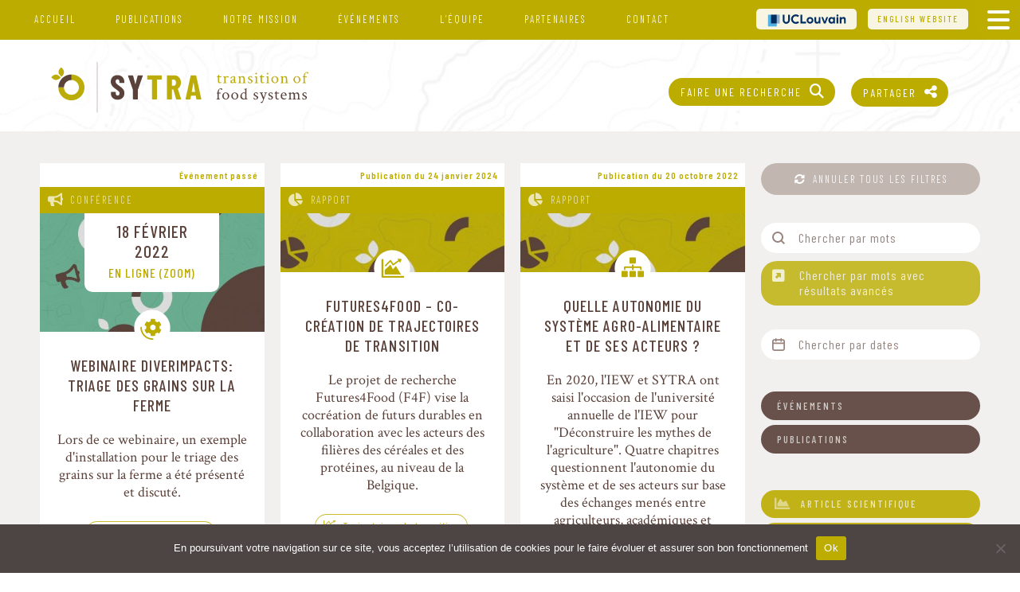

--- FILE ---
content_type: text/html; charset=UTF-8
request_url: https://sytra.be/fr/mots_cles/agenceite/
body_size: 22168
content:

<!DOCTYPE html> 
<html lang="fr-FR">
	
	<head>
		<meta charset="UTF-8">
		<meta name="viewport" content="width=device-width, initial-scale=1">
		<!--google verification SEO avec platform console-->
		<!--<meta name="google-site-verification" content="qEP-zeledjnUtJ33sZxOp91YOSqTL5EUu2c_u7H4ZVs" />-->
		<meta name='robots' content='index, follow, max-image-preview:large, max-snippet:-1, max-video-preview:-1' />
	<style>img:is([sizes="auto" i], [sizes^="auto," i]) { contain-intrinsic-size: 3000px 1500px }</style>
	<link rel="alternate" href="https://sytra.be/fr/mots_cles/agenceite/" hreflang="fr" />
<link rel="alternate" href="https://sytra.be/tags/farmer-agency/" hreflang="en" />

	<!-- This site is optimized with the Yoast SEO plugin v25.3.1 - https://yoast.com/wordpress/plugins/seo/ -->
	<title>Agencéité - Sytra</title>
	<meta name="description" content="Scénarios prospectifs | Empreinte environnementale | Circuits courts | Démarche participative | Dépendance au chemin, etc. Toutes les publications de Sytra, une équipe de recherche qui s&#039;intéresse aux systèmes agricoles et alimentaires, ainsi qu&#039;aux processus de transition associés." />
	<link rel="canonical" href="https://sytra.be/fr/mots_cles/agenceite/" />
	<meta property="og:locale" content="fr_FR" />
	<meta property="og:locale:alternate" content="en_GB" />
	<meta property="og:type" content="article" />
	<meta property="og:title" content="Agencéité - Sytra" />
	<meta property="og:description" content="Scénarios prospectifs | Empreinte environnementale | Circuits courts | Démarche participative | Dépendance au chemin, etc. Toutes les publications de Sytra, une équipe de recherche qui s&#039;intéresse aux systèmes agricoles et alimentaires, ainsi qu&#039;aux processus de transition associés." />
	<meta property="og:url" content="https://sytra.be/fr/mots_cles/agenceite/" />
	<meta property="og:site_name" content="Sytra" />
	<meta property="og:image" content="https://sytra.be/wp-content/uploads/2020/04/images_defaut_global_en.jpg" />
	<meta property="og:image:width" content="687" />
	<meta property="og:image:height" content="360" />
	<meta property="og:image:type" content="image/jpeg" />
	<meta name="twitter:card" content="summary_large_image" />
	<script type="application/ld+json" class="yoast-schema-graph">{"@context":"https://schema.org","@graph":[{"@type":"CollectionPage","@id":"https://sytra.be/fr/mots_cles/agenceite/","url":"https://sytra.be/fr/mots_cles/agenceite/","name":"Agencéité - Sytra","isPartOf":{"@id":"https://sytra.be/fr/#website"},"primaryImageOfPage":{"@id":"https://sytra.be/fr/mots_cles/agenceite/#primaryimage"},"image":{"@id":"https://sytra.be/fr/mots_cles/agenceite/#primaryimage"},"thumbnailUrl":"https://sytra.be/wp-content/uploads/2020/04/images_defaut_11.jpg","description":"Scénarios prospectifs | Empreinte environnementale | Circuits courts | Démarche participative | Dépendance au chemin, etc. Toutes les publications de Sytra, une équipe de recherche qui s'intéresse aux systèmes agricoles et alimentaires, ainsi qu'aux processus de transition associés.","breadcrumb":{"@id":"https://sytra.be/fr/mots_cles/agenceite/#breadcrumb"},"inLanguage":"fr-FR"},{"@type":"ImageObject","inLanguage":"fr-FR","@id":"https://sytra.be/fr/mots_cles/agenceite/#primaryimage","url":"https://sytra.be/wp-content/uploads/2020/04/images_defaut_11.jpg","contentUrl":"https://sytra.be/wp-content/uploads/2020/04/images_defaut_11.jpg","width":1253,"height":800},{"@type":"BreadcrumbList","@id":"https://sytra.be/fr/mots_cles/agenceite/#breadcrumb","itemListElement":[{"@type":"ListItem","position":1,"name":"Accueil","item":"https://sytra.be/fr/"},{"@type":"ListItem","position":2,"name":"Agencéité"}]},{"@type":"WebSite","@id":"https://sytra.be/fr/#website","url":"https://sytra.be/fr/","name":"Sytra","description":"Transition of food systems","publisher":{"@id":"https://sytra.be/fr/#organization"},"potentialAction":[{"@type":"SearchAction","target":{"@type":"EntryPoint","urlTemplate":"https://sytra.be/fr/?s={search_term_string}"},"query-input":{"@type":"PropertyValueSpecification","valueRequired":true,"valueName":"search_term_string"}}],"inLanguage":"fr-FR"},{"@type":"Organization","@id":"https://sytra.be/fr/#organization","name":"Sytra, UCLouvain","url":"https://sytra.be/fr/","logo":{"@type":"ImageObject","inLanguage":"fr-FR","@id":"https://sytra.be/fr/#/schema/logo/image/","url":"https://sytra.be/wp-content/uploads/2020/02/Logo-SyTra-vertical.jpg","contentUrl":"https://sytra.be/wp-content/uploads/2020/02/Logo-SyTra-vertical.jpg","width":800,"height":1072,"caption":"Sytra, UCLouvain"},"image":{"@id":"https://sytra.be/fr/#/schema/logo/image/"}}]}</script>
	<!-- / Yoast SEO plugin. -->


<link rel='dns-prefetch' href='//maps.googleapis.com' />
<link rel='dns-prefetch' href='//fonts.googleapis.com' />
<link rel="alternate" type="application/rss+xml" title="Sytra &raquo; Flux" href="https://sytra.be/fr/feed/" />
<link rel="alternate" type="application/rss+xml" title="Sytra &raquo; Flux des commentaires" href="https://sytra.be/fr/comments/feed/" />
<link rel="alternate" type="application/rss+xml" title="Flux pour Sytra &raquo; Agencéité Mot-clé" href="https://sytra.be/fr/mots_cles/agenceite/feed/" />
		<!-- This site uses the Google Analytics by ExactMetrics plugin v8.6.2 - Using Analytics tracking - https://www.exactmetrics.com/ -->
							<script src="//www.googletagmanager.com/gtag/js?id=G-FNNQRBS4E3"  data-cfasync="false" data-wpfc-render="false" type="text/javascript" async></script>
			<script data-cfasync="false" data-wpfc-render="false" type="text/javascript">
				var em_version = '8.6.2';
				var em_track_user = true;
				var em_no_track_reason = '';
								var ExactMetricsDefaultLocations = {"page_location":"https:\/\/sytra.be\/fr\/mots_cles\/agenceite\/"};
								if ( typeof ExactMetricsPrivacyGuardFilter === 'function' ) {
					var ExactMetricsLocations = (typeof ExactMetricsExcludeQuery === 'object') ? ExactMetricsPrivacyGuardFilter( ExactMetricsExcludeQuery ) : ExactMetricsPrivacyGuardFilter( ExactMetricsDefaultLocations );
				} else {
					var ExactMetricsLocations = (typeof ExactMetricsExcludeQuery === 'object') ? ExactMetricsExcludeQuery : ExactMetricsDefaultLocations;
				}

								var disableStrs = [
										'ga-disable-G-FNNQRBS4E3',
									];

				/* Function to detect opted out users */
				function __gtagTrackerIsOptedOut() {
					for (var index = 0; index < disableStrs.length; index++) {
						if (document.cookie.indexOf(disableStrs[index] + '=true') > -1) {
							return true;
						}
					}

					return false;
				}

				/* Disable tracking if the opt-out cookie exists. */
				if (__gtagTrackerIsOptedOut()) {
					for (var index = 0; index < disableStrs.length; index++) {
						window[disableStrs[index]] = true;
					}
				}

				/* Opt-out function */
				function __gtagTrackerOptout() {
					for (var index = 0; index < disableStrs.length; index++) {
						document.cookie = disableStrs[index] + '=true; expires=Thu, 31 Dec 2099 23:59:59 UTC; path=/';
						window[disableStrs[index]] = true;
					}
				}

				if ('undefined' === typeof gaOptout) {
					function gaOptout() {
						__gtagTrackerOptout();
					}
				}
								window.dataLayer = window.dataLayer || [];

				window.ExactMetricsDualTracker = {
					helpers: {},
					trackers: {},
				};
				if (em_track_user) {
					function __gtagDataLayer() {
						dataLayer.push(arguments);
					}

					function __gtagTracker(type, name, parameters) {
						if (!parameters) {
							parameters = {};
						}

						if (parameters.send_to) {
							__gtagDataLayer.apply(null, arguments);
							return;
						}

						if (type === 'event') {
														parameters.send_to = exactmetrics_frontend.v4_id;
							var hookName = name;
							if (typeof parameters['event_category'] !== 'undefined') {
								hookName = parameters['event_category'] + ':' + name;
							}

							if (typeof ExactMetricsDualTracker.trackers[hookName] !== 'undefined') {
								ExactMetricsDualTracker.trackers[hookName](parameters);
							} else {
								__gtagDataLayer('event', name, parameters);
							}
							
						} else {
							__gtagDataLayer.apply(null, arguments);
						}
					}

					__gtagTracker('js', new Date());
					__gtagTracker('set', {
						'developer_id.dNDMyYj': true,
											});
					if ( ExactMetricsLocations.page_location ) {
						__gtagTracker('set', ExactMetricsLocations);
					}
										__gtagTracker('config', 'G-FNNQRBS4E3', {"forceSSL":"true","link_attribution":"true"} );
															window.gtag = __gtagTracker;										(function () {
						/* https://developers.google.com/analytics/devguides/collection/analyticsjs/ */
						/* ga and __gaTracker compatibility shim. */
						var noopfn = function () {
							return null;
						};
						var newtracker = function () {
							return new Tracker();
						};
						var Tracker = function () {
							return null;
						};
						var p = Tracker.prototype;
						p.get = noopfn;
						p.set = noopfn;
						p.send = function () {
							var args = Array.prototype.slice.call(arguments);
							args.unshift('send');
							__gaTracker.apply(null, args);
						};
						var __gaTracker = function () {
							var len = arguments.length;
							if (len === 0) {
								return;
							}
							var f = arguments[len - 1];
							if (typeof f !== 'object' || f === null || typeof f.hitCallback !== 'function') {
								if ('send' === arguments[0]) {
									var hitConverted, hitObject = false, action;
									if ('event' === arguments[1]) {
										if ('undefined' !== typeof arguments[3]) {
											hitObject = {
												'eventAction': arguments[3],
												'eventCategory': arguments[2],
												'eventLabel': arguments[4],
												'value': arguments[5] ? arguments[5] : 1,
											}
										}
									}
									if ('pageview' === arguments[1]) {
										if ('undefined' !== typeof arguments[2]) {
											hitObject = {
												'eventAction': 'page_view',
												'page_path': arguments[2],
											}
										}
									}
									if (typeof arguments[2] === 'object') {
										hitObject = arguments[2];
									}
									if (typeof arguments[5] === 'object') {
										Object.assign(hitObject, arguments[5]);
									}
									if ('undefined' !== typeof arguments[1].hitType) {
										hitObject = arguments[1];
										if ('pageview' === hitObject.hitType) {
											hitObject.eventAction = 'page_view';
										}
									}
									if (hitObject) {
										action = 'timing' === arguments[1].hitType ? 'timing_complete' : hitObject.eventAction;
										hitConverted = mapArgs(hitObject);
										__gtagTracker('event', action, hitConverted);
									}
								}
								return;
							}

							function mapArgs(args) {
								var arg, hit = {};
								var gaMap = {
									'eventCategory': 'event_category',
									'eventAction': 'event_action',
									'eventLabel': 'event_label',
									'eventValue': 'event_value',
									'nonInteraction': 'non_interaction',
									'timingCategory': 'event_category',
									'timingVar': 'name',
									'timingValue': 'value',
									'timingLabel': 'event_label',
									'page': 'page_path',
									'location': 'page_location',
									'title': 'page_title',
									'referrer' : 'page_referrer',
								};
								for (arg in args) {
																		if (!(!args.hasOwnProperty(arg) || !gaMap.hasOwnProperty(arg))) {
										hit[gaMap[arg]] = args[arg];
									} else {
										hit[arg] = args[arg];
									}
								}
								return hit;
							}

							try {
								f.hitCallback();
							} catch (ex) {
							}
						};
						__gaTracker.create = newtracker;
						__gaTracker.getByName = newtracker;
						__gaTracker.getAll = function () {
							return [];
						};
						__gaTracker.remove = noopfn;
						__gaTracker.loaded = true;
						window['__gaTracker'] = __gaTracker;
					})();
									} else {
										console.log("");
					(function () {
						function __gtagTracker() {
							return null;
						}

						window['__gtagTracker'] = __gtagTracker;
						window['gtag'] = __gtagTracker;
					})();
									}
			</script>
				<!-- / Google Analytics by ExactMetrics -->
		<link rel='stylesheet' id='contact-form-7-css' href='https://sytra.be/wp-content/plugins/contact-form-7/includes/css/styles.css?ver=6.0.6' type='text/css' media='all' />
<link rel='stylesheet' id='cookie-notice-front-css' href='https://sytra.be/wp-content/plugins/cookie-notice/css/front.min.css?ver=2.5.6' type='text/css' media='all' />
<style id='wpgb-head-inline-css' type='text/css'>
.wp-grid-builder:not(.wpgb-template),.wpgb-facet{opacity:0.01}.wpgb-facet fieldset{margin:0;padding:0;border:none;outline:none;box-shadow:none}.wpgb-facet fieldset:last-child{margin-bottom:40px;}.wpgb-facet fieldset legend.wpgb-sr-only{height:1px;width:1px}
</style>
<link rel='stylesheet' id='styles-parent-css' href='https://sytra.be/wp-content/themes/Sytra/style.css' type='text/css' media='all' />
<link rel='stylesheet' id='styles-base-css' href='https://sytra.be/wp-content/themes/Sytra-Child/style.css' type='text/css' media='all' />
<link rel='stylesheet' id='style-taxonomy-css' href='https://sytra.be/wp-content/themes/Sytra-Child/css/style-taxonomy.css' type='text/css' media='all' />
<link rel='stylesheet' id='style-exceptions-css' href='https://sytra.be/wp-content/themes/Sytra-Child/css/style-exceptions.css' type='text/css' media='all' />
<link rel='stylesheet' id='style-principal-css' href='https://sytra.be/wp-content/themes/Sytra-Child/css/style-principal.css' type='text/css' media='all' />
<link rel='stylesheet' id='style-share-css' href='https://sytra.be/wp-content/themes/Sytra-Child/css/style-share.css' type='text/css' media='all' />
<link rel='stylesheet' id='font-barlow-css' href='https://fonts.googleapis.com/css?family=Barlow+Condensed:400,400i,500,500i,600,600i,700,700i&#038;display=swap' type='text/css' media='all' />
<link rel='stylesheet' id='font-crimson-css' href='https://fonts.googleapis.com/css?family=Crimson+Text:200,200i,300,300i,400,400i,600,600i,700,700i&#038;display=swap&#038;subset=latin-ext' type='text/css' media='all' />
<style id='akismet-widget-style-inline-css' type='text/css'>

			.a-stats {
				--akismet-color-mid-green: #357b49;
				--akismet-color-white: #fff;
				--akismet-color-light-grey: #f6f7f7;

				max-width: 350px;
				width: auto;
			}

			.a-stats * {
				all: unset;
				box-sizing: border-box;
			}

			.a-stats strong {
				font-weight: 600;
			}

			.a-stats a.a-stats__link,
			.a-stats a.a-stats__link:visited,
			.a-stats a.a-stats__link:active {
				background: var(--akismet-color-mid-green);
				border: none;
				box-shadow: none;
				border-radius: 8px;
				color: var(--akismet-color-white);
				cursor: pointer;
				display: block;
				font-family: -apple-system, BlinkMacSystemFont, 'Segoe UI', 'Roboto', 'Oxygen-Sans', 'Ubuntu', 'Cantarell', 'Helvetica Neue', sans-serif;
				font-weight: 500;
				padding: 12px;
				text-align: center;
				text-decoration: none;
				transition: all 0.2s ease;
			}

			/* Extra specificity to deal with TwentyTwentyOne focus style */
			.widget .a-stats a.a-stats__link:focus {
				background: var(--akismet-color-mid-green);
				color: var(--akismet-color-white);
				text-decoration: none;
			}

			.a-stats a.a-stats__link:hover {
				filter: brightness(110%);
				box-shadow: 0 4px 12px rgba(0, 0, 0, 0.06), 0 0 2px rgba(0, 0, 0, 0.16);
			}

			.a-stats .count {
				color: var(--akismet-color-white);
				display: block;
				font-size: 1.5em;
				line-height: 1.4;
				padding: 0 13px;
				white-space: nowrap;
			}
		
</style>
<link rel='stylesheet' id='heateor_sss_frontend_css-css' href='https://sytra.be/wp-content/plugins/sassy-social-share/public/css/sassy-social-share-public.css?ver=3.3.64' type='text/css' media='all' />
<style id='heateor_sss_frontend_css-inline-css' type='text/css'>
.heateor_sss_button_instagram span.heateor_sss_svg,a.heateor_sss_instagram span.heateor_sss_svg{background:radial-gradient(circle at 30% 107%,#fdf497 0,#fdf497 5%,#fd5949 45%,#d6249f 60%,#285aeb 90%)}div.heateor_sss_horizontal_sharing a.heateor_sss_button_instagram span{background:#bdad00!important;}div.heateor_sss_standard_follow_icons_container a.heateor_sss_button_instagram span{background:#bdad00}div.heateor_sss_horizontal_sharing a.heateor_sss_button_instagram span:hover{background:#aea000!important;}div.heateor_sss_standard_follow_icons_container a.heateor_sss_button_instagram span:hover{background:#aea000}div.heateor_sss_vertical_sharing  a.heateor_sss_button_instagram span{background:#bdad00!important;}div.heateor_sss_floating_follow_icons_container a.heateor_sss_button_instagram span{background:#bdad00}div.heateor_sss_vertical_sharing a.heateor_sss_button_instagram span:hover{background:#aea000!important;}div.heateor_sss_floating_follow_icons_container a.heateor_sss_button_instagram span:hover{background:#aea000}.heateor_sss_horizontal_sharing .heateor_sss_svg,.heateor_sss_standard_follow_icons_container .heateor_sss_svg{background-color:#bdad00!important;background:#bdad00!important;color:#fff;border-width:0px;border-style:solid;border-color:transparent}div.heateor_sss_horizontal_sharing span.heateor_sss_svg svg:hover path:not(.heateor_sss_no_fill),div.heateor_sss_horizontal_sharing span.heateor_sss_svg svg:hover ellipse, div.heateor_sss_horizontal_sharing span.heateor_sss_svg svg:hover circle, div.heateor_sss_horizontal_sharing span.heateor_sss_svg svg:hover polygon, div.heateor_sss_horizontal_sharing span.heateor_sss_svg svg:hover rect:not(.heateor_sss_no_fill){fill:#fff}div.heateor_sss_horizontal_sharing span.heateor_sss_svg svg:hover path.heateor_sss_svg_stroke, div.heateor_sss_horizontal_sharing span.heateor_sss_svg svg:hover rect.heateor_sss_svg_stroke{stroke:#fff}.heateor_sss_horizontal_sharing span.heateor_sss_svg:hover,.heateor_sss_standard_follow_icons_container span.heateor_sss_svg:hover{background-color:#aea000!important;background:#aea000!importantcolor:#fff;border-color:transparent;}.heateor_sss_vertical_sharing span.heateor_sss_svg,.heateor_sss_floating_follow_icons_container span.heateor_sss_svg{background-color:#bdad00!important;background:#bdad00!important;color:#fff;border-width:0px;border-style:solid;border-color:transparent;}div.heateor_sss_vertical_sharing span.heateor_sss_svg svg:hover path:not(.heateor_sss_no_fill),div.heateor_sss_vertical_sharing span.heateor_sss_svg svg:hover ellipse, div.heateor_sss_vertical_sharing span.heateor_sss_svg svg:hover circle, div.heateor_sss_vertical_sharing span.heateor_sss_svg svg:hover polygon{fill:#fff}div.heateor_sss_vertical_sharing span.heateor_sss_svg svg:hover path.heateor_sss_svg_stroke{stroke:#fff}.heateor_sss_vertical_sharing span.heateor_sss_svg:hover,.heateor_sss_floating_follow_icons_container span.heateor_sss_svg:hover{background-color:#aea000!important;background:#aea000!important;color:#fff;border-color:transparent;}@media screen and (max-width:5000px) {.heateor_sss_vertical_sharing{display:none!important}}div.heateorSssSharingArrow{display:none}div.heateor_sss_sharing_title{text-align:center}div.heateor_sss_sharing_ul{width:100%;text-align:center;}div.heateor_sss_horizontal_sharing div.heateor_sss_sharing_ul a{float:none!important;display:inline-block;}
</style>

<!--

SCRIPT IDs:
exactmetrics-frontend-script
contact-form-7
cookie-notice-front
blank-theme
smoothwheel
addtocalendar
googlemap-api
heateor_sss_sharing_js
wpcf7-recaptcha

STYLE IDs:
contact-form-7
cookie-notice-front
wpgb-head
styles-parent
styles-base
style-taxonomy
style-exceptions
style-principal
style-share
font-barlow
font-crimson
akismet-widget-style
heateor_sss_frontend_css

-->

<script type="text/javascript" defer='defer' src="https://sytra.be/wp-content/plugins/google-analytics-dashboard-for-wp/assets/js/frontend-gtag.min.js?ver=8.6.2" id="exactmetrics-frontend-script-js" async="async" data-wp-strategy="async"></script>
<script data-cfasync="false" data-wpfc-render="false" type="text/javascript" id='exactmetrics-frontend-script-js-extra'>/* <![CDATA[ */
var exactmetrics_frontend = {"js_events_tracking":"true","download_extensions":"doc,pdf,ppt,zip,xls,docx,pptx,xlsx","inbound_paths":"[{\"path\":\"\\\/go\\\/\",\"label\":\"affiliate\"},{\"path\":\"\\\/recommend\\\/\",\"label\":\"affiliate\"}]","home_url":"https:\/\/sytra.be","hash_tracking":"false","v4_id":"G-FNNQRBS4E3"};/* ]]> */
</script>
<script type="text/javascript" src="https://sytra.be/wp-includes/js/jquery/jquery.min.js?ver=3.7.1" id="jquery-core-js"></script>
<script type="text/javascript" defer='defer' src="https://sytra.be/wp-includes/js/jquery/jquery-migrate.min.js?ver=3.4.1" id="jquery-migrate-js"></script>
<script type="text/javascript" defer='defer' src="https://sytra.be/wp-content/themes/Sytra/js/jquery.easeScroll.js?ver=1" id="smoothwheel-js"></script>
<script type="text/javascript" defer='defer' src="https://sytra.be/wp-content/themes/Sytra/js/addtocalendar.min.js?ver=1" id="addtocalendar-js"></script>
<script type="text/javascript" defer='defer' src="https://maps.googleapis.com/maps/api/js?key=AIzaSyBJsbE84iTAeh6Ip73THP6Kn6grXEfp-IM&amp;ver=1" id="googlemap-api-js"></script>
<script></script><link rel="https://api.w.org/" href="https://sytra.be/wp-json/" /><link rel="alternate" title="JSON" type="application/json" href="https://sytra.be/wp-json/wp/v2/mots_cles/530" /><link rel="EditURI" type="application/rsd+xml" title="RSD" href="https://sytra.be/xmlrpc.php?rsd" />
<meta name="generator" content="WordPress 6.7.4" />
<noscript><style>.wp-grid-builder .wpgb-card.wpgb-card-hidden .wpgb-card-wrapper{opacity:1!important;visibility:visible!important;transform:none!important}.wpgb-facet {opacity:1!important;pointer-events:auto!important}.wpgb-facet *:not(.wpgb-pagination-facet){display:none}</style></noscript><meta name="generator" content="Powered by WPBakery Page Builder - drag and drop page builder for WordPress."/>
<link rel="icon" href="https://sytra.be/wp-content/uploads/2020/04/cropped-favicon-150x150.png" sizes="32x32" />
<link rel="icon" href="https://sytra.be/wp-content/uploads/2020/04/cropped-favicon-300x300.png" sizes="192x192" />
<link rel="apple-touch-icon" href="https://sytra.be/wp-content/uploads/2020/04/cropped-favicon-300x300.png" />
<meta name="msapplication-TileImage" content="https://sytra.be/wp-content/uploads/2020/04/cropped-favicon-300x300.png" />
<noscript><style> .wpb_animate_when_almost_visible { opacity: 1; }</style></noscript>	</head>
	<script src="https://kit.fontawesome.com/7676286398.js" crossorigin="anonymous"></script>
	
	<body data-rsssl=1 class="archive tax-mots_cles term-agenceite term-530 cookies-not-set wpb-js-composer js-comp-ver-7.7.2 vc_responsive" id="top">
				
		<div class="wrap" id="page-">
			<div class="sous-wrap">
			
			<header>
				<div id="contenu-header">	
					<p class="sitename">Sytra</p>
					<div class="description">Transition of food systems</div>
					<a href="https://sytra.be/fr/"><img src="https://sytra.be/wp-content/themes/Sytra-Child/images/Logo-SyTra-horizontal.svg" alt="logo-Sytra"/></a>
					<div class="partage"><div class="heateor_sss_sharing_container heateor_sss_horizontal_sharing" data-heateor-ss-offset="0" data-heateor-sss-href='https://sytra.be/fr/evenement/diverimpacts-webinar/'><div class="heateor_sss_sharing_ul"><a aria-label="Twitter" class="heateor_sss_button_twitter" href="http://twitter.com/intent/tweet?text=Webinaire%20DiverIMPACTS%3A%20triage%20des%20grains%20sur%20la%20ferme&url=https%3A%2F%2Fsytra.be%2Ffr%2Fevenement%2Fdiverimpacts-webinar%2F" title="Twitter" rel="nofollow noopener" target="_blank" style="font-size:32px!important;box-shadow:none;display:inline-block;vertical-align:middle"><span class="heateor_sss_svg heateor_sss_s__default heateor_sss_s_twitter" style="background-color:#55acee;width:35px;height:35px;display:inline-block;opacity:1;float:left;font-size:32px;box-shadow:none;display:inline-block;font-size:16px;padding:0 4px;vertical-align:middle;background-repeat:repeat;overflow:hidden;padding:0;cursor:pointer;box-sizing:content-box"><svg style="display:block;" focusable="false" aria-hidden="true" xmlns="http://www.w3.org/2000/svg" width="100%" height="100%" viewBox="-4 -4 39 39"><path d="M28 8.557a9.913 9.913 0 0 1-2.828.775 4.93 4.93 0 0 0 2.166-2.725 9.738 9.738 0 0 1-3.13 1.194 4.92 4.92 0 0 0-3.593-1.55 4.924 4.924 0 0 0-4.794 6.049c-4.09-.21-7.72-2.17-10.15-5.15a4.942 4.942 0 0 0-.665 2.477c0 1.71.87 3.214 2.19 4.1a4.968 4.968 0 0 1-2.23-.616v.06c0 2.39 1.7 4.38 3.952 4.83-.414.115-.85.174-1.297.174-.318 0-.626-.03-.928-.086a4.935 4.935 0 0 0 4.6 3.42 9.893 9.893 0 0 1-6.114 2.107c-.398 0-.79-.023-1.175-.068a13.953 13.953 0 0 0 7.55 2.213c9.056 0 14.01-7.507 14.01-14.013 0-.213-.005-.426-.015-.637.96-.695 1.795-1.56 2.455-2.55z" fill="#fff"></path></svg></span></a><a aria-label="Linkedin" class="heateor_sss_button_linkedin" href="https://www.linkedin.com/sharing/share-offsite/?url=https%3A%2F%2Fsytra.be%2Ffr%2Fevenement%2Fdiverimpacts-webinar%2F" title="Linkedin" rel="nofollow noopener" target="_blank" style="font-size:32px!important;box-shadow:none;display:inline-block;vertical-align:middle"><span class="heateor_sss_svg heateor_sss_s__default heateor_sss_s_linkedin" style="background-color:#0077b5;width:35px;height:35px;display:inline-block;opacity:1;float:left;font-size:32px;box-shadow:none;display:inline-block;font-size:16px;padding:0 4px;vertical-align:middle;background-repeat:repeat;overflow:hidden;padding:0;cursor:pointer;box-sizing:content-box"><svg style="display:block;" focusable="false" aria-hidden="true" xmlns="http://www.w3.org/2000/svg" width="100%" height="100%" viewBox="0 0 32 32"><path d="M6.227 12.61h4.19v13.48h-4.19V12.61zm2.095-6.7a2.43 2.43 0 0 1 0 4.86c-1.344 0-2.428-1.09-2.428-2.43s1.084-2.43 2.428-2.43m4.72 6.7h4.02v1.84h.058c.56-1.058 1.927-2.176 3.965-2.176 4.238 0 5.02 2.792 5.02 6.42v7.395h-4.183v-6.56c0-1.564-.03-3.574-2.178-3.574-2.18 0-2.514 1.7-2.514 3.46v6.668h-4.187V12.61z" fill="#fff"></path></svg></span></a><a aria-label="Facebook" class="heateor_sss_facebook" href="https://www.facebook.com/sharer/sharer.php?u=https%3A%2F%2Fsytra.be%2Ffr%2Fevenement%2Fdiverimpacts-webinar%2F" title="Facebook" rel="nofollow noopener" target="_blank" style="font-size:32px!important;box-shadow:none;display:inline-block;vertical-align:middle"><span class="heateor_sss_svg" style="background-color:#0765FE;width:35px;height:35px;display:inline-block;opacity:1;float:left;font-size:32px;box-shadow:none;display:inline-block;font-size:16px;padding:0 4px;vertical-align:middle;background-repeat:repeat;overflow:hidden;padding:0;cursor:pointer;box-sizing:content-box"><svg style="display:block;" focusable="false" aria-hidden="true" xmlns="http://www.w3.org/2000/svg" width="100%" height="100%" viewBox="0 0 32 32"><path fill="#fff" d="M28 16c0-6.627-5.373-12-12-12S4 9.373 4 16c0 5.628 3.875 10.35 9.101 11.647v-7.98h-2.474V16H13.1v-1.58c0-4.085 1.849-5.978 5.859-5.978.76 0 2.072.15 2.608.298v3.325c-.283-.03-.775-.045-1.386-.045-1.967 0-2.728.745-2.728 2.683V16h3.92l-.673 3.667h-3.247v8.245C23.395 27.195 28 22.135 28 16Z"></path></svg></span></a><a aria-label="Whatsapp" class="heateor_sss_whatsapp" href="https://api.whatsapp.com/send?text=Webinaire%20DiverIMPACTS%3A%20triage%20des%20grains%20sur%20la%20ferme%20https%3A%2F%2Fsytra.be%2Ffr%2Fevenement%2Fdiverimpacts-webinar%2F" title="Whatsapp" rel="nofollow noopener" target="_blank" style="font-size:32px!important;box-shadow:none;display:inline-block;vertical-align:middle"><span class="heateor_sss_svg" style="background-color:#55eb4c;width:35px;height:35px;display:inline-block;opacity:1;float:left;font-size:32px;box-shadow:none;display:inline-block;font-size:16px;padding:0 4px;vertical-align:middle;background-repeat:repeat;overflow:hidden;padding:0;cursor:pointer;box-sizing:content-box"><svg style="display:block;" focusable="false" aria-hidden="true" xmlns="http://www.w3.org/2000/svg" width="100%" height="100%" viewBox="-6 -5 40 40"><path class="heateor_sss_svg_stroke heateor_sss_no_fill" stroke="#fff" stroke-width="2" fill="none" d="M 11.579798566743314 24.396926207859085 A 10 10 0 1 0 6.808479557110079 20.73576436351046"></path><path d="M 7 19 l -1 6 l 6 -1" class="heateor_sss_no_fill heateor_sss_svg_stroke" stroke="#fff" stroke-width="2" fill="none"></path><path d="M 10 10 q -1 8 8 11 c 5 -1 0 -6 -1 -3 q -4 -3 -5 -5 c 4 -2 -1 -5 -1 -4" fill="#fff"></path></svg></span></a><a aria-label="Email" class="heateor_sss_email" href="https://sytra.be/fr/evenement/diverimpacts-webinar/" onclick="event.preventDefault();window.open('mailto:?subject=' + decodeURIComponent('Webinaire%20DiverIMPACTS%3A%20triage%20des%20grains%20sur%20la%20ferme').replace('&', '%26') + '&body=https%3A%2F%2Fsytra.be%2Ffr%2Fevenement%2Fdiverimpacts-webinar%2F', '_blank')" title="Email" rel="nofollow noopener" style="font-size:32px!important;box-shadow:none;display:inline-block;vertical-align:middle"><span class="heateor_sss_svg" style="background-color:#649a3f;width:35px;height:35px;display:inline-block;opacity:1;float:left;font-size:32px;box-shadow:none;display:inline-block;font-size:16px;padding:0 4px;vertical-align:middle;background-repeat:repeat;overflow:hidden;padding:0;cursor:pointer;box-sizing:content-box"><svg style="display:block;" focusable="false" aria-hidden="true" xmlns="http://www.w3.org/2000/svg" width="100%" height="100%" viewBox="-.75 -.5 36 36"><path d="M 5.5 11 h 23 v 1 l -11 6 l -11 -6 v -1 m 0 2 l 11 6 l 11 -6 v 11 h -22 v -11" stroke-width="1" fill="#fff"></path></svg></span></a><a aria-label="Print" class="heateor_sss_button_print" href="https://sytra.be/fr/evenement/diverimpacts-webinar/" onclick="event.preventDefault();window.print()" title="Print" rel="nofollow noopener" style="font-size:32px!important;box-shadow:none;display:inline-block;vertical-align:middle"><span class="heateor_sss_svg heateor_sss_s__default heateor_sss_s_print" style="background-color:#fd6500;width:35px;height:35px;display:inline-block;opacity:1;float:left;font-size:32px;box-shadow:none;display:inline-block;font-size:16px;padding:0 4px;vertical-align:middle;background-repeat:repeat;overflow:hidden;padding:0;cursor:pointer;box-sizing:content-box"><svg style="display:block;" focusable="false" aria-hidden="true" xmlns="http://www.w3.org/2000/svg" width="100%" height="100%" viewBox="-2.8 -4.5 35 35"><path stroke="#fff" class="heateor_sss_svg_stroke" d="M 7 10 h 2 v 3 h 12 v -3 h 2 v 7 h -2 v -3 h -12 v 3 h -2 z" stroke-width="1" fill="#fff"></path><rect class="heateor_sss_no_fill heateor_sss_svg_stroke" stroke="#fff" stroke-width="1.8" height="7" width="10" x="10" y="5" fill="none"></rect><rect class="heateor_sss_svg_stroke" stroke="#fff" stroke-width="1" height="5" width="8" x="11" y="16" fill="#fff"></rect></svg></span></a></div><div class="heateorSssClear"></div></div><button name="Partager" class="vert partager">Partager</button></div>
				
					<div class="recherche">
						<button name="Rechercher" class="vert rechercher"><a href="https://sytra.be/fr/archives">Faire une recherche</a></button>
					</div>
	
					<div id="sidebar" class="header"><section id="nav_menu-4" class="widget widget_nav_menu"><div class="menu-menu-milieu-search-fr-container"><ul id="menu-menu-milieu-search-fr" class="menu"><li id="menu-item-1395" class="menu-item menu-item-type-post_type menu-item-object-page menu-item-1395"><a href="https://sytra.be/fr/archives/">Accéder aux archives des publications et des événements</a></li>
</ul></div></section></div> 
					
				</div>
		
			</header>
			
			<nav class="main">
			<button name="menu lateral" id="button_menu"></button>
			<div class="menu-menu-principal-fr-container"><ul id="MenuPrincipal" class="menu"><li id="menu-item-117" class="menu-item menu-item-type-post_type menu-item-object-page menu-item-home menu-item-117"><a href="https://sytra.be/fr/">Accueil</a></li>
<li id="menu-item-1383" class="menu-item menu-item-type-custom menu-item-object-custom menu-item-1383"><a href="https://sytra.be/fr/publications">Publications</a></li>
<li id="menu-item-907" class="menu-item menu-item-type-post_type menu-item-object-page menu-item-907"><a href="https://sytra.be/fr/notre-mission/">Notre mission</a></li>
<li id="menu-item-1384" class="menu-item menu-item-type-custom menu-item-object-custom menu-item-1384"><a href="https://sytra.be/fr/evenements">Événements</a></li>
<li id="menu-item-453" class="menu-item menu-item-type-post_type menu-item-object-page menu-item-453"><a href="https://sytra.be/fr/equipe/">L&rsquo;équipe</a></li>
<li id="menu-item-868" class="page partenaires menu-item menu-item-type-custom menu-item-object-custom menu-item-868"><a href="https://sytra.be/fr/accueil/#partenaires">Partenaires</a></li>
<li id="menu-item-869" class="page contact menu-item menu-item-type-custom menu-item-object-custom menu-item-869"><a href="https://sytra.be/fr/accueil/#contact">Contact</a></li>
<li id="menu-item-1247" class="ancre partenaires menu-item menu-item-type-custom menu-item-object-custom menu-item-1247"><a href="#partenaires">Partenaires</a></li>
<li id="menu-item-1248" class="ancre contact menu-item menu-item-type-custom menu-item-object-custom menu-item-1248"><a href="#contact">Contact</a></li>
<li id="menu-item-3197" class="recherche menu-item menu-item-type-post_type menu-item-object-page menu-item-3197"><a href="https://sytra.be/fr/archives/">Chercher dans le site</a></li>
<li id="menu-item-897" class="ucl menu-item menu-item-type-custom menu-item-object-custom menu-item-897"><a target="_blank" href="https://uclouvain.be/fr/index.html">Université Catholique de Louvain</a></li>
<li id="menu-item-373-en" class="lang-item lang-item-5 lang-item-en lang-item-first menu-item menu-item-type-custom menu-item-object-custom menu-item-373-en"><a href="https://sytra.be/tags/farmer-agency/" hreflang="en-GB" lang="en-GB">English website</a></li>
</ul></div>			
			</nav><!-- #site-navigation -->
		
			<nav class="submenu-pages">
			<div class="menu-submenu-pages-fr-container"><ul id="menu-submenu-pages" class="menu"><li id="menu-item-891" class="menu-item menu-item-type-post_type menu-item-object-page menu-item-home menu-item-891"><a href="https://sytra.be/fr/">Accueil</a></li>
<li id="menu-item-1387" class="menu-item menu-item-type-custom menu-item-object-custom menu-item-1387"><a href="https://sytra.be/fr/publications">Publications</a></li>
<li id="menu-item-906" class="menu-item menu-item-type-post_type menu-item-object-page menu-item-906"><a href="https://sytra.be/fr/notre-mission/">Notre mission</a></li>
<li id="menu-item-1388" class="menu-item menu-item-type-custom menu-item-object-custom menu-item-1388"><a href="https://sytra.be/fr/evenements">Événements</a></li>
<li id="menu-item-451" class="menu-item menu-item-type-post_type menu-item-object-page menu-item-451"><a href="https://sytra.be/fr/equipe/">L&rsquo;équipe</a></li>
<li id="menu-item-893" class="page partenaires menu-item menu-item-type-custom menu-item-object-custom menu-item-893"><a href="https://sytra.be/fr/accueil/#partenaires">Partenaires</a></li>
<li id="menu-item-894" class="page contact menu-item menu-item-type-custom menu-item-object-custom menu-item-894"><a href="https://sytra.be/fr/accueil/#contact">Contact</a></li>
<li id="menu-item-1243" class="ancre partenaires menu-item menu-item-type-custom menu-item-object-custom menu-item-1243"><a href="#partenaires">Partenaires</a></li>
<li id="menu-item-1244" class="ancre contact menu-item menu-item-type-custom menu-item-object-custom menu-item-1244"><a href="#contact">Contact</a></li>
</ul></div>
			</nav>
			<nav class="submenu-pages-left">
			<div class="menu-submenu_ancrespages-francais-container"><ul id="menu-submenu-left" class="menu"><li id="menu-item-898" class="ucl menu-item menu-item-type-custom menu-item-object-custom menu-item-898"><a target="_blank" href="https://uclouvain.be/fr/index.html">UCL</a></li>
<li id="menu-item-899-en" class="lang-item lang-item-5 lang-item-en lang-item-first menu-item menu-item-type-custom menu-item-object-custom menu-item-899-en"><a href="https://sytra.be/tags/farmer-agency/" hreflang="en-GB" lang="en-GB">English website</a></li>
</ul></div>			</nav>			
<div id="content">
	
	
 				
	
	<div class="list-result"><div class="wpgb-facet wpgb-loading wpgb-facet-15" data-facet="15" data-grid="7"></div></div>

<section class="page-grille BGgrey">


	
	
	<div class="big_row">
		
		<main>

	
			
			<!-- Gridbuilder ᵂᴾ Plugin (https://wpgridbuilder.com) -->
<div class="wp-grid-builder wpgb-grid-7 grille-publications-evenements-infini" data-options="{&quot;id&quot;:7,&quot;type&quot;:&quot;masonry&quot;,&quot;source&quot;:&quot;post_type&quot;,&quot;loader&quot;:false,&quot;layout&quot;:&quot;vertical&quot;,&quot;reveal&quot;:0,&quot;isMainQuery&quot;:true,&quot;lazyLoad&quot;:false,&quot;cardSizes&quot;:{&quot;9999&quot;:{&quot;columns&quot;:3,&quot;height&quot;:240,&quot;gutter&quot;:20,&quot;ratio&quot;:&quot;1.33333&quot;},&quot;1200&quot;:{&quot;columns&quot;:2,&quot;height&quot;:240,&quot;gutter&quot;:20,&quot;ratio&quot;:&quot;1.33333&quot;},&quot;992&quot;:{&quot;columns&quot;:2,&quot;height&quot;:220,&quot;gutter&quot;:10,&quot;ratio&quot;:&quot;1.33333&quot;},&quot;768&quot;:{&quot;columns&quot;:1,&quot;height&quot;:220,&quot;gutter&quot;:10,&quot;ratio&quot;:&quot;1.33333&quot;},&quot;576&quot;:{&quot;columns&quot;:1,&quot;height&quot;:200,&quot;gutter&quot;:10,&quot;ratio&quot;:&quot;1.33333&quot;},&quot;320&quot;:{&quot;columns&quot;:1,&quot;height&quot;:200,&quot;gutter&quot;:10,&quot;ratio&quot;:&quot;1.33333&quot;}},&quot;fitRows&quot;:false,&quot;equalRows&quot;:0,&quot;equalColumns&quot;:false,&quot;fillLastRow&quot;:0,&quot;centerLastRow&quot;:0,&quot;horizontalOrder&quot;:true,&quot;fullWidth&quot;:false,&quot;transitionDelay&quot;:100,&quot;gallerySlideshow&quot;:0,&quot;rowsNumber&quot;:1,&quot;slideAlign&quot;:&quot;left&quot;,&quot;groupCells&quot;:1,&quot;draggable&quot;:true,&quot;initialIndex&quot;:0,&quot;contain&quot;:false,&quot;freeScroll&quot;:false,&quot;freeFriction&quot;:&quot;0.075&quot;,&quot;friction&quot;:&quot;0.285&quot;,&quot;attraction&quot;:&quot;0.025&quot;,&quot;autoPlay&quot;:0,&quot;pageDotAriaLabel&quot;:&quot;Point de page %d&quot;,&quot;isPreview&quot;:false,&quot;isGutenberg&quot;:false,&quot;rightToLeft&quot;:false}"><div class="wpgb-svg-icons" hidden>
	<svg viewBox="0 0 120 24" width="0" height="0">
	<defs>
        <polygon id="wpgb-star-svg" points="12 2.5 15.1 8.8 22 9.8 17 14.6 18.2 21.5 12 18.3 5.8 21.5 7 14.6 2 9.8 8.9 8.8"></polygon>
    </defs>
    <symbol id="wpgb-rating-stars-svg">
        <use xlink:href="#wpgb-star-svg"></use>
        <use xlink:href="#wpgb-star-svg" x="24"></use>
        <use xlink:href="#wpgb-star-svg" x="48"></use>
        <use xlink:href="#wpgb-star-svg" x="72"></use>
        <use xlink:href="#wpgb-star-svg" x="96"></use>
    </symbol>
</svg>
</div>
<div class="wpgb-wrapper">
	<div class="wpgb-main">
	<div class="wpgb-layout">
	<div class="wpgb-viewport">
		<div class="wpgb-masonry">
			<article class="wpgb-card wpgb-card-8 wpgb-post-2488" data-col="1" data-row="1" data-format="standard"><div class="wpgb-card-wrapper"><div class="wpgb-card-inner"><div class="wpgb-card-media wpgb-scheme-light"><svg data-ratio style="padding-top:75%" viewBox="0 0 4 3"></svg><div class="wpgb-card-media-thumbnail"><a href="https://sytra.be/wp-content/uploads/2020/04/images_defaut_11.jpg" tabindex="-1" class="wpgb-handle-lb wpgb-lightbox" data-type="image" data-rel="7" data-title="images_defaut_11" title="Agrandir la photo"><div style="background-image:url(https://sytra.be/wp-content/uploads/2020/04/images_defaut_11-400x255.jpg)"></div><noscript><img class="wpgb-noscript-img" src="https://sytra.be/wp-content/uploads/2020/04/images_defaut_11-400x255.jpg" alt="" height="255" width="400"></noscript></a></div><div class="wpgb-card-media-content" data-action><div class="wpgb-card-media-content-top"><div class="wpgb-block-8"></div><div class="wpgb-block-5">		<span>Événement passé</span>
	</div><div class="wpgb-block-12 type"><a class="wpgb-block-term" href="https://sytra.be/fr/type_evenement/conference/" rel="category" data-id="197">Conférence</a></div><div class="wpgb-block-10">
		18 février 2022		
	</div><div class="wpgb-block-11"><p class="segment-city">En ligne (Zoom)</p></div></div><a class="wpgb-card-layer-link" href="https://sytra.be/fr/evenement/diverimpacts-webinar/"></a></div></div><div class="wpgb-card-content wpgb-scheme-dark"><div class="wpgb-card-body"><div class="wpgb-block-9 objet_detude"><a class="wpgb-block-term" href="https://sytra.be/fr/objet_detude/modes-de-production/" rel="category" data-id="704">Modes de production</a></div><h3 class="wpgb-block-1"><a href="https://sytra.be/fr/evenement/diverimpacts-webinar/">Webinaire DiverIMPACTS: triage des grains sur la ferme</a></h3><p class="wpgb-block-6"><a href="https://sytra.be/fr/evenement/diverimpacts-webinar/">Lors de ce webinaire, un exemple d'installation pour le triage des grains sur la ferme a été présenté et discuté.</a></p><div class="wpgb-block-15 liste-objetsdetude">			
			
			
									<a href="https://sytra.be/fr/objet_detude/modes-de-production/" rel="tag">Modes de production</a>								
								
				</div><div class="wpgb-block-4 liste-filieres"><a class="wpgb-block-term" href="https://sytra.be/fr/filiere/filiere-cereales/" rel="category" data-id="210">Filière céréales</a><a class="wpgb-block-term" href="https://sytra.be/fr/filiere/filiere-proteagineux/" rel="category" data-id="301">Filière protéagineux</a></div><div class="wpgb-block-7 liste-thematiques"><a class="wpgb-block-term" href="https://sytra.be/fr/thematique/innovation/" rel="category" data-id="716">Innovation</a><a class="wpgb-block-term" href="https://sytra.be/fr/thematique/circuits-courts/" rel="category" data-id="728">Circuits courts</a><a class="wpgb-block-term" href="https://sytra.be/fr/thematique/agriculture-biologique/" rel="category" data-id="742">Agriculture biologique</a></div><div class="wpgb-block-13 liste-approchesmethodes"><a class="wpgb-block-term" href="https://sytra.be/fr/approche_methode/performance-economique/" rel="category" data-id="815">Performance économique</a></div><div class="wpgb-block-14 liste-contextesgeographiques"><a class="wpgb-block-term" href="https://sytra.be/fr/contexte_geographique/europe/" rel="category" data-id="845">Europe</a></div></div><div class="wpgb-card-footer" data-action><div class="wpgb-block-2 avatars-liste"></div><div class="wpgb-block-3 nomsauteurs-liste">			
				<div class="auteurs_noms">
				
					<p class="label">Intervenant·es</p>
										
					<p>	
										
					<span>Per Modig (Suède)</span>
					</p>
					
				</div>
					
			</div><a class="wpgb-card-layer-link" href="https://sytra.be/fr/evenement/diverimpacts-webinar/"></a></div></div></div></div></article><article class="wpgb-card wpgb-card-1 wpgb-post-2725" data-col="1" data-row="1" data-format="standard"><div class="wpgb-card-wrapper"><div class="wpgb-card-inner"><div class="wpgb-card-media wpgb-scheme-light"><svg data-ratio style="padding-top:75%" viewBox="0 0 4 3"></svg><div class="wpgb-card-media-thumbnail"><a href="https://sytra.be/wp-content/uploads/2020/04/images_defaut_4.jpg" tabindex="-1" class="wpgb-handle-lb wpgb-lightbox" data-type="image" data-rel="7" data-title="images_defaut_4" title="Agrandir la photo"><div style="background-image:url(https://sytra.be/wp-content/uploads/2020/04/images_defaut_4-400x255.jpg)"></div><noscript><img class="wpgb-noscript-img" src="https://sytra.be/wp-content/uploads/2020/04/images_defaut_4-400x255.jpg" alt="" height="255" width="400"></noscript></a></div><div class="wpgb-card-media-content" data-action><div class="wpgb-card-media-content-top"><div class="wpgb-block-2">
		<span>Publication du 24 janvier 2024		</span>
		
	</div><div class="wpgb-block-5 type"><a class="wpgb-block-term" href="https://sytra.be/fr/type_publication/rapport/" rel="category" data-id="162">Rapport</a></div><a class="wpgb-block-7 bouton_plus" href="https://sytra.be/fr/publication/futures4food-co-creation-de-trajectoires-de-transition/"><svg><use xlink:href="https://sytra.be/wp-content/plugins/wp-grid-builder/public/svg/user-interface/add.svg#wpgb-icon"/></svg></a></div><a class="wpgb-card-layer-link" href="https://sytra.be/fr/publication/futures4food-co-creation-de-trajectoires-de-transition/"></a></div></div><div class="wpgb-card-content wpgb-scheme-dark"><div class="wpgb-card-body"><div class="wpgb-block-9 objet_detude"><a class="wpgb-block-term" href="https://sytra.be/fr/objet_detude/trajectoires-de-transition/" rel="category" data-id="706">Trajectoires de transition</a></div><h3 class="wpgb-block-1"><a href="https://sytra.be/fr/publication/futures4food-co-creation-de-trajectoires-de-transition/">Futures4Food &#8211; Co-création de trajectoires de transition</a></h3><p class="wpgb-block-6"><a href="https://sytra.be/fr/publication/futures4food-co-creation-de-trajectoires-de-transition/">Le projet de recherche Futures4Food (F4F) vise la cocréation de futurs durables en collaboration avec les acteurs des filières des céréales et des protéines, au niveau de la Belgique.</a></p><div class="wpgb-block-8 liste-objetsdetude">			
			
			
									<a href="https://sytra.be/fr/objet_detude/trajectoires-de-transition/" rel="tag">Trajectoires de transition</a>								
								
				</div><div class="wpgb-block-13 liste-filieres"><a class="wpgb-block-term" href="https://sytra.be/fr/filiere/filiere-cereales/" rel="category" data-id="210">Filière céréales</a><a class="wpgb-block-term" href="https://sytra.be/fr/filiere/filiere-proteagineux/" rel="category" data-id="301">Filière protéagineux</a></div><div class="wpgb-block-11 liste-thematiques"><a class="wpgb-block-term" href="https://sytra.be/fr/thematique/transition-proteique/" rel="category" data-id="726">Transition protéique</a></div><div class="wpgb-block-10 liste-approchesmethodes"><a class="wpgb-block-term" href="https://sytra.be/fr/approche_methode/scenarios-prospectifs/" rel="category" data-id="825">Scénarios prospectifs</a><a class="wpgb-block-term" href="https://sytra.be/fr/approche_methode/demarche-participative/" rel="category" data-id="787">Démarche participative</a></div><div class="wpgb-block-12 liste-contextesgeographiques"><a class="wpgb-block-term" href="https://sytra.be/fr/contexte_geographique/belgique/" rel="category" data-id="847">Belgique</a></div></div><div class="wpgb-card-footer" data-action><div class="wpgb-block-4 avatars-liste">			
			
				
			
					<div class="auteur_photo valorisation deux">
	
								
																		
															<a class="auteur_photo_link" href="https://sytra.be/fr/membre/caroline-amrom/" >
								
																		<figure role="img" aria-label="photo-auteur" style="background-image:url('https://sytra.be/wp-content/uploads/2025/06/sytra-portraits-cam-150x150.jpg');"></figure>
																								</a>
								
							
												</div>	
			
				
			
				
			
					<div class="auteur_photo valorisation deux">
	
								
																		
															<a class="auteur_photo_link" href="https://sytra.be/fr/membre/anton-riera/" >
								
																		<figure role="img" aria-label="photo-auteur" style="background-image:url('https://sytra.be/wp-content/uploads/2025/06/sytra-portraits-ar-150x150.jpg');"></figure>
																								</a>
								
							
												</div>	
			
				
			
				
			
					<div class="auteur_photo valorisation deux">
	
								
																		
															<a class="auteur_photo_link" href="https://sytra.be/fr/membre/philippe-baret/" >
								
																		<figure role="img" aria-label="photo-auteur" style="background-image:url('https://sytra.be/wp-content/uploads/2025/06/sytra-portraits-pb01-scaled-e1756193641349-150x150.jpg');"></figure>
																								</a>
								
							
												</div>	
			
				
			</div><div class="wpgb-block-3 nomsauteurs-liste">			
				<div class="auteurs_noms valorisation  deux">
				
					<p class="label">Auteur·es</p>
										
					<p>	
						
					
										
							
												
						<span><a href="https://sytra.be/fr/membre/caroline-amrom/" >Caroline Amrom</a></span>
						
												
										
							
												
						<span><a href="https://sytra.be/fr/membre/anton-riera/" >Anton Riera</a></span>
						
												
										
							
												
						<span><a href="https://sytra.be/fr/membre/philippe-baret/" >Philippe Baret</a></span>
						
												
															
					</span>
					</p>
					
				</div>
					
			</div><a class="wpgb-card-layer-link" href="https://sytra.be/fr/publication/futures4food-co-creation-de-trajectoires-de-transition/"></a></div></div></div></div></article><article class="wpgb-card wpgb-card-1 wpgb-post-2537" data-col="1" data-row="1" data-format="standard"><div class="wpgb-card-wrapper"><div class="wpgb-card-inner"><div class="wpgb-card-media wpgb-scheme-light"><svg data-ratio style="padding-top:75%" viewBox="0 0 4 3"></svg><div class="wpgb-card-media-thumbnail"><a href="https://sytra.be/wp-content/uploads/2020/04/images_defaut_4.jpg" tabindex="-1" class="wpgb-handle-lb wpgb-lightbox" data-type="image" data-rel="7" data-title="images_defaut_4" title="Agrandir la photo"><div style="background-image:url(https://sytra.be/wp-content/uploads/2020/04/images_defaut_4-400x255.jpg)"></div><noscript><img class="wpgb-noscript-img" src="https://sytra.be/wp-content/uploads/2020/04/images_defaut_4-400x255.jpg" alt="" height="255" width="400"></noscript></a></div><div class="wpgb-card-media-content" data-action><div class="wpgb-card-media-content-top"><div class="wpgb-block-2">
		<span>Publication du 20 octobre 2022		</span>
		
	</div><div class="wpgb-block-5 type"><a class="wpgb-block-term" href="https://sytra.be/fr/type_publication/rapport/" rel="category" data-id="162">Rapport</a></div><a class="wpgb-block-7 bouton_plus" href="https://sytra.be/fr/publication/quelle-autonomie-du-systeme-agro-alimentaire-et-de-ses-acteurs/"><svg><use xlink:href="https://sytra.be/wp-content/plugins/wp-grid-builder/public/svg/user-interface/add.svg#wpgb-icon"/></svg></a></div><a class="wpgb-card-layer-link" href="https://sytra.be/fr/publication/quelle-autonomie-du-systeme-agro-alimentaire-et-de-ses-acteurs/"></a></div></div><div class="wpgb-card-content wpgb-scheme-dark"><div class="wpgb-card-body"><div class="wpgb-block-9 objet_detude"><a class="wpgb-block-term" href="https://sytra.be/fr/objet_detude/chaines-valeur-alimentaires/" rel="category" data-id="702">Chaînes de valeur alimentaires</a></div><h3 class="wpgb-block-1"><a href="https://sytra.be/fr/publication/quelle-autonomie-du-systeme-agro-alimentaire-et-de-ses-acteurs/">Quelle autonomie du système agro-alimentaire et de ses acteurs ?</a></h3><p class="wpgb-block-6"><a href="https://sytra.be/fr/publication/quelle-autonomie-du-systeme-agro-alimentaire-et-de-ses-acteurs/">En 2020, l'IEW et SYTRA ont saisi l'occasion de l'université annuelle de l'IEW pour "Déconstruire les mythes de l'agriculture". Quatre chapitres questionnent l'autonomie du système et de ses acteurs sur base des échanges menés entre agriculteurs, académiques et citoyens.</a></p><div class="wpgb-block-8 liste-objetsdetude">			
			
			
									<a href="https://sytra.be/fr/objet_detude/chaines-valeur-alimentaires/" rel="tag">Chaînes de valeur alimentaires</a>								
								
				</div><div class="wpgb-block-11 liste-thematiques"><a class="wpgb-block-term" href="https://sytra.be/fr/thematique/agriculture-biologique/" rel="category" data-id="742">Agriculture biologique</a></div><div class="wpgb-block-10 liste-approchesmethodes"><a class="wpgb-block-term" href="https://sytra.be/fr/approche_methode/verrouillages/" rel="category" data-id="827">Verrouillages</a><a class="wpgb-block-term" href="https://sytra.be/fr/approche_methode/recommandations-politiques/" rel="category" data-id="833">Recommandations politiques</a></div><div class="wpgb-block-12 liste-contextesgeographiques"><a class="wpgb-block-term" href="https://sytra.be/fr/contexte_geographique/wallonie/" rel="category" data-id="849">Wallonie</a></div></div><div class="wpgb-card-footer" data-action><div class="wpgb-block-4 avatars-liste"></div><div class="wpgb-block-3 nomsauteurs-liste"></div><a class="wpgb-card-layer-link" href="https://sytra.be/fr/publication/quelle-autonomie-du-systeme-agro-alimentaire-et-de-ses-acteurs/"></a></div></div></div></div></article><article class="wpgb-card wpgb-card-1 wpgb-post-2492" data-col="1" data-row="1" data-format="standard"><div class="wpgb-card-wrapper"><div class="wpgb-card-inner"><div class="wpgb-card-media wpgb-scheme-light"><svg data-ratio style="padding-top:75%" viewBox="0 0 4 3"></svg><div class="wpgb-card-media-thumbnail"><a href="https://sytra.be/wp-content/uploads/2020/04/images_defaut_10.jpg" tabindex="-1" class="wpgb-handle-lb wpgb-lightbox" data-type="image" data-rel="7" data-title="images_defaut_10" title="Agrandir la photo"><div style="background-image:url(https://sytra.be/wp-content/uploads/2020/04/images_defaut_10-400x255.jpg)"></div><noscript><img class="wpgb-noscript-img" src="https://sytra.be/wp-content/uploads/2020/04/images_defaut_10-400x255.jpg" alt="" height="255" width="400"></noscript></a></div><div class="wpgb-card-media-content" data-action><div class="wpgb-card-media-content-top"><div class="wpgb-block-2">
		<span>Publication du 22 février 2021		</span>
		
	</div><div class="wpgb-block-5 type"><a class="wpgb-block-term" href="https://sytra.be/fr/type_publication/note-de-reflexion/" rel="category" data-id="172">Note de reflexion</a></div><a class="wpgb-block-7 bouton_plus" href="https://sytra.be/fr/publication/prix-juste/"><svg><use xlink:href="https://sytra.be/wp-content/plugins/wp-grid-builder/public/svg/user-interface/add.svg#wpgb-icon"/></svg></a></div><a class="wpgb-card-layer-link" href="https://sytra.be/fr/publication/prix-juste/"></a></div></div><div class="wpgb-card-content wpgb-scheme-dark"><div class="wpgb-card-body"><div class="wpgb-block-9 objet_detude"><a class="wpgb-block-term" href="https://sytra.be/fr/objet_detude/chaines-valeur-alimentaires/" rel="category" data-id="702">Chaînes de valeur alimentaires</a></div><h3 class="wpgb-block-1"><a href="https://sytra.be/fr/publication/prix-juste/">Définir un prix juste dans les nouvelles chaînes de valeur</a></h3><p class="wpgb-block-6"><a href="https://sytra.be/fr/publication/prix-juste/">Une liste de 14 critères pour définir un juste prix et aider les acteurs à concevoir des chaînes de valeur innovantes.</a></p><div class="wpgb-block-8 liste-objetsdetude">			
			
			
									<a href="https://sytra.be/fr/objet_detude/chaines-valeur-alimentaires/" rel="tag">Chaînes de valeur alimentaires</a>								
								
				</div><div class="wpgb-block-13 liste-filieres"><a class="wpgb-block-term" href="https://sytra.be/fr/filiere/filiere-cereales/" rel="category" data-id="210">Filière céréales</a><a class="wpgb-block-term" href="https://sytra.be/fr/filiere/filiere-proteagineux/" rel="category" data-id="301">Filière protéagineux</a></div><div class="wpgb-block-11 liste-thematiques"><a class="wpgb-block-term" href="https://sytra.be/fr/thematique/indicateurs-de-durabilite/" rel="category" data-id="710">Indicateurs de durabilité</a></div><div class="wpgb-block-10 liste-approchesmethodes"><a class="wpgb-block-term" href="https://sytra.be/fr/approche_methode/performance-economique/" rel="category" data-id="815">Performance économique</a></div></div><div class="wpgb-card-footer" data-action><div class="wpgb-block-4 avatars-liste">			
			
				
			
					<div class="auteur_photo valorisation un">
	
								
																		
															<a class="auteur_photo_link" href="https://sytra.be/fr/membre/anton-riera/" >
								
																		<figure role="img" aria-label="photo-auteur" style="background-image:url('https://sytra.be/wp-content/uploads/2025/06/sytra-portraits-ar-150x150.jpg');"></figure>
																								</a>
								
							
												</div>	
			
				
			
				
			
					<div class="auteur_photo valorisation un">
	
								
																		
															<a class="auteur_photo_link" href="https://sytra.be/fr/membre/clementine-antier/" >
								
																		<figure role="img" aria-label="photo-auteur" style="background-image:url('https://sytra.be/wp-content/uploads/2025/06/sytra-portraits-ca-150x150.jpg');"></figure>
																								</a>
								
							
												</div>	
			
				
			
				
			
					<div class="auteur_photo valorisation un">
	
								
																		
															<a class="auteur_photo_link" href="https://sytra.be/fr/membre/philippe-baret/" >
								
																		<figure role="img" aria-label="photo-auteur" style="background-image:url('https://sytra.be/wp-content/uploads/2025/06/sytra-portraits-pb01-scaled-e1756193641349-150x150.jpg');"></figure>
																								</a>
								
							
												</div>	
			
				
			</div><div class="wpgb-block-3 nomsauteurs-liste">			
				<div class="auteurs_noms valorisation  un">
				
					<p class="label">Auteur·es</p>
										
					<p>	
						
					
										
							
												
						<span><a href="https://sytra.be/fr/membre/anton-riera/" >Anton Riera</a></span>
						
												
										
							
												
						<span><a href="https://sytra.be/fr/membre/clementine-antier/" >Clémentine Antier</a></span>
						
												
										
							
												
						<span><a href="https://sytra.be/fr/membre/philippe-baret/" >Philippe Baret</a></span>
						
												
															
					</span>
					</p>
					
				</div>
					
			</div><a class="wpgb-card-layer-link" href="https://sytra.be/fr/publication/prix-juste/"></a></div></div></div></div></article><article class="wpgb-card wpgb-card-1 wpgb-post-2305" data-col="1" data-row="1" data-format="standard"><div class="wpgb-card-wrapper"><div class="wpgb-card-inner"><div class="wpgb-card-media wpgb-scheme-light"><svg data-ratio style="padding-top:75%" viewBox="0 0 4 3"></svg><div class="wpgb-card-media-thumbnail"><a href="https://sytra.be/wp-content/uploads/2020/04/images_defaut_4.jpg" tabindex="-1" class="wpgb-handle-lb wpgb-lightbox" data-type="image" data-rel="7" data-title="images_defaut_4" title="Agrandir la photo"><div style="background-image:url(https://sytra.be/wp-content/uploads/2020/04/images_defaut_4-400x255.jpg)"></div><noscript><img class="wpgb-noscript-img" src="https://sytra.be/wp-content/uploads/2020/04/images_defaut_4-400x255.jpg" alt="" height="255" width="400"></noscript></a></div><div class="wpgb-card-media-content" data-action><div class="wpgb-card-media-content-top"><div class="wpgb-block-2">
		<span>Publication du 28 juin 2021		</span>
		
	</div><div class="wpgb-block-5 type"><a class="wpgb-block-term" href="https://sytra.be/fr/type_publication/rapport/" rel="category" data-id="162">Rapport</a></div><a class="wpgb-block-7 bouton_plus" href="https://sytra.be/fr/publication/op-wallonie/"><svg><use xlink:href="https://sytra.be/wp-content/plugins/wp-grid-builder/public/svg/user-interface/add.svg#wpgb-icon"/></svg></a></div><a class="wpgb-card-layer-link" href="https://sytra.be/fr/publication/op-wallonie/"></a></div></div><div class="wpgb-card-content wpgb-scheme-dark"><div class="wpgb-card-body"><div class="wpgb-block-9 objet_detude"><a class="wpgb-block-term" href="https://sytra.be/fr/objet_detude/chaines-valeur-alimentaires/" rel="category" data-id="702">Chaînes de valeur alimentaires</a></div><h3 class="wpgb-block-1"><a href="https://sytra.be/fr/publication/op-wallonie/">Développement des organisations de producteurs dans le secteur de l’élevage en Wallonie : Analyse des freins et leviers</a></h3><p class="wpgb-block-6"><a href="https://sytra.be/fr/publication/op-wallonie/">L’organisation du secteur de la production est souvent considérée comme une piste clé de son renforcement. Une analyse des expériences des groupements et organisations de producteurs nous permet de mieux identifier les freins et leviers au développement des OP en Région Wallonne.</a></p><div class="wpgb-block-8 liste-objetsdetude">			
			
			
									<a href="https://sytra.be/fr/objet_detude/chaines-valeur-alimentaires/" rel="tag">Chaînes de valeur alimentaires</a>								
								
				</div><div class="wpgb-block-13 liste-filieres"><a class="wpgb-block-term" href="https://sytra.be/fr/filiere/filiere-lait/" rel="category" data-id="256">Filière lait</a><a class="wpgb-block-term" href="https://sytra.be/fr/filiere/filiere-viandebovine/" rel="category" data-id="239">Filière viande bovine</a><a class="wpgb-block-term" href="https://sytra.be/fr/filiere/filiere-porc/" rel="category" data-id="248">Filière porc</a><a class="wpgb-block-term" href="https://sytra.be/fr/filiere/filiere-volaille/" rel="category" data-id="244">Filière volaille</a></div><div class="wpgb-block-10 liste-approchesmethodes"><a class="wpgb-block-term" href="https://sytra.be/fr/approche_methode/leviers/" rel="category" data-id="823">Leviers</a><a class="wpgb-block-term" href="https://sytra.be/fr/approche_methode/verrouillages/" rel="category" data-id="827">Verrouillages</a></div><div class="wpgb-block-12 liste-contextesgeographiques"><a class="wpgb-block-term" href="https://sytra.be/fr/contexte_geographique/wallonie/" rel="category" data-id="849">Wallonie</a><a class="wpgb-block-term" href="https://sytra.be/fr/contexte_geographique/belgique/" rel="category" data-id="847">Belgique</a><a class="wpgb-block-term" href="https://sytra.be/fr/contexte_geographique/europe/" rel="category" data-id="845">Europe</a></div></div><div class="wpgb-card-footer" data-action><div class="wpgb-block-4 avatars-liste">			
			
				
			
					<div class="auteur_photo valorisation deux">
	
								
																		
															<a class="auteur_photo_link" href="https://sytra.be/fr/membre/caroline-amrom/" >
								
																		<figure role="img" aria-label="photo-auteur" style="background-image:url('https://sytra.be/wp-content/uploads/2025/06/sytra-portraits-cam-150x150.jpg');"></figure>
																								</a>
								
							
												</div>	
			
				
			
				
			
					<div class="auteur_photo valorisation deux">
	
								
																		
															<a class="auteur_photo_link" href="https://sytra.be/fr/membre/anton-riera/" >
								
																		<figure role="img" aria-label="photo-auteur" style="background-image:url('https://sytra.be/wp-content/uploads/2025/06/sytra-portraits-ar-150x150.jpg');"></figure>
																								</a>
								
							
												</div>	
			
				
			
				
			
					<div class="auteur_photo valorisation deux">
	
								
																		
															<a class="auteur_photo_link" href="https://sytra.be/fr/membre/clementine-antier/" >
								
																		<figure role="img" aria-label="photo-auteur" style="background-image:url('https://sytra.be/wp-content/uploads/2025/06/sytra-portraits-ca-150x150.jpg');"></figure>
																								</a>
								
							
												</div>	
			
				
			
				
			
					<div class="auteur_photo valorisation deux">
	
								
																		
															<a class="auteur_photo_link" href="https://sytra.be/fr/membre/philippe-baret/" >
								
																		<figure role="img" aria-label="photo-auteur" style="background-image:url('https://sytra.be/wp-content/uploads/2025/06/sytra-portraits-pb01-scaled-e1756193641349-150x150.jpg');"></figure>
																								</a>
								
							
												</div>	
			
				
			</div><div class="wpgb-block-3 nomsauteurs-liste">			
				<div class="auteurs_noms valorisation  deux">
				
					<p class="label">Auteur·es</p>
										
					<p>	
						
					
										
							
												
						<span><a href="https://sytra.be/fr/membre/caroline-amrom/" >Caroline Amrom</a></span>
						
												
										
							
												
						<span><a href="https://sytra.be/fr/membre/anton-riera/" >Anton Riera</a></span>
						
												
										
							
												
						<span><a href="https://sytra.be/fr/membre/clementine-antier/" >Clémentine Antier</a></span>
						
												
										
							
												
						<span><a href="https://sytra.be/fr/membre/philippe-baret/" >Philippe Baret</a></span>
						
												
															
					</span>
					</p>
					
				</div>
					
			</div><a class="wpgb-card-layer-link" href="https://sytra.be/fr/publication/op-wallonie/"></a></div></div></div></div></article><article class="wpgb-card wpgb-card-1 wpgb-post-2321" data-col="1" data-row="1" data-format="standard"><div class="wpgb-card-wrapper"><div class="wpgb-card-inner"><div class="wpgb-card-media wpgb-scheme-light"><svg data-ratio style="padding-top:75%" viewBox="0 0 4 3"></svg><div class="wpgb-card-media-thumbnail"><a href="https://sytra.be/wp-content/uploads/2020/09/image-cooperation.jpg" tabindex="-1" class="wpgb-handle-lb wpgb-lightbox" data-type="image" data-rel="7" data-title="image-cooperation" data-desc="Two farmers shaking hands in front of cow ranch. Agribusiness concept" title="Agrandir la photo"><div style="background-image:url(https://sytra.be/wp-content/uploads/2020/09/image-cooperation.jpg)"></div><noscript><img class="wpgb-noscript-img" src="https://sytra.be/wp-content/uploads/2020/09/image-cooperation.jpg" alt="" height="127" width="170"></noscript></a></div><div class="wpgb-card-media-content" data-action><div class="wpgb-card-media-content-top"><div class="wpgb-block-2">
		<span>Publication du 4 juin 2021		</span>
		
	</div><div class="wpgb-block-5 type"><a class="wpgb-block-term" href="https://sytra.be/fr/type_publication/these/" rel="category" data-id="178">Thèse</a></div><a class="wpgb-block-7 bouton_plus" href="https://sytra.be/fr/publication/action-collective-lait-wallon/"><svg><use xlink:href="https://sytra.be/wp-content/plugins/wp-grid-builder/public/svg/user-interface/add.svg#wpgb-icon"/></svg></a></div><a class="wpgb-card-layer-link" href="https://sytra.be/fr/publication/action-collective-lait-wallon/"></a></div></div><div class="wpgb-card-content wpgb-scheme-dark"><div class="wpgb-card-body"><div class="wpgb-block-9 objet_detude"><a class="wpgb-block-term" href="https://sytra.be/fr/objet_detude/chaines-valeur-alimentaires/" rel="category" data-id="702">Chaînes de valeur alimentaires</a></div><h3 class="wpgb-block-1"><a href="https://sytra.be/fr/publication/action-collective-lait-wallon/">Enjeux liés à l&rsquo;action collective dans les trajectoires de transition : le cas du secteur laitier wallon</a></h3><p class="wpgb-block-6"><a href="https://sytra.be/fr/publication/action-collective-lait-wallon/">Une thèse de doctorat sur la dimension institutionnelle de la diversification des productions laitières en Région wallonne. Un focus sur les modèles coopératifs et sur l'interaction entre gourvernance coopérative et éleveurs laitiers dans les voies de diversification des productions</a></p><div class="wpgb-block-8 liste-objetsdetude">			
			
			
									<a href="https://sytra.be/fr/objet_detude/chaines-valeur-alimentaires/" rel="tag">Chaînes de valeur alimentaires</a>								
								
				</div><div class="wpgb-block-13 liste-filieres"><a class="wpgb-block-term" href="https://sytra.be/fr/filiere/filiere-lait/" rel="category" data-id="256">Filière lait</a><a class="wpgb-block-term" href="https://sytra.be/fr/filiere/prairies-et-fourrages/" rel="category" data-id="260">Prairies et fourrages</a></div><div class="wpgb-block-10 liste-approchesmethodes"><a class="wpgb-block-term" href="https://sytra.be/fr/approche_methode/leviers/" rel="category" data-id="823">Leviers</a><a class="wpgb-block-term" href="https://sytra.be/fr/approche_methode/verrouillages/" rel="category" data-id="827">Verrouillages</a></div><div class="wpgb-block-12 liste-contextesgeographiques"><a class="wpgb-block-term" href="https://sytra.be/fr/contexte_geographique/wallonie/" rel="category" data-id="849">Wallonie</a><a class="wpgb-block-term" href="https://sytra.be/fr/contexte_geographique/belgique/" rel="category" data-id="847">Belgique</a></div></div><div class="wpgb-card-footer" data-action><div class="wpgb-block-4 avatars-liste">			
			
				
			
					<div class="auteur_photo">
	
								
																		
															<span class="auteur_photo_link">
								
																		<figure role="img" aria-label="photo-auteur" style="background-image:url('https://sytra.be/wp-content/uploads/2020/02/Equipe_VeroniqueDeHerde-150x150.jpg');"></figure>
																								</span>
								
							
												</div>	
			
				
			</div><div class="wpgb-block-3 nomsauteurs-liste">			
				<div class="auteurs_noms">
				
					<p class="label">Auteur·es</p>
										
					<p>	
						
					
										
							
												
						<span>Véronique De Herde</span>
						
												
															
					</span>
					</p>
					
				</div>
					
			</div><a class="wpgb-card-layer-link" href="https://sytra.be/fr/publication/action-collective-lait-wallon/"></a></div></div></div></div></article><article class="wpgb-card wpgb-card-1 wpgb-post-2196" data-col="1" data-row="1" data-format="standard"><div class="wpgb-card-wrapper"><div class="wpgb-card-inner"><div class="wpgb-card-media wpgb-scheme-light"><svg data-ratio style="padding-top:75%" viewBox="0 0 4 3"></svg><div class="wpgb-card-media-thumbnail"><a href="https://sytra.be/wp-content/uploads/2020/11/appel-semences-mpsm-1800x1200-1.jpg" tabindex="-1" class="wpgb-handle-lb wpgb-lightbox" data-type="image" data-rel="7" data-title="appel-semences-MPSM-1800&#215;1200" title="Agrandir la photo"><div style="background-image:url(https://sytra.be/wp-content/uploads/2020/11/appel-semences-mpsm-1800x1200-1-400x267.jpg)"></div><noscript><img class="wpgb-noscript-img" src="https://sytra.be/wp-content/uploads/2020/11/appel-semences-mpsm-1800x1200-1-400x267.jpg" alt="" height="267" width="400"></noscript></a></div><div class="wpgb-card-media-content" data-action><div class="wpgb-card-media-content-top"><div class="wpgb-block-2">
		<span>Publication du 4 mai 2021		</span>
		
	</div><div class="wpgb-block-5 type"><a class="wpgb-block-term" href="https://sytra.be/fr/type_publication/communication/" rel="category" data-id="192">Communication</a></div><a class="wpgb-block-7 bouton_plus" href="https://sytra.be/fr/publication/enquete-semences-wallonie/"><svg><use xlink:href="https://sytra.be/wp-content/plugins/wp-grid-builder/public/svg/user-interface/add.svg#wpgb-icon"/></svg></a></div><a class="wpgb-card-layer-link" href="https://sytra.be/fr/publication/enquete-semences-wallonie/"></a></div></div><div class="wpgb-card-content wpgb-scheme-dark"><div class="wpgb-card-body"><div class="wpgb-block-9 objet_detude"><a class="wpgb-block-term" href="https://sytra.be/fr/objet_detude/modes-de-production/" rel="category" data-id="704">Modes de production</a></div><h3 class="wpgb-block-1"><a href="https://sytra.be/fr/publication/enquete-semences-wallonie/">Enquête sur les choix semenciers du secteur légumier Bio en Région wallonne</a></h3><p class="wpgb-block-6"><a href="https://sytra.be/fr/publication/enquete-semences-wallonie/">Une enquête pour identifier les principales variétés utilisées pour la production légumière en Région wallonne et mettre en évidence les besoins en termes de sélection variétale et d'approvisionnement en plants et semences.</a></p><div class="wpgb-block-8 liste-objetsdetude">			
			
			
									<a href="https://sytra.be/fr/objet_detude/modes-de-production/" rel="tag">Modes de production</a>								
								
				</div><div class="wpgb-block-13 liste-filieres"><a class="wpgb-block-term" href="https://sytra.be/fr/filiere/filiere-legumes/" rel="category" data-id="223">Filière légumes</a></div><div class="wpgb-block-11 liste-thematiques"><a class="wpgb-block-term" href="https://sytra.be/fr/thematique/semences/" rel="category" data-id="724">Semences</a><a class="wpgb-block-term" href="https://sytra.be/fr/thematique/changement-climatique/" rel="category" data-id="722">Changement climatique</a><a class="wpgb-block-term" href="https://sytra.be/fr/thematique/biodiversite/" rel="category" data-id="720">Biodiversité</a><a class="wpgb-block-term" href="https://sytra.be/fr/thematique/agroecologie/" rel="category" data-id="708">Agroécologie</a><a class="wpgb-block-term" href="https://sytra.be/fr/thematique/agriculture-biologique/" rel="category" data-id="742">Agriculture biologique</a></div><div class="wpgb-block-10 liste-approchesmethodes"><a class="wpgb-block-term" href="https://sytra.be/fr/approche_methode/leviers/" rel="category" data-id="823">Leviers</a><a class="wpgb-block-term" href="https://sytra.be/fr/approche_methode/verrouillages/" rel="category" data-id="827">Verrouillages</a></div><div class="wpgb-block-12 liste-contextesgeographiques"><a class="wpgb-block-term" href="https://sytra.be/fr/contexte_geographique/wallonie/" rel="category" data-id="849">Wallonie</a><a class="wpgb-block-term" href="https://sytra.be/fr/contexte_geographique/belgique/" rel="category" data-id="847">Belgique</a></div></div><div class="wpgb-card-footer" data-action><div class="wpgb-block-4 avatars-liste">			
			
				
			
					<div class="auteur_photo">
	
								
																		
															<a class="auteur_photo_link" href="https://sytra.be/fr/membre/clementine-antier/" >
								
																		<figure role="img" aria-label="photo-auteur" style="background-image:url('https://sytra.be/wp-content/uploads/2025/06/sytra-portraits-ca-150x150.jpg');"></figure>
																								</a>
								
							
												</div>	
			
				
			</div><div class="wpgb-block-3 nomsauteurs-liste">			
				<div class="auteurs_noms">
				
					<p class="label">Auteur·es</p>
										
					<p>	
						
					
										
							
												
						<span><a href="https://sytra.be/fr/membre/clementine-antier/" >Clémentine Antier</a></span>
						
												
															
					</span>
					</p>
					
				</div>
					
			</div><a class="wpgb-card-layer-link" href="https://sytra.be/fr/publication/enquete-semences-wallonie/"></a></div></div></div></div></article><article class="wpgb-card wpgb-card-1 wpgb-post-2034" data-col="1" data-row="1" data-format="standard"><div class="wpgb-card-wrapper"><div class="wpgb-card-inner"><div class="wpgb-card-media wpgb-scheme-light"><svg data-ratio style="padding-top:75%" viewBox="0 0 4 3"></svg><div class="wpgb-card-media-thumbnail"><a href="https://sytra.be/wp-content/uploads/2020/05/LouisPOA.jpg" tabindex="-1" class="wpgb-handle-lb wpgb-lightbox" data-type="image" data-rel="7" data-title="LouisPOA" title="Agrandir la photo"><div style="background-image:url(https://sytra.be/wp-content/uploads/2020/05/LouisPOA-400x320.jpg)"></div><noscript><img class="wpgb-noscript-img" src="https://sytra.be/wp-content/uploads/2020/05/LouisPOA-400x320.jpg" alt="" height="320" width="400"></noscript></a></div><div class="wpgb-card-media-content" data-action><div class="wpgb-card-media-content-top"><div class="wpgb-block-2">
		<span>Publication du 24 avril 2020		</span>
		
	</div><div class="wpgb-block-5 type"><a class="wpgb-block-term" href="https://sytra.be/fr/type_publication/article-scientifique/" rel="category" data-id="166">Article scientifique</a></div><a class="wpgb-block-7 bouton_plus" href="https://sytra.be/fr/publication/lagroecologie-comme-pratique/"><svg><use xlink:href="https://sytra.be/wp-content/plugins/wp-grid-builder/public/svg/user-interface/add.svg#wpgb-icon"/></svg></a></div><a class="wpgb-card-layer-link" href="https://sytra.be/fr/publication/lagroecologie-comme-pratique/"></a></div></div><div class="wpgb-card-content wpgb-scheme-dark"><div class="wpgb-card-body"><div class="wpgb-block-9 objet_detude"><a class="wpgb-block-term" href="https://sytra.be/fr/objet_detude/modes-de-production/" rel="category" data-id="704">Modes de production</a></div><h3 class="wpgb-block-1"><a href="https://sytra.be/fr/publication/lagroecologie-comme-pratique/">L’agroécologie en tant que pratique dans les élevages bovins flamands</a></h3><p class="wpgb-block-6"><a href="https://sytra.be/fr/publication/lagroecologie-comme-pratique/">L'agroécologie est souvent évoquée comme une voie de développement alternative pour les systèmes d'élevage dans nos régions. Mais, qu'est-ce que cela signifie en pratique ? Comment les éleveur•euse•s mettent-ils/elles en pratique les principes de l'agroécologie ?</a></p><div class="wpgb-block-8 liste-objetsdetude">			
			
			
									<a href="https://sytra.be/fr/objet_detude/modes-de-production/" rel="tag">Modes de production</a>								
								
				</div><div class="wpgb-block-13 liste-filieres"><a class="wpgb-block-term" href="https://sytra.be/fr/filiere/filiere-viandebovine/" rel="category" data-id="239">Filière viande bovine</a></div><div class="wpgb-block-11 liste-thematiques"><a class="wpgb-block-term" href="https://sytra.be/fr/thematique/agroecologie/" rel="category" data-id="708">Agroécologie</a><a class="wpgb-block-term" href="https://sytra.be/fr/thematique/circuits-courts/" rel="category" data-id="728">Circuits courts</a></div><div class="wpgb-block-12 liste-contextesgeographiques"><a class="wpgb-block-term" href="https://sytra.be/fr/contexte_geographique/flandres/" rel="category" data-id="851">Flandres</a><a class="wpgb-block-term" href="https://sytra.be/fr/contexte_geographique/belgique/" rel="category" data-id="847">Belgique</a></div></div><div class="wpgb-card-footer" data-action><div class="wpgb-block-4 avatars-liste">			
			
				
			
					<div class="auteur_photo valorisation deux">
	
								
																		
															<span class="auteur_photo_link">
								
																		<figure role="img" aria-label="photo-auteur" style="background-image:url('https://sytra.be/wp-content/uploads/2020/03/Equipe_LouisTessier-150x150.jpg');"></figure>
																								</span>
								
							
												</div>	
			
				
			
				
			
					<div class="auteur_photo valorisation deux">
	
								
																		
															<a class="auteur_photo_link" href="https://sytra.be/fr/membre/philippe-baret/" >
								
																		<figure role="img" aria-label="photo-auteur" style="background-image:url('https://sytra.be/wp-content/uploads/2025/06/sytra-portraits-pb01-scaled-e1756193641349-150x150.jpg');"></figure>
																								</a>
								
							
												</div>	
			
				
			</div><div class="wpgb-block-3 nomsauteurs-liste">			
				<div class="auteurs_noms valorisation  deux">
				
					<p class="label">Auteur·es</p>
										
					<p>	
						
					
										
							
												
						<span>Louis Tessier</span>
						
												
										
							
												
						<span><a href="https://sytra.be/fr/membre/philippe-baret/" >Philippe Baret</a></span>
						
												
															
					<span>Jo Bijttebier, Fleur Marchand</span>
					</p>
					
				</div>
					
			</div><a class="wpgb-card-layer-link" href="https://sytra.be/fr/publication/lagroecologie-comme-pratique/"></a></div></div></div></div></article><article class="wpgb-card wpgb-card-1 wpgb-post-2149" data-col="1" data-row="1" data-format="standard"><div class="wpgb-card-wrapper"><div class="wpgb-card-inner"><div class="wpgb-card-media wpgb-scheme-light"><svg data-ratio style="padding-top:75%" viewBox="0 0 4 3"></svg><div class="wpgb-card-media-thumbnail"><a href="https://sytra.be/wp-content/uploads/2020/05/Véro-e1590477340650.jpg" tabindex="-1" class="wpgb-handle-lb wpgb-lightbox" data-type="image" data-rel="7" data-title="Vaches laitieres à l&rsquo;herbe" title="Agrandir la photo"><div style="background-image:url(https://sytra.be/wp-content/uploads/2020/05/Véro-e1590477340650-400x157.jpg)"></div><noscript><img class="wpgb-noscript-img" src="https://sytra.be/wp-content/uploads/2020/05/Véro-e1590477340650-400x157.jpg" alt="" height="157" width="400"></noscript></a></div><div class="wpgb-card-media-content" data-action><div class="wpgb-card-media-content-top"><div class="wpgb-block-2">
		<span>Publication du 1 octobre 2018		</span>
		
	</div><div class="wpgb-block-5 type"><a class="wpgb-block-term" href="https://sytra.be/fr/type_publication/communication/" rel="category" data-id="192">Communication</a></div><a class="wpgb-block-7 bouton_plus" href="https://sytra.be/fr/publication/verrouillage-lait-filiere/"><svg><use xlink:href="https://sytra.be/wp-content/plugins/wp-grid-builder/public/svg/user-interface/add.svg#wpgb-icon"/></svg></a></div><a class="wpgb-card-layer-link" href="https://sytra.be/fr/publication/verrouillage-lait-filiere/"></a></div></div><div class="wpgb-card-content wpgb-scheme-dark"><div class="wpgb-card-body"><div class="wpgb-block-9 objet_detude"><a class="wpgb-block-term" href="https://sytra.be/fr/objet_detude/trajectoires-de-transition/" rel="category" data-id="706">Trajectoires de transition</a></div><h3 class="wpgb-block-1"><a href="https://sytra.be/fr/publication/verrouillage-lait-filiere/">Verrouillage du secteur laitier: des freins tout au long de la filière</a></h3><p class="wpgb-block-6"><a href="https://sytra.be/fr/publication/verrouillage-lait-filiere/">Approche des principaux obstacles à l’évolution des exploitations laitières vers des profils de production moins intensifs en ressources et plus diversifiés sur le plan de la transformation du lait.  </a></p><div class="wpgb-block-8 liste-objetsdetude">			
			
			
									<a href="https://sytra.be/fr/objet_detude/trajectoires-de-transition/" rel="tag">Trajectoires de transition</a>								
								
				</div><div class="wpgb-block-13 liste-filieres"><a class="wpgb-block-term" href="https://sytra.be/fr/filiere/filiere-lait/" rel="category" data-id="256">Filière lait</a></div><div class="wpgb-block-10 liste-approchesmethodes"><a class="wpgb-block-term" href="https://sytra.be/fr/approche_methode/dependance-au-chemin/" rel="category" data-id="817">Dépendance au chemin</a><a class="wpgb-block-term" href="https://sytra.be/fr/approche_methode/leviers/" rel="category" data-id="823">Leviers</a><a class="wpgb-block-term" href="https://sytra.be/fr/approche_methode/verrouillages/" rel="category" data-id="827">Verrouillages</a></div><div class="wpgb-block-12 liste-contextesgeographiques"><a class="wpgb-block-term" href="https://sytra.be/fr/contexte_geographique/wallonie/" rel="category" data-id="849">Wallonie</a></div></div><div class="wpgb-card-footer" data-action><div class="wpgb-block-4 avatars-liste">			
			
				
			
					<div class="auteur_photo">
	
								
																		
															<span class="auteur_photo_link">
								
																		<figure role="img" aria-label="photo-auteur" style="background-image:url('https://sytra.be/wp-content/uploads/2020/02/Equipe_VeroniqueDeHerde-150x150.jpg');"></figure>
																								</span>
								
							
												</div>	
			
				
			
				
			
					<div class="auteur_photo">
	
								
																		
															<span class="auteur_photo_link">
								
																		<figure role="img" aria-label="photo-auteur" style="background-image:url('https://sytra.be/wp-content/uploads/2020/04/Equipe_TheresaLebacq-150x150.jpg');"></figure>
																								</span>
								
							
												</div>	
			
				
			
				
			
					<div class="auteur_photo">
	
								
																		
															<a class="auteur_photo_link" href="https://sytra.be/fr/membre/philippe-baret/" >
								
																		<figure role="img" aria-label="photo-auteur" style="background-image:url('https://sytra.be/wp-content/uploads/2025/06/sytra-portraits-pb01-scaled-e1756193641349-150x150.jpg');"></figure>
																								</a>
								
							
												</div>	
			
				
			</div><div class="wpgb-block-3 nomsauteurs-liste">			
				<div class="auteurs_noms">
				
					<p class="label">Auteur·es</p>
										
					<p>	
						
					
										
							
												
						<span>Véronique De Herde</span>
						
												
										
							
												
						<span>Theresa Lebacq</span>
						
												
										
							
												
						<span><a href="https://sytra.be/fr/membre/philippe-baret/" >Philippe Baret</a></span>
						
												
															
					<span>Didier Stilmant</span>
					</p>
					
				</div>
					
			</div><a class="wpgb-card-layer-link" href="https://sytra.be/fr/publication/verrouillage-lait-filiere/"></a></div></div></div></div></article><article class="wpgb-card wpgb-card-1 wpgb-post-2142" data-col="1" data-row="1" data-format="standard"><div class="wpgb-card-wrapper"><div class="wpgb-card-inner"><div class="wpgb-card-media wpgb-scheme-light"><svg data-ratio style="padding-top:75%" viewBox="0 0 4 3"></svg><div class="wpgb-card-media-thumbnail"><a href="https://sytra.be/wp-content/uploads/2020/09/image-poster-ist-chosen.jpg" tabindex="-1" class="wpgb-handle-lb wpgb-lightbox" data-type="image" data-rel="7" data-title="image-poster-IST-chosen" data-desc="Latin American worker working at a dairy factory making cheese &#8211; food and drinks industry" title="Agrandir la photo"><div style="background-image:url(https://sytra.be/wp-content/uploads/2020/09/image-poster-ist-chosen-400x267.jpg)"></div><noscript><img class="wpgb-noscript-img" src="https://sytra.be/wp-content/uploads/2020/09/image-poster-ist-chosen-400x267.jpg" alt="" height="267" width="400"></noscript></a></div><div class="wpgb-card-media-content" data-action><div class="wpgb-card-media-content-top"><div class="wpgb-block-2">
		<span>Publication du 15 mai 2016		</span>
		
	</div><div class="wpgb-block-5 type"><a class="wpgb-block-term" href="https://sytra.be/fr/type_publication/poster/" rel="category" data-id="187">Poster</a></div><a class="wpgb-block-7 bouton_plus" href="https://sytra.be/fr/publication/circuits-fromagers-niche/"><svg><use xlink:href="https://sytra.be/wp-content/plugins/wp-grid-builder/public/svg/user-interface/add.svg#wpgb-icon"/></svg></a></div><a class="wpgb-card-layer-link" href="https://sytra.be/fr/publication/circuits-fromagers-niche/"></a></div></div><div class="wpgb-card-content wpgb-scheme-dark"><div class="wpgb-card-body"><div class="wpgb-block-9 objet_detude"><a class="wpgb-block-term" href="https://sytra.be/fr/objet_detude/trajectoires-de-transition/" rel="category" data-id="706">Trajectoires de transition</a></div><h3 class="wpgb-block-1"><a href="https://sytra.be/fr/publication/circuits-fromagers-niche/">Potentiel de transition des circuits fromagers de niche en Région Herbagère Liégeoise et en Haute Ardenne</a></h3><p class="wpgb-block-6"><a href="https://sytra.be/fr/publication/circuits-fromagers-niche/">Etude de la situation des éleveurs au sein de circuits alternatifs d’écoulement du lait développés en marge des laiteries conventionnelles, qui met en évidence des verrouillages systémiques à l’exploration de voies alternatives de production et de transformation du lait </a></p><div class="wpgb-block-8 liste-objetsdetude">			
			
			
									<a href="https://sytra.be/fr/objet_detude/trajectoires-de-transition/" rel="tag">Trajectoires de transition</a>								
								
				</div><div class="wpgb-block-13 liste-filieres"><a class="wpgb-block-term" href="https://sytra.be/fr/filiere/filiere-lait/" rel="category" data-id="256">Filière lait</a><a class="wpgb-block-term" href="https://sytra.be/fr/filiere/prairies-et-fourrages/" rel="category" data-id="260">Prairies et fourrages</a></div><div class="wpgb-block-10 liste-approchesmethodes"><a class="wpgb-block-term" href="https://sytra.be/fr/approche_methode/leviers/" rel="category" data-id="823">Leviers</a><a class="wpgb-block-term" href="https://sytra.be/fr/approche_methode/verrouillages/" rel="category" data-id="827">Verrouillages</a></div><div class="wpgb-block-12 liste-contextesgeographiques"><a class="wpgb-block-term" href="https://sytra.be/fr/contexte_geographique/wallonie/" rel="category" data-id="849">Wallonie</a></div></div><div class="wpgb-card-footer" data-action><div class="wpgb-block-4 avatars-liste">			
			
				
			
					<div class="auteur_photo">
	
								
																		
															<span class="auteur_photo_link">
								
																		<figure role="img" aria-label="photo-auteur" style="background-image:url('https://sytra.be/wp-content/uploads/2020/02/Equipe_VeroniqueDeHerde-150x150.jpg');"></figure>
																								</span>
								
							
												</div>	
			
				
			</div><div class="wpgb-block-3 nomsauteurs-liste">			
				<div class="auteurs_noms">
				
					<p class="label">Auteur·es</p>
										
					<p>	
						
					
										
							
												
						<span>Véronique De Herde</span>
						
												
															
					</span>
					</p>
					
				</div>
					
			</div><a class="wpgb-card-layer-link" href="https://sytra.be/fr/publication/circuits-fromagers-niche/"></a></div></div></div></div></article>		</div>
	</div>
	</div>
<div class="wpgb-area wpgb-area-bottom-1">
	<div class="wpgb-facet wpgb-loading wpgb-facet-6" data-facet="6" data-grid="7"></div></div>
	</div>
		</div>
</div>
		
		</main>
		
		<aside>
		
			<div id="sidebar">	
		
				<section id="nav_menu-2" class="widget widget_nav_menu"><div class="menu-menu-sidebar-archives-fr-container"><ul id="menu-menu-sidebar-archives-fr" class="menu"><li id="menu-item-775" class="menu-item menu-item-type-post_type menu-item-object-page menu-item-775"><a href="https://sytra.be/fr/archives/">Annuler tous les filtres</a></li>
</ul></div></section><section id="wpgb_facet-12" class="widget widget_wpgb_facet"><div class="wpgb-facet wpgb-loading wpgb-facet-4" data-facet="4" data-grid="7">	<fieldset>
		<legend class="wpgb-facet-title wpgb-sr-only">Filtre-Mots</legend>
		<div class="wpgb-search-facet"><label>
				<span class="wpgb-sr-only">Rechercher</span>
				<input class="wpgb-input" type="search" name="filtre_mots" placeholder="Chercher par mots" value="" autocomplete="off">
				<svg class="wpgb-input-icon" viewBox="0 0 24 24" height="16" width="16" aria-hidden="true" focusable="false"><path d="M17.5 17.5 23 23Zm-16-7a9 9 0 1 1 9 9 9 9 0 0 1-9-9Z"/></svg>
			</label><button type="button" class="wpgb-clear-button" hidden><span class="wpgb-sr-only">Effacer</span><svg viewBox="0 0 24 24" height="24" width="24" aria-hidden="true" focusable="false"><path d="m12 12-4.25 4.75L12.001 12 7.75 7.25 12.001 12l4.249-4.75L12 12l4.25 4.75Z"/></svg></button></div>	</fieldset>
	</div></section><section id="custom_html-5" class="widget_text widget widget_custom_html"><div class="textwidget custom-html-widget"><button id="rechercheavancee">
	<a id="link-custom" href=""></a>
</button></div></section><section id="wpgb_facet-51" class="widget widget_wpgb_facet"><div class="wpgb-facet wpgb-loading wpgb-facet-13" data-facet="13" data-grid="7">	<fieldset>
		<legend class="wpgb-facet-title wpgb-sr-only">Filtre-Date-EvenementsPublications</legend>
		<div class="wpgb-date-facet">
				<label>
					<span class="wpgb-sr-only">Date</span>
					<input class="wpgb-input" type="text" name="filtre_date_evenementspublications" placeholder="Chercher par dates">
					<svg class="wpgb-input-icon" viewBox="0 0 24 24" height="16" width="16" aria-hidden="true" focusable="false"><path d="M4.25 3.205h15.5a3 3 0 013 3V19.75a3 3 0 01-3 3H4.25a3 3 0 01-3-3V6.205a3 3 0 013-3zM22.262 9.557H1.739 M7.114 5.65v-4.4M16.886 5.65v-4.4" stroke-linecap="round"/></svg>
				</label>
				<button type="button" class="wpgb-clear-button" hidden><span class="wpgb-sr-only">Effacer</span><svg viewBox="0 0 24 24" height="24" width="24" aria-hidden="true" focusable="false"><path d="m12 12-4.25 4.75L12.001 12 7.75 7.25 12.001 12l4.249-4.75L12 12l4.25 4.75Z"/></svg></button>
			</div>	</fieldset>
	</div></section><section id="wpgb_facet-40" class="widget widget_wpgb_facet"><div class="wpgb-facet wpgb-loading wpgb-facet-12" data-facet="12" data-grid="7">	<fieldset>
		<legend class="wpgb-facet-title wpgb-sr-only">Filtre-Posttype-eventpubli</legend>
		<div class="wpgb-checkbox-facet"><ul class="wpgb-hierarchical-list"><li><div class="wpgb-checkbox" role="button" aria-pressed="false" tabindex="0"><input type="hidden" name="filtre_type[]" value="publication"><span class="wpgb-checkbox-control"></span><span class="wpgb-checkbox-label">Publications</span></div></li></ul></div>	</fieldset>
	</div></section><section id="wpgb_facet-23" class="widget widget_wpgb_facet"><div class="wpgb-facet wpgb-loading wpgb-facet-10" data-facet="10" data-grid="7">	<fieldset>
		<legend class="wpgb-facet-title wpgb-sr-only">Filtre-Type-Publications-vertical</legend>
		<div class="wpgb-checkbox-facet"><ul class="wpgb-hierarchical-list"><li><div class="wpgb-checkbox" role="button" aria-pressed="false" tabindex="0"><input type="hidden" name="filtre_type_publication[]" value="these"><span class="wpgb-checkbox-control"></span><span class="wpgb-checkbox-label">Thèse</span></div></li></ul></div>	</fieldset>
	</div></section><section id="wpgb_facet-24" class="widget widget_wpgb_facet"><div class="wpgb-facet wpgb-loading wpgb-facet-9" data-facet="9" data-grid="7"></div></section><section id="wpgb_facet-10" class="widget widget_wpgb_facet"><div class="wpgb-facet wpgb-loading wpgb-facet-1" data-facet="1" data-grid="7">	<fieldset>
		<legend class="wpgb-facet-title wpgb-sr-only">Filtre-objets_detude</legend>
		<div class="wpgb-checkbox-facet"><ul class="wpgb-hierarchical-list"><li><div class="wpgb-checkbox" role="button" aria-pressed="false" tabindex="0"><input type="hidden" name="filtre_thematique[]" value="modes-de-production"><span class="wpgb-checkbox-control"></span><span class="wpgb-checkbox-label">Modes de production</span></div></li><li><div class="wpgb-checkbox" role="button" aria-pressed="false" tabindex="0"><input type="hidden" name="filtre_thematique[]" value="chaines-valeur-alimentaires"><span class="wpgb-checkbox-control"></span><span class="wpgb-checkbox-label">Chaînes de valeur alimentaires</span></div></li><li><div class="wpgb-checkbox" role="button" aria-pressed="false" tabindex="0"><input type="hidden" name="filtre_thematique[]" value="trajectoires-de-transition"><span class="wpgb-checkbox-control"></span><span class="wpgb-checkbox-label">Trajectoires de transition</span></div></li></ul></div>	</fieldset>
	</div></section><section id="wpgb_facet-22" class="widget widget_wpgb_facet"><div class="wpgb-facet wpgb-loading wpgb-facet-7" data-facet="7" data-grid="7">	<fieldset>
		<legend class="wpgb-facet-title wpgb-sr-only">Filtre-Filières</legend>
		<div class="wpgb-checkbox-facet"><ul class="wpgb-hierarchical-list"><li><div class="wpgb-checkbox" role="button" aria-pressed="false" tabindex="0"><input type="hidden" name="filtre_filieres[]" value="filiere-legumes"><span class="wpgb-checkbox-control"></span><span class="wpgb-checkbox-label">Filière légumes</span></div></li><li><div class="wpgb-checkbox" role="button" aria-pressed="false" tabindex="0"><input type="hidden" name="filtre_filieres[]" value="filiere-fruits"><span class="wpgb-checkbox-control"></span><span class="wpgb-checkbox-label">Filière fruits</span></div></li><li><div class="wpgb-checkbox" role="button" aria-pressed="false" tabindex="0"><input type="hidden" name="filtre_filieres[]" value="filiere-cereales"><span class="wpgb-checkbox-control"></span><span class="wpgb-checkbox-label">Filière céréales</span></div></li><li><div class="wpgb-checkbox" role="button" aria-pressed="false" tabindex="0"><input type="hidden" name="filtre_filieres[]" value="filiere-proteagineux"><span class="wpgb-checkbox-control"></span><span class="wpgb-checkbox-label">Filière protéagineux</span></div></li><li><div class="wpgb-checkbox" role="button" aria-pressed="false" tabindex="0"><input type="hidden" name="filtre_filieres[]" value="filiere-pommesdeterre"><span class="wpgb-checkbox-control"></span><span class="wpgb-checkbox-label">Filière pommes de terre</span></div></li><li><div class="wpgb-checkbox" role="button" aria-pressed="false" tabindex="0"><input type="hidden" name="filtre_filieres[]" value="filiere-betteravessucrieres"><span class="wpgb-checkbox-control"></span><span class="wpgb-checkbox-label">Filière betteraves sucrières</span></div></li><li><div class="wpgb-checkbox" role="button" aria-pressed="false" tabindex="0"><input type="hidden" name="filtre_filieres[]" value="filiere-oeufs"><span class="wpgb-checkbox-control"></span><span class="wpgb-checkbox-label">Filière oeufs</span></div></li><li><div class="wpgb-checkbox" role="button" aria-pressed="false" tabindex="0"><input type="hidden" name="filtre_filieres[]" value="filiere-lait"><span class="wpgb-checkbox-control"></span><span class="wpgb-checkbox-label">Filière lait</span></div></li><li><div class="wpgb-checkbox" role="button" aria-pressed="false" tabindex="0"><input type="hidden" name="filtre_filieres[]" value="filiere-viandebovine"><span class="wpgb-checkbox-control"></span><span class="wpgb-checkbox-label">Filière viande bovine</span></div></li><li><div class="wpgb-checkbox" role="button" aria-pressed="false" tabindex="0"><input type="hidden" name="filtre_filieres[]" value="filiere-porc"><span class="wpgb-checkbox-control"></span><span class="wpgb-checkbox-label">Filière porc</span></div></li><li><div class="wpgb-checkbox" role="button" aria-pressed="false" tabindex="0"><input type="hidden" name="filtre_filieres[]" value="filiere-volaille"><span class="wpgb-checkbox-control"></span><span class="wpgb-checkbox-label">Filière volaille</span></div></li><li><div class="wpgb-checkbox" role="button" aria-pressed="false" tabindex="0"><input type="hidden" name="filtre_filieres[]" value="prairies-et-fourrages"><span class="wpgb-checkbox-control"></span><span class="wpgb-checkbox-label">Prairies et fourrages</span></div></li></ul></div>	</fieldset>
	</div></section><section id="wpgb_facet-9" class="widget widget_wpgb_facet"><div class="wpgb-facet wpgb-loading wpgb-facet-3" data-facet="3" data-grid="7">	<fieldset>
		<legend class="wpgb-facet-title wpgb-sr-only">Filtre - Thématiques</legend>
		<div class="wpgb-checkbox-facet"><ul class="wpgb-hierarchical-list"><li><div class="wpgb-checkbox" role="button" aria-pressed="false" tabindex="0"><input type="hidden" name="filtre_thematiques[]" value="agroecologie"><span class="wpgb-checkbox-control"></span><span class="wpgb-checkbox-label">Agroécologie</span></div></li><li><div class="wpgb-checkbox" role="button" aria-pressed="false" tabindex="0"><input type="hidden" name="filtre_thematiques[]" value="diversification-des-cultures"><span class="wpgb-checkbox-control"></span><span class="wpgb-checkbox-label">Diversification des cultures</span></div></li><li><div class="wpgb-checkbox" role="button" aria-pressed="false" tabindex="0"><input type="hidden" name="filtre_thematiques[]" value="indicateurs-de-durabilite"><span class="wpgb-checkbox-control"></span><span class="wpgb-checkbox-label">Indicateurs de durabilité</span></div></li><li><div class="wpgb-checkbox" role="button" aria-pressed="false" tabindex="0"><input type="hidden" name="filtre_thematiques[]" value="agriculture-biologique"><span class="wpgb-checkbox-control"></span><span class="wpgb-checkbox-label">Agriculture biologique</span></div></li><li><div class="wpgb-checkbox" role="button" aria-pressed="false" tabindex="0"><input type="hidden" name="filtre_thematiques[]" value="agriculture-de-conservation"><span class="wpgb-checkbox-control"></span><span class="wpgb-checkbox-label">Agriculture de conservation</span></div></li><li><div class="wpgb-checkbox" role="button" aria-pressed="false" tabindex="0"><input type="hidden" name="filtre_thematiques[]" value="changement-climatique"><span class="wpgb-checkbox-control"></span><span class="wpgb-checkbox-label">Changement climatique</span></div></li><li><div class="wpgb-checkbox" role="button" aria-pressed="false" tabindex="0"><input type="hidden" name="filtre_thematiques[]" value="innovation"><span class="wpgb-checkbox-control"></span><span class="wpgb-checkbox-label">Innovation</span></div></li><li><div class="wpgb-checkbox" role="button" aria-pressed="false" tabindex="0"><input type="hidden" name="filtre_thematiques[]" value="territoires"><span class="wpgb-checkbox-control"></span><span class="wpgb-checkbox-label">Territoires</span></div></li><li><div class="wpgb-checkbox" role="button" aria-pressed="false" tabindex="0"><input type="hidden" name="filtre_thematiques[]" value="transition-proteique"><span class="wpgb-checkbox-control"></span><span class="wpgb-checkbox-label">Transition protéique</span></div></li></ul></div>	</fieldset>
	</div></section><section id="wpgb_facet-59" class="widget widget_wpgb_facet"><div class="wpgb-facet wpgb-loading wpgb-facet-18" data-facet="18" data-grid="7">	<fieldset>
		<legend class="wpgb-facet-title wpgb-sr-only">Filtre - Approches et méthodes</legend>
		<div class="wpgb-checkbox-facet"><ul class="wpgb-hierarchical-list"><li><div class="wpgb-checkbox" role="button" aria-pressed="false" tabindex="0"><input type="hidden" name="filtre_approches_et_methodes[]" value="demarche-participative"><span class="wpgb-checkbox-control"></span><span class="wpgb-checkbox-label">Démarche participative</span></div></li><li><div class="wpgb-checkbox" role="button" aria-pressed="false" tabindex="0"><input type="hidden" name="filtre_approches_et_methodes[]" value="leviers"><span class="wpgb-checkbox-control"></span><span class="wpgb-checkbox-label">Leviers</span></div></li><li><div class="wpgb-checkbox" role="button" aria-pressed="false" tabindex="0"><input type="hidden" name="filtre_approches_et_methodes[]" value="verrouillages"><span class="wpgb-checkbox-control"></span><span class="wpgb-checkbox-label">Verrouillages</span></div></li><li><div class="wpgb-checkbox" role="button" aria-pressed="false" tabindex="0"><input type="hidden" name="filtre_approches_et_methodes[]" value="dependance-au-chemin"><span class="wpgb-checkbox-control"></span><span class="wpgb-checkbox-label">Dépendance au chemin</span></div></li><li><div class="wpgb-checkbox" role="button" aria-pressed="false" tabindex="0"><input type="hidden" name="filtre_approches_et_methodes[]" value="empreinte-environnementale"><span class="wpgb-checkbox-control"></span><span class="wpgb-checkbox-label">Empreinte environnementale</span></div></li><li><div class="wpgb-checkbox" role="button" aria-pressed="false" tabindex="0"><input type="hidden" name="filtre_approches_et_methodes[]" value="performance-economique"><span class="wpgb-checkbox-control"></span><span class="wpgb-checkbox-label">Performance économique</span></div></li><li><div class="wpgb-checkbox" role="button" aria-pressed="false" tabindex="0"><input type="hidden" name="filtre_approches_et_methodes[]" value="recommandations-politiques"><span class="wpgb-checkbox-control"></span><span class="wpgb-checkbox-label">Recommandations politiques</span></div></li><li><div class="wpgb-checkbox" role="button" aria-pressed="false" tabindex="0"><input type="hidden" name="filtre_approches_et_methodes[]" value="revue-de-litterature"><span class="wpgb-checkbox-control"></span><span class="wpgb-checkbox-label">Revue de littérature</span></div></li></ul></div>	</fieldset>
	</div></section><section id="wpgb_facet-60" class="widget widget_wpgb_facet"><div class="wpgb-facet wpgb-loading wpgb-facet-19" data-facet="19" data-grid="7">	<fieldset>
		<legend class="wpgb-facet-title wpgb-sr-only">Filtre - Contextes géographiques</legend>
		<div class="wpgb-checkbox-facet"><ul class="wpgb-hierarchical-list"><li><div class="wpgb-checkbox" role="button" aria-pressed="false" tabindex="0"><input type="hidden" name="filtre_contextes_geographiques[]" value="wallonie"><span class="wpgb-checkbox-control"></span><span class="wpgb-checkbox-label">Wallonie</span></div></li><li><div class="wpgb-checkbox" role="button" aria-pressed="false" tabindex="0"><input type="hidden" name="filtre_contextes_geographiques[]" value="belgique"><span class="wpgb-checkbox-control"></span><span class="wpgb-checkbox-label">Belgique</span></div></li><li><div class="wpgb-checkbox" role="button" aria-pressed="false" tabindex="0"><input type="hidden" name="filtre_contextes_geographiques[]" value="europe"><span class="wpgb-checkbox-control"></span><span class="wpgb-checkbox-label">Europe</span></div></li></ul></div>	</fieldset>
	</div></section><section id="wpgb_facet-38" class="widget widget_wpgb_facet"><div class="wpgb-facet wpgb-loading wpgb-facet-11" data-facet="11" data-grid="7">	<fieldset>
		<legend class="wpgb-facet-title wpgb-sr-only">Filtre-Auteurs</legend>
		<div class="wpgb-checkbox-facet"><ul class="wpgb-hierarchical-list"><li><div class="wpgb-checkbox" role="button" aria-pressed="false" tabindex="0"><input type="hidden" name="filtre_auteurs[]" value="antoinette-dumont"><span class="wpgb-checkbox-control"></span><span class="wpgb-checkbox-label">Antoinette Dumont</span></div></li><li><div class="wpgb-checkbox" role="button" aria-pressed="false" tabindex="0"><input type="hidden" name="filtre_auteurs[]" value="celine-chevalier"><span class="wpgb-checkbox-control"></span><span class="wpgb-checkbox-label">Céline Chevalier</span></div></li><li><div class="wpgb-checkbox" role="button" aria-pressed="false" tabindex="0"><input type="hidden" name="filtre_auteurs[]" value="frederic-vanwindekens"><span class="wpgb-checkbox-control"></span><span class="wpgb-checkbox-label">Frédéric Vanwindekens</span></div></li><li><div class="wpgb-checkbox" role="button" aria-pressed="false" tabindex="0"><input type="hidden" name="filtre_auteurs[]" value="gaetan-vanloqueren"><span class="wpgb-checkbox-control"></span><span class="wpgb-checkbox-label">Gaëtan Vanloqueren</span></div></li><li><div class="wpgb-checkbox" role="button" aria-pressed="false" tabindex="0"><input type="hidden" name="filtre_auteurs[]" value="julie-van-damme"><span class="wpgb-checkbox-control"></span><span class="wpgb-checkbox-label">Julie Van Damme</span></div></li><li><div class="wpgb-checkbox" role="button" aria-pressed="false" tabindex="0"><input type="hidden" name="filtre_auteurs[]" value="manon-ferdinand"><span class="wpgb-checkbox-control"></span><span class="wpgb-checkbox-label">Manon Ferdinand</span></div></li><li><div class="wpgb-checkbox" role="button" aria-pressed="false" tabindex="0"><input type="hidden" name="filtre_auteurs[]" value="noe-vandevoorde"><span class="wpgb-checkbox-control"></span><span class="wpgb-checkbox-label">Noé Vandevoorde</span></div></li><li><div class="wpgb-checkbox" role="button" aria-pressed="false" tabindex="0"><input type="hidden" name="filtre_auteurs[]" value="oceane-duluins"><span class="wpgb-checkbox-control"></span><span class="wpgb-checkbox-label">Océane Duluins</span></div></li><li><div class="wpgb-checkbox" role="button" aria-pressed="false" tabindex="0"><input type="hidden" name="filtre_auteurs[]" value="philippe-baret"><span class="wpgb-checkbox-control"></span><span class="wpgb-checkbox-label">Philippe Baret</span></div></li><li><div class="wpgb-checkbox" role="button" aria-pressed="false" tabindex="0"><input type="hidden" name="filtre_auteurs[]" value="theresa-lebacq"><span class="wpgb-checkbox-control"></span><span class="wpgb-checkbox-label">Theresa Lebacq</span></div></li><li><div class="wpgb-checkbox" role="button" aria-pressed="false" tabindex="0"><input type="hidden" name="filtre_auteurs[]" value="veronique-de-herde"><span class="wpgb-checkbox-control"></span><span class="wpgb-checkbox-label">Véronique De Herde</span></div></li></ul></div>	</fieldset>
	</div></section>		
			</div>
		
		</aside>	
		
	</div>

</section>
	

	
</div><!--content-->


<footer>		
		      <section id="mailpoet_form-2" class="widget widget_mailpoet_form">
  
      <h5 class="widget-title">Suivre notre travail</h5>
  
  <div class="
    mailpoet_form_popup_overlay
      "></div>
  <div
    id="mailpoet_form_1"
    class="
      mailpoet_form
      mailpoet_form_widget
      mailpoet_form_position_
      mailpoet_form_animation_
    "
      >

    <style type="text/css">
     #mailpoet_form_1 .mailpoet_form {  }
#mailpoet_form_1 .mailpoet_column_with_background { padding: 10px; }
#mailpoet_form_1 .mailpoet_form_column:not(:first-child) { margin-left: 20px; }
#mailpoet_form_1 .mailpoet_paragraph { line-height: 20px; margin-bottom: 20px; }
#mailpoet_form_1 .mailpoet_segment_label, #mailpoet_form_1 .mailpoet_text_label, #mailpoet_form_1 .mailpoet_textarea_label, #mailpoet_form_1 .mailpoet_select_label, #mailpoet_form_1 .mailpoet_radio_label, #mailpoet_form_1 .mailpoet_checkbox_label, #mailpoet_form_1 .mailpoet_list_label, #mailpoet_form_1 .mailpoet_date_label { display: block; font-weight: normal; }
#mailpoet_form_1 .mailpoet_text, #mailpoet_form_1 .mailpoet_textarea, #mailpoet_form_1 .mailpoet_select, #mailpoet_form_1 .mailpoet_date_month, #mailpoet_form_1 .mailpoet_date_day, #mailpoet_form_1 .mailpoet_date_year, #mailpoet_form_1 .mailpoet_date { display: block; }
#mailpoet_form_1 .mailpoet_text, #mailpoet_form_1 .mailpoet_textarea { width: 200px; }
#mailpoet_form_1 .mailpoet_checkbox {  }
#mailpoet_form_1 .mailpoet_submit {  }
#mailpoet_form_1 .mailpoet_divider {  }
#mailpoet_form_1 .mailpoet_message {  }
#mailpoet_form_1 .mailpoet_form_loading { width: 30px; text-align: center; line-height: normal; }
#mailpoet_form_1 .mailpoet_form_loading > span { width: 5px; height: 5px; background-color: #5b5b5b; }#mailpoet_form_1{border-radius: 6px;text-align: left;}#mailpoet_form_1 form.mailpoet_form {padding: 20px;}#mailpoet_form_1{width: 100%;}#mailpoet_form_1 .mailpoet_message {margin: 0; padding: 0 20px;}#mailpoet_form_1 .mailpoet_paragraph.last {margin-bottom: 0} @media (max-width: 500px) {#mailpoet_form_1 {background-image: none;}} @media (min-width: 500px) {#mailpoet_form_1 .last .mailpoet_paragraph:last-child {margin-bottom: 0}}  @media (max-width: 500px) {#mailpoet_form_1 .mailpoet_form_column:last-child .mailpoet_paragraph:last-child {margin-bottom: 0}} 
    </style>

    <form
      target="_self"
      method="post"
      action="https://sytra.be/wp-admin/admin-post.php?action=mailpoet_subscription_form"
      class="mailpoet_form mailpoet_form_form mailpoet_form_widget"
      novalidate
      data-delay=""
      data-exit-intent-enabled=""
      data-font-family=""
      data-cookie-expiration-time=""
    >
      <input type="hidden" name="data[form_id]" value="1" />
      <input type="hidden" name="token" value="eb8b0d0b77" />
      <input type="hidden" name="api_version" value="v1" />
      <input type="hidden" name="endpoint" value="subscribers" />
      <input type="hidden" name="mailpoet_method" value="subscribe" />

      <label class="mailpoet_hp_email_label" style="display: none !important;">Veuillez laisser ce champ vide<input type="email" name="data[email]"/></label><div class="mailpoet_paragraph "><input type="email" autocomplete="email" class="mailpoet_text" id="form_email_1" name="data[form_field_OGJlYzg3ZTQ0MGJkX2VtYWls]" title="Saisissez votre adresse mail" value="" style="width:100%;box-sizing:border-box;padding:5px;margin: 0 auto 0 0;" data-automation-id="form_email"  placeholder="Saisissez votre adresse mail *" aria-label="Saisissez votre adresse mail *" data-parsley-errors-container=".mailpoet_error_u2a0s" data-parsley-required="true" required aria-required="true" data-parsley-minlength="6" data-parsley-maxlength="150" data-parsley-type-message="Cette valeur doit être un e-mail valide." data-parsley-required-message="Ce champ est nécessaire."/><span class="mailpoet_error_u2a0s"></span></div>
<div class="mailpoet_paragraph "><input type="submit" class="mailpoet_submit" value="Je m’abonne à la newsletter de Sytra" data-automation-id="subscribe-submit-button" style="width:100%;box-sizing:border-box;padding:5px;margin: 0 auto 0 0;border-color:transparent;" /><span class="mailpoet_form_loading"><span class="mailpoet_bounce1"></span><span class="mailpoet_bounce2"></span><span class="mailpoet_bounce3"></span></span></div>

      <div class="mailpoet_message">
        <p class="mailpoet_validate_success"
                style="display:none;"
                >Vérifiez votre boite de réception ou votre répertoire d’indésirables pour confirmer votre abonnement.
        </p>
        <p class="mailpoet_validate_error"
                style="display:none;"
                >        </p>
      </div>
    </form>

      </div>

      </section>
  <section id="text-2" class="widget widget_text">			<div class="textwidget"><p>Design &amp; Développement : <a href="https://floriane-leroux-graphicdesign.com/" target="_blank" rel="noopener">Floriane Le Roux</a>, <a href="http://graphic-toolkit.com/" target="_blank" rel="noopener">Graphic Toolkit</a> |  © Sytra 2020  |  <a href="https://sytra.be/fr/credits-mentionslegales/">Crédits et mentions légales</a></p>
</div>
		</section><section id="media_image-3" class="widget widget_media_image"><img width="1" height="1" src="https://sytra.be/wp-content/uploads/2020/02/Logo-SyTra-vertical.svg" class="image wp-image-940  attachment-medium size-medium" alt="Logo Sytra vertical" style="max-width: 100%; height: auto;" decoding="async" loading="lazy" /></section>		
</footer>
	</div><!--sous-wrap-->	
		</div><!--wrap-->

	
 	<link rel='stylesheet' id='mailpoet_public-css' href='https://sytra.be/wp-content/plugins/mailpoet/assets/dist/css/mailpoet-public.b1f0906e.css?ver=6.7.4' type='text/css' media='all' />
<link rel='stylesheet' id='mailpoet_custom_fonts_0-css' href='https://fonts.googleapis.com/css?family=Abril+FatFace%3A400%2C400i%2C700%2C700i%7CAlegreya%3A400%2C400i%2C700%2C700i%7CAlegreya+Sans%3A400%2C400i%2C700%2C700i%7CAmatic+SC%3A400%2C400i%2C700%2C700i%7CAnonymous+Pro%3A400%2C400i%2C700%2C700i%7CArchitects+Daughter%3A400%2C400i%2C700%2C700i%7CArchivo%3A400%2C400i%2C700%2C700i%7CArchivo+Narrow%3A400%2C400i%2C700%2C700i%7CAsap%3A400%2C400i%2C700%2C700i%7CBarlow%3A400%2C400i%2C700%2C700i%7CBioRhyme%3A400%2C400i%2C700%2C700i%7CBonbon%3A400%2C400i%2C700%2C700i%7CCabin%3A400%2C400i%2C700%2C700i%7CCairo%3A400%2C400i%2C700%2C700i%7CCardo%3A400%2C400i%2C700%2C700i%7CChivo%3A400%2C400i%2C700%2C700i%7CConcert+One%3A400%2C400i%2C700%2C700i%7CCormorant%3A400%2C400i%2C700%2C700i%7CCrimson+Text%3A400%2C400i%2C700%2C700i%7CEczar%3A400%2C400i%2C700%2C700i%7CExo+2%3A400%2C400i%2C700%2C700i%7CFira+Sans%3A400%2C400i%2C700%2C700i%7CFjalla+One%3A400%2C400i%2C700%2C700i%7CFrank+Ruhl+Libre%3A400%2C400i%2C700%2C700i%7CGreat+Vibes%3A400%2C400i%2C700%2C700i&#038;ver=6.7.4' type='text/css' media='all' />
<link rel='stylesheet' id='mailpoet_custom_fonts_1-css' href='https://fonts.googleapis.com/css?family=Heebo%3A400%2C400i%2C700%2C700i%7CIBM+Plex%3A400%2C400i%2C700%2C700i%7CInconsolata%3A400%2C400i%2C700%2C700i%7CIndie+Flower%3A400%2C400i%2C700%2C700i%7CInknut+Antiqua%3A400%2C400i%2C700%2C700i%7CInter%3A400%2C400i%2C700%2C700i%7CKarla%3A400%2C400i%2C700%2C700i%7CLibre+Baskerville%3A400%2C400i%2C700%2C700i%7CLibre+Franklin%3A400%2C400i%2C700%2C700i%7CMontserrat%3A400%2C400i%2C700%2C700i%7CNeuton%3A400%2C400i%2C700%2C700i%7CNotable%3A400%2C400i%2C700%2C700i%7CNothing+You+Could+Do%3A400%2C400i%2C700%2C700i%7CNoto+Sans%3A400%2C400i%2C700%2C700i%7CNunito%3A400%2C400i%2C700%2C700i%7COld+Standard+TT%3A400%2C400i%2C700%2C700i%7COxygen%3A400%2C400i%2C700%2C700i%7CPacifico%3A400%2C400i%2C700%2C700i%7CPoppins%3A400%2C400i%2C700%2C700i%7CProza+Libre%3A400%2C400i%2C700%2C700i%7CPT+Sans%3A400%2C400i%2C700%2C700i%7CPT+Serif%3A400%2C400i%2C700%2C700i%7CRakkas%3A400%2C400i%2C700%2C700i%7CReenie+Beanie%3A400%2C400i%2C700%2C700i%7CRoboto+Slab%3A400%2C400i%2C700%2C700i&#038;ver=6.7.4' type='text/css' media='all' />
<link rel='stylesheet' id='mailpoet_custom_fonts_2-css' href='https://fonts.googleapis.com/css?family=Ropa+Sans%3A400%2C400i%2C700%2C700i%7CRubik%3A400%2C400i%2C700%2C700i%7CShadows+Into+Light%3A400%2C400i%2C700%2C700i%7CSpace+Mono%3A400%2C400i%2C700%2C700i%7CSpectral%3A400%2C400i%2C700%2C700i%7CSue+Ellen+Francisco%3A400%2C400i%2C700%2C700i%7CTitillium+Web%3A400%2C400i%2C700%2C700i%7CUbuntu%3A400%2C400i%2C700%2C700i%7CVarela%3A400%2C400i%2C700%2C700i%7CVollkorn%3A400%2C400i%2C700%2C700i%7CWork+Sans%3A400%2C400i%2C700%2C700i%7CYatra+One%3A400%2C400i%2C700%2C700i&#038;ver=6.7.4' type='text/css' media='all' />
<link rel='stylesheet' id='wpgb-style-css' href='https://sytra.be/wp-content/plugins/wp-grid-builder/public/css/style.css?ver=2.1.6' type='text/css' media='all' />
<link rel='stylesheet' id='wpgb-grids-css' href='https://sytra.be/wp-content/uploads/wpgb/grids/G7C1C8.css?ver=1745838731' type='text/css' media='all' />
<link rel='stylesheet' id='wpgb-fonts-css' href='https://fonts.googleapis.com/css?family=Barlow%20Condensed%3A600%2C300%2C500' type='text/css' media='all' />
<script type="text/javascript" defer='defer' src="https://sytra.be/wp-includes/js/dist/hooks.min.js?ver=4d63a3d491d11ffd8ac6" id="wp-hooks-js"></script>
<script type="text/javascript" defer='defer' src="https://sytra.be/wp-includes/js/dist/i18n.min.js?ver=5e580eb46a90c2b997e6" id="wp-i18n-js"></script>
<script type="text/javascript" id="wp-i18n-js-after">
/* <![CDATA[ */
wp.i18n.setLocaleData( { 'text direction\u0004ltr': [ 'ltr' ] } );
/* ]]> */
</script>
<script type="text/javascript" defer='defer' src="https://sytra.be/wp-content/plugins/contact-form-7/includes/swv/js/index.js?ver=6.0.6" id="swv-js"></script>
<script type="text/javascript" id="contact-form-7-js-translations">
/* <![CDATA[ */
( function( domain, translations ) {
	var localeData = translations.locale_data[ domain ] || translations.locale_data.messages;
	localeData[""].domain = domain;
	wp.i18n.setLocaleData( localeData, domain );
} )( "contact-form-7", {"translation-revision-date":"2025-02-06 12:02:14+0000","generator":"GlotPress\/4.0.1","domain":"messages","locale_data":{"messages":{"":{"domain":"messages","plural-forms":"nplurals=2; plural=n > 1;","lang":"fr"},"This contact form is placed in the wrong place.":["Ce formulaire de contact est plac\u00e9 dans un mauvais endroit."],"Error:":["Erreur\u00a0:"]}},"comment":{"reference":"includes\/js\/index.js"}} );
/* ]]> */
</script>
<script type="text/javascript" id="contact-form-7-js-before">
/* <![CDATA[ */
var wpcf7 = {
    "api": {
        "root": "https:\/\/sytra.be\/wp-json\/",
        "namespace": "contact-form-7\/v1"
    }
};
/* ]]> */
</script>
<script type="text/javascript" defer='defer' src="https://sytra.be/wp-content/plugins/contact-form-7/includes/js/index.js?ver=6.0.6" id="contact-form-7-js"></script>
<script type="text/javascript" id="cookie-notice-front-js-before">
/* <![CDATA[ */
var cnArgs = {"ajaxUrl":"https:\/\/sytra.be\/wp-admin\/admin-ajax.php","nonce":"d9435dd238","hideEffect":"fade","position":"bottom","onScroll":false,"onScrollOffset":100,"onClick":false,"cookieName":"cookie_notice_accepted","cookieTime":2592000,"cookieTimeRejected":2592000,"globalCookie":false,"redirection":false,"cache":false,"revokeCookies":false,"revokeCookiesOpt":"automatic"};
/* ]]> */
</script>
<script type="text/javascript" defer='defer' src="https://sytra.be/wp-content/plugins/cookie-notice/js/front.min.js?ver=2.5.6" id="cookie-notice-front-js"></script>
<script type="text/javascript" defer='defer' src="https://sytra.be/wp-content/themes/Sytra/js/blank.js" id="blank-theme-js"></script>
<script type="text/javascript" id="heateor_sss_sharing_js-js-before">
/* <![CDATA[ */
function heateorSssLoadEvent(e) {var t=window.onload;if (typeof window.onload!="function") {window.onload=e}else{window.onload=function() {t();e()}}};	var heateorSssSharingAjaxUrl = 'https://sytra.be/wp-admin/admin-ajax.php', heateorSssCloseIconPath = 'https://sytra.be/wp-content/plugins/sassy-social-share/public/../images/close.png', heateorSssPluginIconPath = 'https://sytra.be/wp-content/plugins/sassy-social-share/public/../images/logo.png', heateorSssHorizontalSharingCountEnable = 0, heateorSssVerticalSharingCountEnable = 0, heateorSssSharingOffset = -10; var heateorSssMobileStickySharingEnabled = 0;var heateorSssCopyLinkMessage = "Lien copié.";var heateorSssUrlCountFetched = [], heateorSssSharesText = 'Partages', heateorSssShareText = 'Partage';function heateorSssPopup(e) {window.open(e,"popUpWindow","height=400,width=600,left=400,top=100,resizable,scrollbars,toolbar=0,personalbar=0,menubar=no,location=no,directories=no,status")}
/* ]]> */
</script>
<script type="text/javascript" defer='defer' src="https://sytra.be/wp-content/plugins/sassy-social-share/public/js/sassy-social-share-public.js?ver=3.3.64" id="heateor_sss_sharing_js-js"></script>
<script type="text/javascript" defer='defer' src="https://www.google.com/recaptcha/api.js?render=6Lco4u4UAAAAAISdFVfihzrFz6eDuOHYY-jd90t2&amp;ver=3.0" id="google-recaptcha-js"></script>
<script type="text/javascript" defer='defer' src="https://sytra.be/wp-includes/js/dist/vendor/wp-polyfill.min.js?ver=3.15.0" id="wp-polyfill-js"></script>
<script type="text/javascript" id="wpcf7-recaptcha-js-before">
/* <![CDATA[ */
var wpcf7_recaptcha = {
    "sitekey": "6Lco4u4UAAAAAISdFVfihzrFz6eDuOHYY-jd90t2",
    "actions": {
        "homepage": "homepage",
        "contactform": "contactform"
    }
};
/* ]]> */
</script>
<script type="text/javascript" defer='defer' src="https://sytra.be/wp-content/plugins/contact-form-7/modules/recaptcha/index.js?ver=6.0.6" id="wpcf7-recaptcha-js"></script>
<script type="text/javascript" id="mailpoet_public-js-extra">
/* <![CDATA[ */
var MailPoetForm = {"ajax_url":"https:\/\/sytra.be\/wp-admin\/admin-ajax.php","is_rtl":"","ajax_common_error_message":"Une erreur est survenue lors du traitement de la demande, veuillez r\u00e9essayer plus tard."};
/* ]]> */
</script>
<script type="text/javascript" defer='defer' src="https://sytra.be/wp-content/plugins/mailpoet/assets/dist/js/public.js?ver=5.12.7" id="mailpoet_public-js" defer="defer" data-wp-strategy="defer"></script>
<script type="text/javascript" id="wpgb-js-extra">
/* <![CDATA[ */
var wpgb_settings = {"lang":"fr","ajaxUrl":"https:\/\/sytra.be\/?wpgb-ajax=action&lang=fr","restUrl":"https:\/\/sytra.be\/wp-json\/wpgb\/v2\/filter\/?action=action&lang=fr","restNonce":"","endpoint":"","history":"1","mainQuery":{"lang":"fr","mots_cles":"agenceite","error":"","m":"","p":0,"post_parent":"","subpost":"","subpost_id":"","attachment":"","attachment_id":0,"name":"","pagename":"","page_id":0,"second":"","minute":"","hour":"","day":0,"monthnum":0,"year":0,"w":0,"category_name":"","tag":"","cat":"","tag_id":"","author":"","author_name":"","feed":"","tb":"","paged":0,"meta_key":"","meta_value":"","preview":"","s":"","sentence":"","title":"","fields":"","menu_order":"","embed":"","category__in":[],"category__not_in":[],"category__and":[],"post__in":[],"post__not_in":[],"post_name__in":[],"tag__in":[],"tag__not_in":[],"tag__and":[],"tag_slug__in":[],"tag_slug__and":[],"post_parent__in":[],"post_parent__not_in":[],"author__in":[],"author__not_in":[],"search_columns":[],"orderby":"menu_order","order":"ASC","posts_per_page":12},"permalink":"https:\/\/sytra.be\/fr\/mots_cles\/agenceite\/","resultMsg":{"plural":"%d r\u00e9sultats trouv\u00e9s","singular":"1 r\u00e9sultat trouv\u00e9","none":"aucun r\u00e9sultat trouv\u00e9"},"hasGrids":"1","hasFacets":"1","hasLightbox":"1","shadowGrids":[],"lightbox":{"plugin":"wp_grid_builder","counterMsg":"[index] \/ [total]","errorMsg":"Sorry, an error occured while loading the content...","prevLabel":"Previous slide","nextLabel":"Next slide","closeLabel":"Close lightbox"},"combobox":{"search":"Veuillez saisir 1 ou plusieurs caract\u00e8res.","loading":"En cours de chargement...","cleared":"options effac\u00e9es.","expanded":"Utilisez les boutons Haut et Bas pour choisir les options, appuyez sur Entr\u00e9e pour s\u00e9lectionner l\u2019option actuellement cibl\u00e9e, appuyez sur \u00c9chap pour r\u00e9duire la liste.","noResults":"Aucun r\u00e9sultat trouv\u00e9.","collapsed":"Appuyez sur Entr\u00e9e ou sur Espace pour d\u00e9velopper la liste.","toggleLabel":"Basculer la liste","clearLabel":"Effacer","selected":"option %s s\u00e9lectionn\u00e9e.","deselected":"option %s d\u00e9s\u00e9lectionn\u00e9e."},"autocomplete":{"open":"Utilisez les boutons Haut et Bas pour choisir les suggestions et appuyez sur Entr\u00e9e pour s\u00e9lectionner la suggestion.","input":"Tapez pour rechercher ou appuyez sur Echap pour effacer la saisie.","clear":"Champ effac\u00e9.","noResults":"Aucune suggestion trouv\u00e9e.","loading":"Chargement des suggestions...","clearLabel":"Effacer","select":"suggestion %s a \u00e9t\u00e9 s\u00e9lectionn\u00e9e."},"range":{"minLabel":"Valeur minimale","maxLabel":"Valeur maximale"},"vendors":[{"type":"js","handle":"wpgb-date","source":"https:\/\/sytra.be\/wp-content\/plugins\/wp-grid-builder\/public\/js\/vendors\/date.js","version":1741696080},{"type":"css","handle":"wpgb-date-css","source":"https:\/\/sytra.be\/wp-content\/plugins\/wp-grid-builder\/public\/css\/vendors\/date.css","version":1741696080},{"type":"js","handle":"wpgb-range","source":"https:\/\/sytra.be\/wp-content\/plugins\/wp-grid-builder\/public\/js\/vendors\/range.js","version":1741696080},{"type":"js","handle":"wpgb-select","source":"https:\/\/sytra.be\/wp-content\/plugins\/wp-grid-builder\/public\/js\/vendors\/select.js","version":1741696080},{"type":"js","handle":"wpgb-autocomplete","source":"https:\/\/sytra.be\/wp-content\/plugins\/wp-grid-builder\/public\/js\/vendors\/autocomplete.js","version":1741696080}]};
/* ]]> */
</script>
<script type="text/javascript" id="wpgb-polyfills-js-before">
/* <![CDATA[ */
window.addEventListener('wpgb.loaded',function(){(function(){var wpgb=WP_Grid_Builder.instance(1);if(!wpgb.init){return}wpgb.init()})();});
/* ]]> */
</script>
<script src="https://sytra.be/wp-content/plugins/wp-grid-builder/public/js/polyfills.js?ver=2.1.6"></script>
<script type="text/javascript" defer='defer' src="https://sytra.be/wp-content/plugins/wp-grid-builder/public/js/facets.js?ver=2.1.6" id="wpgb-facets-js"></script>
<script type="text/javascript" defer='defer' src="https://sytra.be/wp-content/plugins/wp-grid-builder/public/js/lightbox.js?ver=2.1.6" id="wpgb-lightbox-js"></script>
<script type="text/javascript" defer='defer' src="https://sytra.be/wp-content/plugins/wp-grid-builder/public/js/layout.js?ver=2.1.6" id="wpgb-layout-js"></script>
<script></script>
		<!-- Cookie Notice plugin v2.5.6 by Hu-manity.co https://hu-manity.co/ -->
		<div id="cookie-notice" role="dialog" class="cookie-notice-hidden cookie-revoke-hidden cn-position-bottom" aria-label="Cookie Notice" style="background-color: rgba(76,69,67,1);"><div class="cookie-notice-container" style="color: #fff"><span id="cn-notice-text" class="cn-text-container">En poursuivant votre navigation sur ce site, vous acceptez l’utilisation de cookies pour le faire évoluer et assurer son bon fonctionnement</span><span id="cn-notice-buttons" class="cn-buttons-container"><a href="#" id="cn-accept-cookie" data-cookie-set="accept" class="cn-set-cookie cn-button" aria-label="Ok" style="background-color: #bdad00">Ok</a></span><span id="cn-close-notice" data-cookie-set="accept" class="cn-close-icon" title="No"></span></div>
			
		</div>
		<!-- / Cookie Notice plugin --> 
	






	
	</body>

</html>



--- FILE ---
content_type: text/html; charset=utf-8
request_url: https://www.google.com/recaptcha/api2/anchor?ar=1&k=6Lco4u4UAAAAAISdFVfihzrFz6eDuOHYY-jd90t2&co=aHR0cHM6Ly9zeXRyYS5iZTo0NDM.&hl=en&v=PoyoqOPhxBO7pBk68S4YbpHZ&size=invisible&anchor-ms=20000&execute-ms=30000&cb=lya4r1g47iwh
body_size: 48607
content:
<!DOCTYPE HTML><html dir="ltr" lang="en"><head><meta http-equiv="Content-Type" content="text/html; charset=UTF-8">
<meta http-equiv="X-UA-Compatible" content="IE=edge">
<title>reCAPTCHA</title>
<style type="text/css">
/* cyrillic-ext */
@font-face {
  font-family: 'Roboto';
  font-style: normal;
  font-weight: 400;
  font-stretch: 100%;
  src: url(//fonts.gstatic.com/s/roboto/v48/KFO7CnqEu92Fr1ME7kSn66aGLdTylUAMa3GUBHMdazTgWw.woff2) format('woff2');
  unicode-range: U+0460-052F, U+1C80-1C8A, U+20B4, U+2DE0-2DFF, U+A640-A69F, U+FE2E-FE2F;
}
/* cyrillic */
@font-face {
  font-family: 'Roboto';
  font-style: normal;
  font-weight: 400;
  font-stretch: 100%;
  src: url(//fonts.gstatic.com/s/roboto/v48/KFO7CnqEu92Fr1ME7kSn66aGLdTylUAMa3iUBHMdazTgWw.woff2) format('woff2');
  unicode-range: U+0301, U+0400-045F, U+0490-0491, U+04B0-04B1, U+2116;
}
/* greek-ext */
@font-face {
  font-family: 'Roboto';
  font-style: normal;
  font-weight: 400;
  font-stretch: 100%;
  src: url(//fonts.gstatic.com/s/roboto/v48/KFO7CnqEu92Fr1ME7kSn66aGLdTylUAMa3CUBHMdazTgWw.woff2) format('woff2');
  unicode-range: U+1F00-1FFF;
}
/* greek */
@font-face {
  font-family: 'Roboto';
  font-style: normal;
  font-weight: 400;
  font-stretch: 100%;
  src: url(//fonts.gstatic.com/s/roboto/v48/KFO7CnqEu92Fr1ME7kSn66aGLdTylUAMa3-UBHMdazTgWw.woff2) format('woff2');
  unicode-range: U+0370-0377, U+037A-037F, U+0384-038A, U+038C, U+038E-03A1, U+03A3-03FF;
}
/* math */
@font-face {
  font-family: 'Roboto';
  font-style: normal;
  font-weight: 400;
  font-stretch: 100%;
  src: url(//fonts.gstatic.com/s/roboto/v48/KFO7CnqEu92Fr1ME7kSn66aGLdTylUAMawCUBHMdazTgWw.woff2) format('woff2');
  unicode-range: U+0302-0303, U+0305, U+0307-0308, U+0310, U+0312, U+0315, U+031A, U+0326-0327, U+032C, U+032F-0330, U+0332-0333, U+0338, U+033A, U+0346, U+034D, U+0391-03A1, U+03A3-03A9, U+03B1-03C9, U+03D1, U+03D5-03D6, U+03F0-03F1, U+03F4-03F5, U+2016-2017, U+2034-2038, U+203C, U+2040, U+2043, U+2047, U+2050, U+2057, U+205F, U+2070-2071, U+2074-208E, U+2090-209C, U+20D0-20DC, U+20E1, U+20E5-20EF, U+2100-2112, U+2114-2115, U+2117-2121, U+2123-214F, U+2190, U+2192, U+2194-21AE, U+21B0-21E5, U+21F1-21F2, U+21F4-2211, U+2213-2214, U+2216-22FF, U+2308-230B, U+2310, U+2319, U+231C-2321, U+2336-237A, U+237C, U+2395, U+239B-23B7, U+23D0, U+23DC-23E1, U+2474-2475, U+25AF, U+25B3, U+25B7, U+25BD, U+25C1, U+25CA, U+25CC, U+25FB, U+266D-266F, U+27C0-27FF, U+2900-2AFF, U+2B0E-2B11, U+2B30-2B4C, U+2BFE, U+3030, U+FF5B, U+FF5D, U+1D400-1D7FF, U+1EE00-1EEFF;
}
/* symbols */
@font-face {
  font-family: 'Roboto';
  font-style: normal;
  font-weight: 400;
  font-stretch: 100%;
  src: url(//fonts.gstatic.com/s/roboto/v48/KFO7CnqEu92Fr1ME7kSn66aGLdTylUAMaxKUBHMdazTgWw.woff2) format('woff2');
  unicode-range: U+0001-000C, U+000E-001F, U+007F-009F, U+20DD-20E0, U+20E2-20E4, U+2150-218F, U+2190, U+2192, U+2194-2199, U+21AF, U+21E6-21F0, U+21F3, U+2218-2219, U+2299, U+22C4-22C6, U+2300-243F, U+2440-244A, U+2460-24FF, U+25A0-27BF, U+2800-28FF, U+2921-2922, U+2981, U+29BF, U+29EB, U+2B00-2BFF, U+4DC0-4DFF, U+FFF9-FFFB, U+10140-1018E, U+10190-1019C, U+101A0, U+101D0-101FD, U+102E0-102FB, U+10E60-10E7E, U+1D2C0-1D2D3, U+1D2E0-1D37F, U+1F000-1F0FF, U+1F100-1F1AD, U+1F1E6-1F1FF, U+1F30D-1F30F, U+1F315, U+1F31C, U+1F31E, U+1F320-1F32C, U+1F336, U+1F378, U+1F37D, U+1F382, U+1F393-1F39F, U+1F3A7-1F3A8, U+1F3AC-1F3AF, U+1F3C2, U+1F3C4-1F3C6, U+1F3CA-1F3CE, U+1F3D4-1F3E0, U+1F3ED, U+1F3F1-1F3F3, U+1F3F5-1F3F7, U+1F408, U+1F415, U+1F41F, U+1F426, U+1F43F, U+1F441-1F442, U+1F444, U+1F446-1F449, U+1F44C-1F44E, U+1F453, U+1F46A, U+1F47D, U+1F4A3, U+1F4B0, U+1F4B3, U+1F4B9, U+1F4BB, U+1F4BF, U+1F4C8-1F4CB, U+1F4D6, U+1F4DA, U+1F4DF, U+1F4E3-1F4E6, U+1F4EA-1F4ED, U+1F4F7, U+1F4F9-1F4FB, U+1F4FD-1F4FE, U+1F503, U+1F507-1F50B, U+1F50D, U+1F512-1F513, U+1F53E-1F54A, U+1F54F-1F5FA, U+1F610, U+1F650-1F67F, U+1F687, U+1F68D, U+1F691, U+1F694, U+1F698, U+1F6AD, U+1F6B2, U+1F6B9-1F6BA, U+1F6BC, U+1F6C6-1F6CF, U+1F6D3-1F6D7, U+1F6E0-1F6EA, U+1F6F0-1F6F3, U+1F6F7-1F6FC, U+1F700-1F7FF, U+1F800-1F80B, U+1F810-1F847, U+1F850-1F859, U+1F860-1F887, U+1F890-1F8AD, U+1F8B0-1F8BB, U+1F8C0-1F8C1, U+1F900-1F90B, U+1F93B, U+1F946, U+1F984, U+1F996, U+1F9E9, U+1FA00-1FA6F, U+1FA70-1FA7C, U+1FA80-1FA89, U+1FA8F-1FAC6, U+1FACE-1FADC, U+1FADF-1FAE9, U+1FAF0-1FAF8, U+1FB00-1FBFF;
}
/* vietnamese */
@font-face {
  font-family: 'Roboto';
  font-style: normal;
  font-weight: 400;
  font-stretch: 100%;
  src: url(//fonts.gstatic.com/s/roboto/v48/KFO7CnqEu92Fr1ME7kSn66aGLdTylUAMa3OUBHMdazTgWw.woff2) format('woff2');
  unicode-range: U+0102-0103, U+0110-0111, U+0128-0129, U+0168-0169, U+01A0-01A1, U+01AF-01B0, U+0300-0301, U+0303-0304, U+0308-0309, U+0323, U+0329, U+1EA0-1EF9, U+20AB;
}
/* latin-ext */
@font-face {
  font-family: 'Roboto';
  font-style: normal;
  font-weight: 400;
  font-stretch: 100%;
  src: url(//fonts.gstatic.com/s/roboto/v48/KFO7CnqEu92Fr1ME7kSn66aGLdTylUAMa3KUBHMdazTgWw.woff2) format('woff2');
  unicode-range: U+0100-02BA, U+02BD-02C5, U+02C7-02CC, U+02CE-02D7, U+02DD-02FF, U+0304, U+0308, U+0329, U+1D00-1DBF, U+1E00-1E9F, U+1EF2-1EFF, U+2020, U+20A0-20AB, U+20AD-20C0, U+2113, U+2C60-2C7F, U+A720-A7FF;
}
/* latin */
@font-face {
  font-family: 'Roboto';
  font-style: normal;
  font-weight: 400;
  font-stretch: 100%;
  src: url(//fonts.gstatic.com/s/roboto/v48/KFO7CnqEu92Fr1ME7kSn66aGLdTylUAMa3yUBHMdazQ.woff2) format('woff2');
  unicode-range: U+0000-00FF, U+0131, U+0152-0153, U+02BB-02BC, U+02C6, U+02DA, U+02DC, U+0304, U+0308, U+0329, U+2000-206F, U+20AC, U+2122, U+2191, U+2193, U+2212, U+2215, U+FEFF, U+FFFD;
}
/* cyrillic-ext */
@font-face {
  font-family: 'Roboto';
  font-style: normal;
  font-weight: 500;
  font-stretch: 100%;
  src: url(//fonts.gstatic.com/s/roboto/v48/KFO7CnqEu92Fr1ME7kSn66aGLdTylUAMa3GUBHMdazTgWw.woff2) format('woff2');
  unicode-range: U+0460-052F, U+1C80-1C8A, U+20B4, U+2DE0-2DFF, U+A640-A69F, U+FE2E-FE2F;
}
/* cyrillic */
@font-face {
  font-family: 'Roboto';
  font-style: normal;
  font-weight: 500;
  font-stretch: 100%;
  src: url(//fonts.gstatic.com/s/roboto/v48/KFO7CnqEu92Fr1ME7kSn66aGLdTylUAMa3iUBHMdazTgWw.woff2) format('woff2');
  unicode-range: U+0301, U+0400-045F, U+0490-0491, U+04B0-04B1, U+2116;
}
/* greek-ext */
@font-face {
  font-family: 'Roboto';
  font-style: normal;
  font-weight: 500;
  font-stretch: 100%;
  src: url(//fonts.gstatic.com/s/roboto/v48/KFO7CnqEu92Fr1ME7kSn66aGLdTylUAMa3CUBHMdazTgWw.woff2) format('woff2');
  unicode-range: U+1F00-1FFF;
}
/* greek */
@font-face {
  font-family: 'Roboto';
  font-style: normal;
  font-weight: 500;
  font-stretch: 100%;
  src: url(//fonts.gstatic.com/s/roboto/v48/KFO7CnqEu92Fr1ME7kSn66aGLdTylUAMa3-UBHMdazTgWw.woff2) format('woff2');
  unicode-range: U+0370-0377, U+037A-037F, U+0384-038A, U+038C, U+038E-03A1, U+03A3-03FF;
}
/* math */
@font-face {
  font-family: 'Roboto';
  font-style: normal;
  font-weight: 500;
  font-stretch: 100%;
  src: url(//fonts.gstatic.com/s/roboto/v48/KFO7CnqEu92Fr1ME7kSn66aGLdTylUAMawCUBHMdazTgWw.woff2) format('woff2');
  unicode-range: U+0302-0303, U+0305, U+0307-0308, U+0310, U+0312, U+0315, U+031A, U+0326-0327, U+032C, U+032F-0330, U+0332-0333, U+0338, U+033A, U+0346, U+034D, U+0391-03A1, U+03A3-03A9, U+03B1-03C9, U+03D1, U+03D5-03D6, U+03F0-03F1, U+03F4-03F5, U+2016-2017, U+2034-2038, U+203C, U+2040, U+2043, U+2047, U+2050, U+2057, U+205F, U+2070-2071, U+2074-208E, U+2090-209C, U+20D0-20DC, U+20E1, U+20E5-20EF, U+2100-2112, U+2114-2115, U+2117-2121, U+2123-214F, U+2190, U+2192, U+2194-21AE, U+21B0-21E5, U+21F1-21F2, U+21F4-2211, U+2213-2214, U+2216-22FF, U+2308-230B, U+2310, U+2319, U+231C-2321, U+2336-237A, U+237C, U+2395, U+239B-23B7, U+23D0, U+23DC-23E1, U+2474-2475, U+25AF, U+25B3, U+25B7, U+25BD, U+25C1, U+25CA, U+25CC, U+25FB, U+266D-266F, U+27C0-27FF, U+2900-2AFF, U+2B0E-2B11, U+2B30-2B4C, U+2BFE, U+3030, U+FF5B, U+FF5D, U+1D400-1D7FF, U+1EE00-1EEFF;
}
/* symbols */
@font-face {
  font-family: 'Roboto';
  font-style: normal;
  font-weight: 500;
  font-stretch: 100%;
  src: url(//fonts.gstatic.com/s/roboto/v48/KFO7CnqEu92Fr1ME7kSn66aGLdTylUAMaxKUBHMdazTgWw.woff2) format('woff2');
  unicode-range: U+0001-000C, U+000E-001F, U+007F-009F, U+20DD-20E0, U+20E2-20E4, U+2150-218F, U+2190, U+2192, U+2194-2199, U+21AF, U+21E6-21F0, U+21F3, U+2218-2219, U+2299, U+22C4-22C6, U+2300-243F, U+2440-244A, U+2460-24FF, U+25A0-27BF, U+2800-28FF, U+2921-2922, U+2981, U+29BF, U+29EB, U+2B00-2BFF, U+4DC0-4DFF, U+FFF9-FFFB, U+10140-1018E, U+10190-1019C, U+101A0, U+101D0-101FD, U+102E0-102FB, U+10E60-10E7E, U+1D2C0-1D2D3, U+1D2E0-1D37F, U+1F000-1F0FF, U+1F100-1F1AD, U+1F1E6-1F1FF, U+1F30D-1F30F, U+1F315, U+1F31C, U+1F31E, U+1F320-1F32C, U+1F336, U+1F378, U+1F37D, U+1F382, U+1F393-1F39F, U+1F3A7-1F3A8, U+1F3AC-1F3AF, U+1F3C2, U+1F3C4-1F3C6, U+1F3CA-1F3CE, U+1F3D4-1F3E0, U+1F3ED, U+1F3F1-1F3F3, U+1F3F5-1F3F7, U+1F408, U+1F415, U+1F41F, U+1F426, U+1F43F, U+1F441-1F442, U+1F444, U+1F446-1F449, U+1F44C-1F44E, U+1F453, U+1F46A, U+1F47D, U+1F4A3, U+1F4B0, U+1F4B3, U+1F4B9, U+1F4BB, U+1F4BF, U+1F4C8-1F4CB, U+1F4D6, U+1F4DA, U+1F4DF, U+1F4E3-1F4E6, U+1F4EA-1F4ED, U+1F4F7, U+1F4F9-1F4FB, U+1F4FD-1F4FE, U+1F503, U+1F507-1F50B, U+1F50D, U+1F512-1F513, U+1F53E-1F54A, U+1F54F-1F5FA, U+1F610, U+1F650-1F67F, U+1F687, U+1F68D, U+1F691, U+1F694, U+1F698, U+1F6AD, U+1F6B2, U+1F6B9-1F6BA, U+1F6BC, U+1F6C6-1F6CF, U+1F6D3-1F6D7, U+1F6E0-1F6EA, U+1F6F0-1F6F3, U+1F6F7-1F6FC, U+1F700-1F7FF, U+1F800-1F80B, U+1F810-1F847, U+1F850-1F859, U+1F860-1F887, U+1F890-1F8AD, U+1F8B0-1F8BB, U+1F8C0-1F8C1, U+1F900-1F90B, U+1F93B, U+1F946, U+1F984, U+1F996, U+1F9E9, U+1FA00-1FA6F, U+1FA70-1FA7C, U+1FA80-1FA89, U+1FA8F-1FAC6, U+1FACE-1FADC, U+1FADF-1FAE9, U+1FAF0-1FAF8, U+1FB00-1FBFF;
}
/* vietnamese */
@font-face {
  font-family: 'Roboto';
  font-style: normal;
  font-weight: 500;
  font-stretch: 100%;
  src: url(//fonts.gstatic.com/s/roboto/v48/KFO7CnqEu92Fr1ME7kSn66aGLdTylUAMa3OUBHMdazTgWw.woff2) format('woff2');
  unicode-range: U+0102-0103, U+0110-0111, U+0128-0129, U+0168-0169, U+01A0-01A1, U+01AF-01B0, U+0300-0301, U+0303-0304, U+0308-0309, U+0323, U+0329, U+1EA0-1EF9, U+20AB;
}
/* latin-ext */
@font-face {
  font-family: 'Roboto';
  font-style: normal;
  font-weight: 500;
  font-stretch: 100%;
  src: url(//fonts.gstatic.com/s/roboto/v48/KFO7CnqEu92Fr1ME7kSn66aGLdTylUAMa3KUBHMdazTgWw.woff2) format('woff2');
  unicode-range: U+0100-02BA, U+02BD-02C5, U+02C7-02CC, U+02CE-02D7, U+02DD-02FF, U+0304, U+0308, U+0329, U+1D00-1DBF, U+1E00-1E9F, U+1EF2-1EFF, U+2020, U+20A0-20AB, U+20AD-20C0, U+2113, U+2C60-2C7F, U+A720-A7FF;
}
/* latin */
@font-face {
  font-family: 'Roboto';
  font-style: normal;
  font-weight: 500;
  font-stretch: 100%;
  src: url(//fonts.gstatic.com/s/roboto/v48/KFO7CnqEu92Fr1ME7kSn66aGLdTylUAMa3yUBHMdazQ.woff2) format('woff2');
  unicode-range: U+0000-00FF, U+0131, U+0152-0153, U+02BB-02BC, U+02C6, U+02DA, U+02DC, U+0304, U+0308, U+0329, U+2000-206F, U+20AC, U+2122, U+2191, U+2193, U+2212, U+2215, U+FEFF, U+FFFD;
}
/* cyrillic-ext */
@font-face {
  font-family: 'Roboto';
  font-style: normal;
  font-weight: 900;
  font-stretch: 100%;
  src: url(//fonts.gstatic.com/s/roboto/v48/KFO7CnqEu92Fr1ME7kSn66aGLdTylUAMa3GUBHMdazTgWw.woff2) format('woff2');
  unicode-range: U+0460-052F, U+1C80-1C8A, U+20B4, U+2DE0-2DFF, U+A640-A69F, U+FE2E-FE2F;
}
/* cyrillic */
@font-face {
  font-family: 'Roboto';
  font-style: normal;
  font-weight: 900;
  font-stretch: 100%;
  src: url(//fonts.gstatic.com/s/roboto/v48/KFO7CnqEu92Fr1ME7kSn66aGLdTylUAMa3iUBHMdazTgWw.woff2) format('woff2');
  unicode-range: U+0301, U+0400-045F, U+0490-0491, U+04B0-04B1, U+2116;
}
/* greek-ext */
@font-face {
  font-family: 'Roboto';
  font-style: normal;
  font-weight: 900;
  font-stretch: 100%;
  src: url(//fonts.gstatic.com/s/roboto/v48/KFO7CnqEu92Fr1ME7kSn66aGLdTylUAMa3CUBHMdazTgWw.woff2) format('woff2');
  unicode-range: U+1F00-1FFF;
}
/* greek */
@font-face {
  font-family: 'Roboto';
  font-style: normal;
  font-weight: 900;
  font-stretch: 100%;
  src: url(//fonts.gstatic.com/s/roboto/v48/KFO7CnqEu92Fr1ME7kSn66aGLdTylUAMa3-UBHMdazTgWw.woff2) format('woff2');
  unicode-range: U+0370-0377, U+037A-037F, U+0384-038A, U+038C, U+038E-03A1, U+03A3-03FF;
}
/* math */
@font-face {
  font-family: 'Roboto';
  font-style: normal;
  font-weight: 900;
  font-stretch: 100%;
  src: url(//fonts.gstatic.com/s/roboto/v48/KFO7CnqEu92Fr1ME7kSn66aGLdTylUAMawCUBHMdazTgWw.woff2) format('woff2');
  unicode-range: U+0302-0303, U+0305, U+0307-0308, U+0310, U+0312, U+0315, U+031A, U+0326-0327, U+032C, U+032F-0330, U+0332-0333, U+0338, U+033A, U+0346, U+034D, U+0391-03A1, U+03A3-03A9, U+03B1-03C9, U+03D1, U+03D5-03D6, U+03F0-03F1, U+03F4-03F5, U+2016-2017, U+2034-2038, U+203C, U+2040, U+2043, U+2047, U+2050, U+2057, U+205F, U+2070-2071, U+2074-208E, U+2090-209C, U+20D0-20DC, U+20E1, U+20E5-20EF, U+2100-2112, U+2114-2115, U+2117-2121, U+2123-214F, U+2190, U+2192, U+2194-21AE, U+21B0-21E5, U+21F1-21F2, U+21F4-2211, U+2213-2214, U+2216-22FF, U+2308-230B, U+2310, U+2319, U+231C-2321, U+2336-237A, U+237C, U+2395, U+239B-23B7, U+23D0, U+23DC-23E1, U+2474-2475, U+25AF, U+25B3, U+25B7, U+25BD, U+25C1, U+25CA, U+25CC, U+25FB, U+266D-266F, U+27C0-27FF, U+2900-2AFF, U+2B0E-2B11, U+2B30-2B4C, U+2BFE, U+3030, U+FF5B, U+FF5D, U+1D400-1D7FF, U+1EE00-1EEFF;
}
/* symbols */
@font-face {
  font-family: 'Roboto';
  font-style: normal;
  font-weight: 900;
  font-stretch: 100%;
  src: url(//fonts.gstatic.com/s/roboto/v48/KFO7CnqEu92Fr1ME7kSn66aGLdTylUAMaxKUBHMdazTgWw.woff2) format('woff2');
  unicode-range: U+0001-000C, U+000E-001F, U+007F-009F, U+20DD-20E0, U+20E2-20E4, U+2150-218F, U+2190, U+2192, U+2194-2199, U+21AF, U+21E6-21F0, U+21F3, U+2218-2219, U+2299, U+22C4-22C6, U+2300-243F, U+2440-244A, U+2460-24FF, U+25A0-27BF, U+2800-28FF, U+2921-2922, U+2981, U+29BF, U+29EB, U+2B00-2BFF, U+4DC0-4DFF, U+FFF9-FFFB, U+10140-1018E, U+10190-1019C, U+101A0, U+101D0-101FD, U+102E0-102FB, U+10E60-10E7E, U+1D2C0-1D2D3, U+1D2E0-1D37F, U+1F000-1F0FF, U+1F100-1F1AD, U+1F1E6-1F1FF, U+1F30D-1F30F, U+1F315, U+1F31C, U+1F31E, U+1F320-1F32C, U+1F336, U+1F378, U+1F37D, U+1F382, U+1F393-1F39F, U+1F3A7-1F3A8, U+1F3AC-1F3AF, U+1F3C2, U+1F3C4-1F3C6, U+1F3CA-1F3CE, U+1F3D4-1F3E0, U+1F3ED, U+1F3F1-1F3F3, U+1F3F5-1F3F7, U+1F408, U+1F415, U+1F41F, U+1F426, U+1F43F, U+1F441-1F442, U+1F444, U+1F446-1F449, U+1F44C-1F44E, U+1F453, U+1F46A, U+1F47D, U+1F4A3, U+1F4B0, U+1F4B3, U+1F4B9, U+1F4BB, U+1F4BF, U+1F4C8-1F4CB, U+1F4D6, U+1F4DA, U+1F4DF, U+1F4E3-1F4E6, U+1F4EA-1F4ED, U+1F4F7, U+1F4F9-1F4FB, U+1F4FD-1F4FE, U+1F503, U+1F507-1F50B, U+1F50D, U+1F512-1F513, U+1F53E-1F54A, U+1F54F-1F5FA, U+1F610, U+1F650-1F67F, U+1F687, U+1F68D, U+1F691, U+1F694, U+1F698, U+1F6AD, U+1F6B2, U+1F6B9-1F6BA, U+1F6BC, U+1F6C6-1F6CF, U+1F6D3-1F6D7, U+1F6E0-1F6EA, U+1F6F0-1F6F3, U+1F6F7-1F6FC, U+1F700-1F7FF, U+1F800-1F80B, U+1F810-1F847, U+1F850-1F859, U+1F860-1F887, U+1F890-1F8AD, U+1F8B0-1F8BB, U+1F8C0-1F8C1, U+1F900-1F90B, U+1F93B, U+1F946, U+1F984, U+1F996, U+1F9E9, U+1FA00-1FA6F, U+1FA70-1FA7C, U+1FA80-1FA89, U+1FA8F-1FAC6, U+1FACE-1FADC, U+1FADF-1FAE9, U+1FAF0-1FAF8, U+1FB00-1FBFF;
}
/* vietnamese */
@font-face {
  font-family: 'Roboto';
  font-style: normal;
  font-weight: 900;
  font-stretch: 100%;
  src: url(//fonts.gstatic.com/s/roboto/v48/KFO7CnqEu92Fr1ME7kSn66aGLdTylUAMa3OUBHMdazTgWw.woff2) format('woff2');
  unicode-range: U+0102-0103, U+0110-0111, U+0128-0129, U+0168-0169, U+01A0-01A1, U+01AF-01B0, U+0300-0301, U+0303-0304, U+0308-0309, U+0323, U+0329, U+1EA0-1EF9, U+20AB;
}
/* latin-ext */
@font-face {
  font-family: 'Roboto';
  font-style: normal;
  font-weight: 900;
  font-stretch: 100%;
  src: url(//fonts.gstatic.com/s/roboto/v48/KFO7CnqEu92Fr1ME7kSn66aGLdTylUAMa3KUBHMdazTgWw.woff2) format('woff2');
  unicode-range: U+0100-02BA, U+02BD-02C5, U+02C7-02CC, U+02CE-02D7, U+02DD-02FF, U+0304, U+0308, U+0329, U+1D00-1DBF, U+1E00-1E9F, U+1EF2-1EFF, U+2020, U+20A0-20AB, U+20AD-20C0, U+2113, U+2C60-2C7F, U+A720-A7FF;
}
/* latin */
@font-face {
  font-family: 'Roboto';
  font-style: normal;
  font-weight: 900;
  font-stretch: 100%;
  src: url(//fonts.gstatic.com/s/roboto/v48/KFO7CnqEu92Fr1ME7kSn66aGLdTylUAMa3yUBHMdazQ.woff2) format('woff2');
  unicode-range: U+0000-00FF, U+0131, U+0152-0153, U+02BB-02BC, U+02C6, U+02DA, U+02DC, U+0304, U+0308, U+0329, U+2000-206F, U+20AC, U+2122, U+2191, U+2193, U+2212, U+2215, U+FEFF, U+FFFD;
}

</style>
<link rel="stylesheet" type="text/css" href="https://www.gstatic.com/recaptcha/releases/PoyoqOPhxBO7pBk68S4YbpHZ/styles__ltr.css">
<script nonce="TVBS9_Ar656R6plX3tC9Ow" type="text/javascript">window['__recaptcha_api'] = 'https://www.google.com/recaptcha/api2/';</script>
<script type="text/javascript" src="https://www.gstatic.com/recaptcha/releases/PoyoqOPhxBO7pBk68S4YbpHZ/recaptcha__en.js" nonce="TVBS9_Ar656R6plX3tC9Ow">
      
    </script></head>
<body><div id="rc-anchor-alert" class="rc-anchor-alert"></div>
<input type="hidden" id="recaptcha-token" value="[base64]">
<script type="text/javascript" nonce="TVBS9_Ar656R6plX3tC9Ow">
      recaptcha.anchor.Main.init("[\x22ainput\x22,[\x22bgdata\x22,\x22\x22,\[base64]/[base64]/[base64]/ZyhXLGgpOnEoW04sMjEsbF0sVywwKSxoKSxmYWxzZSxmYWxzZSl9Y2F0Y2goayl7RygzNTgsVyk/[base64]/[base64]/[base64]/[base64]/[base64]/[base64]/[base64]/bmV3IEJbT10oRFswXSk6dz09Mj9uZXcgQltPXShEWzBdLERbMV0pOnc9PTM/bmV3IEJbT10oRFswXSxEWzFdLERbMl0pOnc9PTQ/[base64]/[base64]/[base64]/[base64]/[base64]\\u003d\x22,\[base64]\\u003d\\u003d\x22,\x22wr82dcK5XQ/Cl0LDmMOxwr5gGMKZGEfCjynDmsOfw6HDrsKdUwfCo8KRGx7CoG4HecO0wrPDrcKHw64QN3FVdEPCkcKow7g2YsOtB13DlcKlcEzCnsOnw6FocsKXA8KiX8KqPsKfwpdrwpDCtDwFwrtPw5bDpQhKwp/CoHoTwoTDvGdOOMOBwqh0w4bDqkjCkk0RwqTCh8OGw5rChcKMw4lKBX1IZl3CohptScK1X3zDmMKTXQNoa8OiwrcBAS8uacO8w7nDsQbDssOkcsODeMO9FcKiw5JNZzk6azQrejtpwrnDo08XEi13w6Jww5gow5DDizNXZCRAFk/Ch8KPw7JiTTYvGMOSwrDDrzzDqcOwAnzDuzN9Aydfwp3CoBQ4wro5eUfCgMO5woPCojLCqhnDgwkDw7LDlsKgw6Ahw75eWVTCrcKBw6PDj8OwfMOsHsOVwo9lw4g4Vy7DksKJwq/CmDAacHbCrsOodMKQw6RbwqzCnVBJGsOUIsK5WE3CnkImEn/DqnbDscOjwpU4QMKtVMKow5F6F8KxG8O9w6/CgmnCkcO9w5Y7fMOldR0uKsOIw43Cp8Ovw5jCnUNYw4RPwo3Cj2k6KDxyw5nCgizDvlENZBkuKhlGw7jDjRZOJRJafsKMw7gsw5HCi8OKTcOCwoVYNMKDKsKQfFVaw7HDrwfDtMK/wpbCiU3Dvl/DjSALaA4XewAQV8KuwrZTwpFGIxgfw6TCrQ5Bw63CiW1DwpAPBmLClUYrw73Cl8Kqw45SD3fCnnXDs8KNNsKDwrDDjEcFIMK2woLDlsK1I1sfwo3CoMOzXcOVwo7DqCTDkF0YRsK4wrXDncOVYMKWwrhFw4UcM1/CtsKkNyZ8Ki3Cp0TDnsK0w67CmcOtw4LCicOwZMK7woHDphTDpTTDm2IiwqrDscKtYcKrEcKeFmkdwrMPwoA6eBrDkgl4w73CmjfCl2ZmwobDjSzDp0ZUw6vDomUOw5QBw67DrBvCmCQ/w5HCiHpjG0ptcVbDoiErJcOOTFXCqsOKW8Ocwrt+DcK9wobCnsOAw6TCpgXCnngABiIaGl0/w6jDmztbWCrCkWhUwqbCksOiw6ZTKcO/[base64]/DhyLDkkvCpMO2wr9KCCTCqmMMwoxaw79Ew6FcJMObHx1aw4XCgsKQw63CiQ3DlS3CllzCpl/[base64]/DpcK8GjlUwprDpxTCtXpDcMOUW8KNwr3CgMKhwofCvsOReH7Dv8OZQFnDqA9sOGVUwodpwqIGw4LCrcKfwoHDoMKiwooHZRzDikgFwrbCpcKAKQ9ew7Ftw4tDw5TCv8Kgw5HDmMOtTTp5woIvwoV/PQvCn8KNw4MDwp1LwpxJUBrDgMKaCxQqDznCtMK3OsOewoLDtsODfsKUw4QNKcKgw6Ycw6DDscOvEmx3wpUbw6kpwpQ8w53DlMKmCsKAwoB0UR/CumEHw4YKXFkywoUbw43DnMK2wpPDp8Kmw44xw491IlfDusKkwqXDtn/CosOcbMKLw67DhcKnT8OLOcOrSgnCocKwT0fCh8KvCcKEXkLCsMO3ecOdwot3BMKMwqTCsjdOw68fRTQdw4PDqWDDncO0wp7DhcKPCApww7zDpsOkwpbCuljDpC9Awr1SS8OnM8O3wojCl8K0wofCiV/Cn8OjcMKmF8KTwp/DmGlucURpecOXfsOCLcO3wqbCn8OPw44ewr5Dw6PCixESwpvCkU7DqnXCg2DCu2k5w7HDosORI8K8wqU0aj8HwpPClcK+A1fChEhlw5Yew45RNsOCSRd+EMOpCljClQIkwphQwobDgMO/KcKdI8O7wqtXw7bCrsKkPMKZUsKoEsKRNVgBwpfCj8KHJyvCvEXDrsKpZVlHWCgBDyPCosO+JMOrw7dJVMKXw6JCXV7CnzvCsV7Ct3nCv8OGDQ7DsMOuGsKdwqUGbsK3ZDXCmsKTOgcdQcK+GSprw5dWWcODZm/Dm8KpwqLCgEQ2a8KBVj0FwowtwqzCosO4AsKOTsO1w41+wqrDosKww4nDmVM2L8O4woBEwpfDl3MBw6vDrhbCtcKuwqs8wrzDuwfDnSpJw6BYdsKrw4jCiUXDusK0wpTDnMO9w40/IMOswq0HNcKVXsKNSMKiwp7DmQdMw5R8Y2oAD0sZQR/[base64]/w4zDmcOKw6ElwrAnw7NtwrHDmy0/Tk/[base64]/DgCzDhyQqH8O1w78gw6Iaw5k0esKyCybChMKqw5oLcMKtT8KkEm3DiMK0Lk4kw4Ezw7vCn8KSVALCgMOJB8OFTMK/RMKzXMOiLcOvwrHDigN/wpMhcsO6FcOiw5JTw7sPT8K5R8O9S8OLHsKow5kLG27CnlXDucOPwp3DisOSPsKUw5XDlMOQw7hTGcOmN8O5w6t9wphbw5wFwq46wpDDhMOPw7PDq0BUWcK5AsKxw6MUw5bChMKbw5EVeRJcw6LDhmNzGw/[base64]/DvsOEwocpYjgZw7bDoQ3DhsKYw782w7LDhTTDnh1MFk7DlXnDjWdtEB3DiQTCvMK0wqrCqcOSw6sqfMOEVsK8w5fDlz7DjE3Dmw3CnSnCu1vDqMOqw6Vuw5Fdw4RGPXrCrsOSw4DDo8KCw5XCrWfDpsK4w78JETQwwoQFw5UTcS/Cp8O0w5R3w4lWMBjDq8KefcKTM1k7woxSKAnCsMKiwoDCpMOvXGnCuSXChcOoZsKpLsKsw6rCosKLGV5iwq/CvMKzLMK1GBPDg2LCpcOLw6IleEjDugLDscO6w47DnRcqYsOpwp4yw6M6w44VYF4QOQBJw5DCqEMJDMOWwq1Cwp9EwpPCuMKew5HCi3M/[base64]/DnsO+w7jCj1XDncOpBGPCocK7HMKzEsOcw6fDmQhYcsKowrzDvcKgFcKowocpw5rCmzgtw4EFQcKPwo/DlsOQQ8OYYHjCpkkqWwRxZx/CjTrCicKTbQkGwpvCiicswqTDosOVw77CqsOWX1bDvRzCsAjDuWIXMsORe0l+wqvCksOcFsOmFXwXRsKjw6VJw5/DhcOGKsKGXGTDuTvCpMK6NMOaA8K4wpw+w6XCkHcCQ8KMw4o5w5piwq55w7hQw6gzwp3Do8Ovf1zDiRdceifCqHvChQUoeS8bw4kDw6TDk8KewpwWUsKuFBd4IsOiBcKqEMKOwp17wrF1b8OdCl9swrPCr8OrwqfDnh1SYkPCm0Z6KsKfc1LClB3DkW/[base64]/Cp8OWw73DlsKFIlshwrrDokVnL2XCpsO3PcOlIMOrwptrRcK2CsKcwqIsEXx5AiN5woPDiEHClCcbK8OYeWTDrsKIIRPCrcK7OcOew4J4BUnCpRRvfh3DrXVmwqVjwoPDrUoVw4teAsKQUHYcGMOMw4Qjwpl+dkhiKMO/wow1a8KVWsKse8OqSAfCu8O/w4FLw7bDnMO9wrXDq8OQZgvDtcKSBMOaAMKPHX3DsD/DkMOBw5jClcOfwpx5wofCvsOdwrzCt8OZd1BTP8Kmwq9Kw6/CgVx2UmXDtGsrTsOuw4zCqcKEwo8xXsKOZcO+asKhwrvCkzhfPMOHw67Dsl/DrcO8QD4mwqTDoQkNOMOjYATCm8Okw4M1wqBgwrfDqxVFw4DDhcOJw4vDr0trwpDDgMO6CWdbwqXCm8KUSMK/woVWZUVKw7RxwrbDmWxZwrnDnwdOJT7DngXCvA/Cm8KgLcO0wqcWdhvCihjDqzzChwfDrFA2wrUUwq9mw5/[base64]/DqxZUw5A3TMO6w7bDicOcSxd4w6DCmsO8fsK+XV83wrVHWMOsw4p6LMKXEsO/w6MIw7zCsCIsfMOrZ8KXaxvCl8OLAMO3wr3CpyAgGEloOlUmOAVvw5zDuSclZsOow4vDm8KUw7DDrcOYRsObwoDDssOkw7/[base64]/DQRRL8OTGcK3wrXCpcKBVWtPwqTCvcKUwpBlw4nDgMKMdE3DhsKrbgXDgkR7woEkR8KLWVtGw54CwqwcwrzDnWvCghdSwrvDpcK+w7JZXsOKwr3DiMKCwp7Dm2fCqSpPS0jCrcOueloFwp1/wrl6w5nDpwdRHsK8VGQzTHHCgcK7wpDDnGVIwpEGC2guHB4lw5kPKjoJw55uw5osIQJPwr3Ds8Kiw5TCusOEw5ZFSMKzwq3ChsKobQTDuGHDm8OMH8OaacO4w4XDisKlBCxcbmHCsX8IKcOLf8KydTEMcncOwp9jwpXCjsK8YTMQEcKaw7TDncOEMMKmwqjDjMKWEU/DtV92w6Y5BRRCw71pw5rDg8K7CcOpbCt0TsK/[base64]/wprCmWPDr1QkBQnDrsKLw70Dw5XCnEHCjcOUJsKOFcK7w63DgsOiw5BZwrnCsizCrcKYw7/CiTPCjMOnNMOCO8OsbkvDsMKAasKCHWJKwohlw7jDnlXDssOWw7dWwqcIQi1/w6HDuMOvw6bDkcOvwrrDtcKEw7UewqdFJsOREMOKw73CtMKyw7rDjMKpwpYqw7DDjwd0fCsFY8Oow7UVw6bCtjbDmhnDo8KYwr7Ctw3CgMOhwrULwpnDuGjDuyUaw71dBsKcf8KdIGLDj8O9wrFWL8OWYik4McKQwr5UwojCp1bDqcK/w6ooCg04w6UGFjFqw6EITMO0ZjDDscKLZDHClcOPP8KgDhzCuxnCjsObw5PCpcKvIChYw6VZwqlLIn5dIMOLLcKLwrLCgsOpMmXDlMO0wrIFwpgBw4hdwr3CtMKPZsO0w6DDqkfDukLCmsKeJMKQPRkzw4DDvcK/wpXCpRE5w7zCjMOrwrc/K8OTRsOzKsORDDx6esKYw47CrVoKWMOtbUU1WDfCrWvDlMKoFypmw6LDoXxXwptkHgPDnDlmwrXDuhrCvXgPYExiwqvCu0tYfMKpwpksw4/CugYZw6DDmBdSesKQbsOOJMOYLcONVB3CsRUFworCgDrDsnZtb8KBwogrwprDicO5YcO+PSDDmcOkZsOfQMKEw7bCtcOyFisgLsO/w6PDoGfCmURRwpc9RMOkw57CnMOuGFMxdsOewrvDiX0JWsKOw6rCuwLDj8Olw4x3ZFBtwobDvnPCn8Omw7wswqrDusKnwpjDlQJ+TmrCusK/[base64]/CksOEwpvDksOkw7bDtmwqLMOof2jDiQEuw6vCj2JTw55aFn7CgjjChV/CjMOFZMOiC8KeYsOjdzAEA28bwrN4DMKzw7XConAAw5QBw5DDtMKLZ8KXw7YKw7TDkT3CoTIRJ17DiG/Cqyssw5Rjw6hOUzvCgMO5w5DChcKXw4kWw4/DtcOLw4Fwwrceb8OgAsOULMKOccOaw4jCoMOvw7XDh8KMI1gYKSt7wrrDp8KPC1jCrWN8F8OWEMOVw53ChcKGPcOvesK8w5XDmsOYwovCjMOQCwYMw5VEwoVABsOSFMK/e8KMw6sbEcKvBRTCknnDuMO/wrcGAwPDuSLDs8KwWMOobcO3EcOgwrR9A8K2bys8HyjDqzjDocKDw7UjD1nDhgtyVyA6chAYC8O7wqXCtcOST8OpUUxtEkfCssOUaMOxXcKZwrkcBMOxwqlhHcKzwr4yPyc1M1AuaWc2ZsKgNnHCk2PCrAYMw5ECwofCjsOQS1cvwoNsXcKdwpzCgcKjw7PDlcO/w7TDtsOLG8OVwokwwoTCtGTDtcKDS8O8B8O/TV/CghZUw6cIKcOJwoXDnhNEwpwYQsKNADTDvMO3w65uwqHDhkwvw7vCtn9Aw5nCqxYIwp8xw4VWJGHCrsOEPcOJw6R1wrfCk8KMw4nCmlPDr8KeRMK4w6zDpsK2W8O6wqjCii3DqMKRElXDgFgCPsOfwrvCrcK9D0JjwqBiwrYtXFgwQsOTwrXCs8KYwr/ComjDksO5w7J3ZT3CosKZOcKaw4TCq3tMworChsKtwrUnCMK0w5lXQ8OcHgnCuMK7E1/DihPDiSzDq3/DqMOrw5sIwpDDmXlGKxcBw57DgxXCjz4/EV8aEMOudsKtSVbDgMOEIENRZSPDvBDDl8OVw4ohwo/Cl8KdwpAdw6cZw6LCiB7DksKcUWLCrHTCmFBBw6fDoMKbw6tjZMK/w6DCikd4w5PDocKIw5srwoHCryFJPcOKAwzDk8KBJsO3w404w6IRQGXDh8KiCSfCsUNYwqA9XcOMw7rCoDPCh8OwwpJUw7nCrAIwwr56w6jDlwjCnUXDq8KXwrzCgjHDrMO0woHCq8Kbw50rw5HDiFASSRYVwr5UT8O9QMO9CcKUwrg/U3LCrkPDqRzCrsK2B0/DjMKywqbDtCtcwrPCocOKPSrCn3Nka8OTfx3DrGAuMWxXE8ONKWgTZGnClGvDtxDCosK9w5fDkcO3esOubXPDh8KBT2R2PMKyw7h3FhvDlGZgKcK8w5/CqsO5YMOawqbCiXnCvsOIw6cXw43DhQTDi8Kzw6QbwrEpwqPDm8KvEcKkwpFkwo/DvGvDqxBMw4zDhQ/CmCXDoMOVMMO/McKuHkZMwplgwrwpwprDngdgaygtw6tYdcKWfXsYwoTDpkJGJ2rCucOUZsKowrdNw5HDn8OzRMOcw5TDqMK5YQ/DgMKXa8Oxw6XDll9Vwo0Yw7vDgsKTP38nwoXDkzstw73DrRDCn24NUHXCrMKuw4HCsxF9w7rDnMKxAHFfw4jDoxZ2wpDClVZbw4zDncKCNsK9w6xowo8LBcOYJDHDnMKtQsOURnLDolVkJEBUAn/DtklAH1rDicOHVA9iw4Ruw6QQAUgjL8K1wrfCpW/CvsO/Y0HDuMKDAE48wqpgwoVzDsKWasO4wrcFwoPClsOjw4VdwpdGwrZxMTjDrjbClsK4PAtZw5jCsT7CqMKCwo8dAMOLw5PCkVFwe8OeD1PCqcODccOQw6ACw59dw4c2w6E9I8OTYzITwo9Ew47CssOPYGQtw4/[base64]/CvEjDv8KsUUvDhRdtLQrDsMKkRycdbyfDv8O9UExAcMOCw6ANMsKcw7DCqDTDhk1aw4VwLhhdw4kBe3LDrmPDpj/DoMONw5rCqi03PnXCr2Nrw6XCnsKYRl1UGW3DlxUPRMKAwrXCnXzChirCo8OewrbDkh/Cmh7CmsOFwqbDncKCTsK5wodxMC8uA3bCrnzDpXdlw6HDj8OgeBgTPMOZwrvCuGzClmpmw6/[base64]/wqTCmMOJbcOkQE/DoifDmsKLU8K+wpTDuDNfKDg/[base64]/[base64]/OG3CscKqBjpXLD8Dw5MEw7rDmxHDisOWGsOQN1LDvcOpCirDl8KoJhs/w7XCsl3CisOlw6TDh8KKwq4Xw7DDhcOzeALCm3DDsWImwqMNwoXCphtlw6HCoRXCvzFHw7zDlgk/H8OMw4/CnQbDoDlewpI7w5bCuMK2w6tfNVNsPMKTPMK6dcOwwrluw4vCqMKdw6cAND0VMcKRJAZUGmYVw4PDpgjClGRTTzxlw5TDmjYEw7vDil8dw4bDlhbCqsKFD8KYWUhKw7LDkcKkwrrDlcK6wr/DnsOaw4LDu8KhwrHDoHPDon0lw7VqwrLDrknDscKzBmcUTxEYwqQDJCZ/wodpA8OPE0ttf3TCq8Kkw6bDmMKQwqt7w6ZlwppgflvClU7CscKAYmZhwopjBsOtXMK5woZjQ8KewowQw7F9PEcow6cCw5A6YMOpL3nCkwLCoyBjw4DDssKDwrvCrMO+w4vDtCXCuHnDh8KvS8K/w6DClsKjM8K+w5DClyg/woU9KcKpw783wq1LwqDCpMKnLMKEwpFvwogjZiXDssOZwoLDiDouwpfDgcKxKsKMw5UOwqnDmC/DqsKuw5rDv8OGMzPClxbDvMKjw4wCwoTDhMK9wphyw5caDF/DnhrCmkXCj8KLCsKjwqQ6NSfDqcObwpdcIQjDvsKRw57DmwzCscOow7TDp8KEUEp0B8KUKALCmcO9w7kDEsKZw5ZHwpkCw7/CksOlPnbDssK9UDUJQcOBwrdEYGs2IXPCsALDlUo7w5Vtwrx0DT43MsOpwpZUHwDCjy/DjzcLw49/ACvCrcOMf1fDh8OjIUPCvcK1wqVSIWRPQR4tLRvCosOawr3Cmk7CgsKKbcO/w7Nnwp93bsKMwohywrLDhcKAWcKMwokQwrpBPMKvYcORwq93IcK6DcOFwrttwq03eSdMSGkdKsK9woXDqXPCrVYdUm3DtcKqw4nDgMOhwqnChMKEJCM8wpBuLMO2M2rDosK3w7pKw6XCmcOpHcOPwpXCskkRwqLCisOew6djeCRrwo7DqcKQUi5Yb0/DusO3wonDozZ9DsKxwrbCucOfwrfCq8OYBwbDu3/Du8OcCsOCwrxBaxseWUbDrh90w6zDjWx1L8OrwpLCosKNdWEEw7F7woHDgHnDvU83woA0S8OHNE9ew47DknzCpR1EXm3CnRBnVMKgNcKdwrLCg00OwolwXMO5w47DqsK7CcKVwq/Dh8Krw5MVw7ovZ8KRwrjDkMKuMitDOMOUQMOHN8O9wpd6eWpAw5Maw7Y2NAgTNAzDllxmS8KnSWgbV1khw5x/[base64]/DtsKZWsO7cHcMw4N/e0J6b8OMbFLDpMKnNsK3wp9EP3rDozMpHEXDg8KpwrUCcMK9Fh9Tw6p3wrs2wqQ1w4/CnVvCk8KWCytlZ8OycsObU8K6RxUKwoDDkRkXw6wwXQHCmsOGwqMBd2Bdw75/wqzCosKoJ8KKIAkWQXPCkcK1dMOkcMOtV3kZMVLDpcKxEMOAwofDowHDliRsJ3TDqAwybW4pw4TDkjvClQzDrV/CjMOfwpTDlMK3C8O+PsO0wq1kR2odV8Kww6nCjMK4ZsOGK05aKMOCw7RFw7rDr2NYwobCq8Ovwr0owrp+w4HCuwnDg1rDnGLCqsOibsKAWwRswpTDnXzDgQQrVhvCkQPCsMKmworCvcOdBUZjwoHCg8KVK0/DkMOfw7ZWwpVuUcKiIcO+DsKEwqwBasOUw7Naw5/[base64]/DmMO5JQkCGgBBw5sJwpvDpygda8O1dAIaw6TCm8OqXcOVJ2PCj8KIAMKSwrzDgMO8PAsAZnkcw7TCmzMqw5fCp8OfwprDhMOII3LCi3hYUS0Cw53DpsOoVGg5wpbChsKmZjc1TMKZHy5kw4RSwo9FDsKfw7liwr/Clj3CosO7bsODU1YvA0gEYsOnw55OVsO7wpQpwr0SVW4bwp3Dpm9jwpjDj2XDpsKCP8KlwptlQcKfBcOtdsOTwqzDvnF4w5TCusOTw59ow4bDm8KEwpPCsHDCjsKkw48cOGnDqMKJdUBuDMKEw5lmw6YoHTpCwqE/wodlBBjDvgshHMKSKMO0S8Klwrgow5dIwrvCnn1QbHfDrh0zw75zSQh/NMKnw4rCsjMvSHzCi3jCpMO7E8Opw5LDmMOXCBwmEC16ThbDlkXCmVzDoyk3w5JGw6ptwrRTfC0fGMKvWTR0wrNDOH/CtcKiVjXCoMOqFcKGVMO8w4/Cv8K4w6ESw7FhwokCTcK1esKBw5nDjcO0w6E/[base64]/CMORw6QfIMO4SB/CtwMRwpEicMOWAcKPS3lBw64VOMKtCGXDjsKJDErDnMKvBMOlfkTCuXVcMCbCmT3ChnRZLsO0WlZ6w53DsgzCvcO+wrIgwqN6wpHDqMO/w6p8XkbDiMOMwqDDjULDhsKDV8KZw5DDtRjCkQLDu8K1w4zDvxZiAMK6BB/CoD3DnsOzw5rCoTomcHLCpkTDnsOHOMKWw4zDvX3ColrDiAo6wo3DqMKYWzHCnT1hPiDDuMO2C8KJMnXCuA/DqcKGQMKNH8Obw5LCrH4Uw5PCrMKdFjI0w7LDlyDDmGV7wodIwrbDuUF8EwrCozrCsiUwblLCiwzDgHvCjSrDlikxGQpvGULDmyM3FH48w64QNsKWcX88a2DDm0Jlwo51XMOxdcOgfW13Z8KcwrvCoH1oLMKWVMKKUsOAw6B9w4FPw7PCnlYJwoBDwq/DrSHCrMOgI1LCiwEzw7TCnsO7w5xlw75Fw7k5CcO7wrYYw6DDkXDCiEkXY0JHwpbCi8O5fcOSUsKMeMKNw5rDsS/Cmn7Cm8Kid1gUGnPDmEFuGMK8HBBiLMKrN8KyQGUGTwslXcKdw5Mgw51cw7zDmsKuEMOIwpo5w4zDuRZjw6NdDMKkwoI0OGo7w6lRa8O2w5sAOsONwrjCrMOAw7kJwokKwqlCXHg6PsO4wqsYIcOdwq/DvcOfwqtse8KgWjcbwqIscsKIw7nDtgwswpDDoHoOwoAAwpDDsMORwpbClcKGw47Dq1d2woXChiwJJAjDnsKIw5UkDm1wFE/CoVDCpnF3wqgnwovCin9+wpzCoWjCpWPCssK/PzXDt0vCng07bUjCn8OqFBFTw4HDnwnDtxHDpg5awoLDpcKDw7PDlTJ5w4tzTcORMsOMw5zChsK1VsKmTcO6wp7Dq8K9IMO/IMONIMOawoXCgMKTw4gMwovDoT48w71Qw6Qaw74AwqHDgRDDrDrDjMOQwq/Co2IbwrbDvcO+NU5QwovDoEbCsCjDmjjDoW9Rwq0pw7UBw7UkEipjIn18fcONKcOawqEiw4HCqnRHcjoHw7fCp8O+cMO7U1IIwoTCo8KYw5HDusOQwp82w4zDrcOwK8KUwrnCtMOsRi48w5jCqH3CmCfChVHDpiDCkl/[base64]/CtlFTwoghD8Ksw5IJIS1xJi9OecKxQnErGcOswpAXV1Bgw4FSw7LDsMK9TMO/w4/[base64]/CnsKbwqjDgMKlOgfChFRzw47DtMOEw50yIyfCkhx3w6dgw6fCrxYhJ8KFWTHDtsONw5t+dRd2bMKTwpYpw6fCisOUw6Q6wp7Dgho7w41rPsOYdMOvwolgwrPDnMKkwqjCtmpkCT7DowFJEcKRw4XDnVYLEcOOL8K2wpvCsW13JSXDt8OmGALCvmM/M8O9wpbDjcK0RRLDkF3Cl8O/PMOzCT3DmcOVFsKawpPDlhpgwojCj8O8Y8KmZ8OBwo3Cvgp1GATDnxnDtCAqwrtaw5zDpcK0WcKqacKNwqlyCFZywofCisKsw5fCrsOFwpB5byBGXcOpB8O/w6BYWyIgwrdTw5vCgcOdw5Qyw4PDoyM5w4/CpV0mw6HDgcOlP3/DqcOQwpRww4XDnBfDk2HDl8K+wpJ6wpfCvB3Di8OIw5hUdMOGey/DqcK/w7UZOsKQN8O7woZuw5h/OsOqwq40w70IFE3CtRxCw7pzImTDmghlOVvChhrDgRU5wp8gwpTDuE9lBcO/VsKBRCrCgsKtw7fCixdEw5PDt8O6NMKsM8KAIwYnwoXDvsO9EsKlw6t4w7olwoLCrCXCqmV+aQAse8OSw5EqN8O7wq/CgsKuw7kaaHRsw7nDu1jCg8KoZQZBGxHCkgzDoTghf2J+w5fDqUt9I8KVRsOgeSjCicOjwqnDujXDs8OsNGTDvMK7wotiw7gwYRtcCxnCqcOaSMOFa1EOMsO1w64UwrXCvCvDkAVnwpHCvcOaXsOJDlrDhS5xw7hhwrzDnsKta0XCoiZAC8OCw7PDqsOwa8OLw4PCo3/DrBQKccKKNyFwAMKXcsKgwosow5EtwpbCrcKmw7zCkVczw4LChU1hSsOuwq84FcKpHkEyW8Olw57Dh8OJw5DCt3rCrcKjwobDum3DmFDDry/DlsK3IlLDnDLCiD/DiR5iwpFawqRAwoXDvDsxwqfCuXRxw7TCoRrCkkHCrD/DvMOYw6xow6fDsMKjIg7CvFbChB9iIlrDosKbwpjCksO6P8Kpw7A7woTDqSAyw7nCmGhaSsKkw6zCqsKGHMKwwrIxwrrDkMONWsK5wpfCpHXCu8OOOWRiIw9Vw67CgQPCqsKawr5yw5/[base64]/DtMOnw6PCrsOwdgDDncOMRcKHw5rDhhLCpsKPHktUw50kwrHDp8O/w5AJDMK+Q1bDlsKnw6jCuULDjsOqWsOWwohxIwYgLQx2OR5Bwr3CksKcdUxOw5HCkDJEwrh1TcKXw6vCgMKHw7vDrHgBWgYxcD1/D3MSw4bDtCEEK8Kgw7Muw77DhjlwDsOUI8OEAsK0w7LChsO3SDx/XEPChHwnDMO7PVHCvzwxwrDDocO5SsKYw7vCsknCmMKKw7R/[base64]/Du8OoNitnO8K+w6nCgzRxw7PDrMKgwpnCnH8rT8OoQx83chsKw5pxMGtZa8KywpxTHnBsdGzDhsKvw5vCicK8w7lQJwtkwqjCsyTCvx/DnsKIw78fEcKmFCtDwpl9B8Kjwoc9R8K7wo59wpHDs3rCpMO0K8OCecKpFMKgf8K9f8KhwoISGVHDizDCv14uwrVrwpVnFVc6FMKKHsOXL8OiXcOOTMOowoPCsV/Co8KgwpkefMK6LsKZwrANLsKJZsOnwqnDnzE9wrM6axfDs8KOX8OXMsO/woRcw7/[base64]/Cih4nbH8xwqrDpsO9wqjCgn3DrwUeJMKYQQ8Cwp7Dkgd+woLDu0PCpn13w4vCtyISBQnDuGBswqvDlWfCkMO7woUeS8KewpJHfT7DhhrDonl1BsKew7EAe8OZBjYWEhZWVRHCkEJBP8KyPcKtwqxJAl8QwpUWwpPCpnVwWcOLfcKEeCrDsQFCYMO4worCgcK9F8O/[base64]/w6JIc8OVw6MkIHrDlsKABsKiwocXw59fw53Cp8OqfjMdc2/CjW9Fw53DuRlew7jDi8OuE8K4IgbCq8OcenXCqjQvfkXDjsKUw7c3bcKrwoQWwr1cwrB3w6fDm8KkUsOvwpAgw4grQsObAsKDw6/DocKrCDZow4nDlTE5LW8gYcOtZmB2w6bDpFTDgFhDXsK6P8KPYDjCv3PDucOhw57CqsOBw6h9GnHClEN2wrtkVU8YCcKTOnBvCQ/DjDNgdBVWVU1SWEYfMhfDsgcYWsKxw4Btw6nCuMO3FcO8w70tw5t9aCXCj8OewoByCA/Cp2xUwpvDrMKHEsOYwoxzBcKJwozDjsOrw73Dnh3CncKHw4hKfR3DmsORTMKwAMOmQTRSNj9dBBLCisKSw63Cmg/Dq8Kpw6RyWsOiwqJFOsK7TMOobcO5LHTDgi/[base64]/[base64]/w5UvwonClMKJwqHDvMK9XsKCbXbDvX/[base64]/DqsKTLnfDhRTDgV3DgS3CvR1Dw7gIAgvCh2TCtk8yFcKUw6XDmMKtFg/DjlN9wr7DucO7wqt6EXfDr8KMbsKNIcKowotIHwzCncO2bRLDgsKOHUljdcOzw6PCqD7CucKqw5XCsAnCgAAAw73DlMK2EMKYw7DCisOxw7fDv2/[base64]/[base64]/CpRTDj8KSw63CmgfCscOtSMO+wrXDlE06MMOpwr5fV8KfbR81HsKUwqsuw6FMw7vDmlM8wrTDpCxbNHEIBsKPInUHUnfCoFd4SAJhFwgIXBfDsB7DlzfCqB7CtcKGNTTDlQ3DqS4cw6nDmFpRwpkbwp/DtSjDh35pdm/ComIkw5DDilzDl8OzWUbDqURowrdMN2jCuMKSwqhRwovCqhlzNF4mw5puUcO5QnXCnsO7wqEEXMK6R8K/w50kwpxuwot4wrfCrsKzWBbCpT7CgcK9QMKiw78CwrTCgcObw63DrxPCmF/DpwwwL8K3wpU6woEyw45dYcOaZcONwrnDtMOcRTrClkbChMOHw6fCs3nCocOlwrRYwqp6w78xwpxIVsORW1vCscOyflZqKcK1w7F5YEIlwpsuwqvCslZNbsOIwpEkw4JracOBRsKrwrbDncKiQ0nCuD7Cl03DlcO5JcKbwpwTCwHCrB7CgsOkwpjCssOTw6XCsW/Ct8OLwoDDjcO9w7LCtcO/L8KSf00ANT3Cr8OVw6TDvQURBBJHR8O0IgcYwpDDlyfDusObwobDqcO/w53DoRnDqiw/[base64]/[base64]/esK1esKxw4dTw7IPPjLCg2LCkMKuRsO4XgIHwrc1f8KAT1zCtzEMG8OkJ8K2C8KEb8OqwpzDs8OFw6nChcKBLMOMQ8OVw4zCq3hmwrbDh2vDtsKWVw/CrGsfOsOcS8OAwoXCjXIKesKMLcOAwoZtbsOlXBI8ACTDkgEhwqDDj8KYwrpKwrQXFHBBOGLCg2zDk8Omw5UqQDJEwo/[base64]/CosKewoR6f0lrwqxsc0nCpcOVwqHCtsKiwqUHw5YlLFZXVAxyf38Ow6tmwqzCqsOAwqPCpw7DnsKWw6LDgHhjw5ZRw4lvwo/DlSXDg8Kqw7fCvcOyw4HCjgI1aMKrVsKAwoBhRcK/[base64]/AMOQw4Yjw5/[base64]/[base64]/ClsOqHm/Cl8KdUVPDvhnDnEDDhMOvw7TCrCVnwrEmDEp9McKiC1fDpksgfUrDjMKRwoHDl8O4XwbDlsOVw6AdIcKjw5TDkMOIw4TCp8KaWsO9wqtUw4FXwpXCnMKwwpjDhMOIwrLDm8Kkw4XChUhGMUHCl8OOf8K8ehdowo10w6LCscK/w73DozzCtMKMwoXDoCVCcUwOMwzCvk3CnMOuw4J6wq8YNMKKwq/[base64]/CvhfCoD1iwpbCtcOCw7vCtjDDgVjDpsKDMMKiSmR+G8Kpw5LDkcK6wpMow77DjcO8ZMOJw5Fgwp5Ebi/DkcKOw40VTSFPwqNDczLCqzzCuCHCsgtIw5QRVMKzwo3DvQ9uwoN2L1jDiQ/Cn8K8AUggw6VJG8OywqFvW8OCw74eIg7CnXDDvkNNw6zDusK2w7J8w5lrCiDDs8Ocw6/[base64]/[base64]/[base64]/ChVQhAxhtc2LDt0hAwqLCrMK3YcKxw54mXMOqEMK/E8KXWFxWYiUcBw3DnSE+woB/[base64]/w4M7w4nDpgVbL30EA8OXw7YGw6olwrQ0w6HDlQbCjzPCncK8wrvDvjwLSMKtw4zDiC0dMcOAwpvCqsOPw5fDp2vCpkZJbcO9F8KLG8KSw5XDv8K7ChtYw6vClsOZVE0BFcOGHwXCo14IwqRAcV91asOJSUPCiW3CgsOoWMOlWVXCr3YdNMKrYMKNworDrW5recO/wqHCqsKiw5nDqTpfw4xhMsOYw4g0A2fDjRV4MVdvw5wnwpsDPcO8DhsBRcK4WU7DjloRP8OWw5sAw6TCtsOPTsKnw6zDgsKSw60jFxvDp8KdwqTDv0rDoVQgwoNLw7J0w4nClm/Cl8ODAsOlw5IyScKvZ8KAw7R/C8OvwrB2w47ClsO6wrPCkwrCsmpBcMOjw4IbIBHClMKuCsKyVcOjVDRONF/Cs8KkdjI2QsOTScOUwphrMmPDrnASFyNpwoRCwr4EWMK9TMOHw7fDsAHCv1ZuGlrDujzDrsKSB8KybTI8w5M7XQPCmlJOwqs0wqPDh8KoM1DCkW7DmsKZZsKyaMOkw4wIWcOwCcKIeVHDhhZZI8Oiwp7CkGg0w4/[base64]/JXLDvMKUEwbDqsOlAUFXXHnDuAjCnBdsw5A1KsKMUcOLwqTCn8KsGRbDscOhwpfCm8K3w7tbwqJ5KMKuw4nCqcK3w57ChXnCqcObO1xYT3HDrMK9wrI/ARcWwqbDoXR4XsOxwrMRXMKiUUrCvmzClmbDkmwVCSnDhMOVwr9PDsKiEzPChMOiHWwOwr3Dl8KIwrPDpEvDgTB4wp8sMcKTZsONaxcewo/[base64]/ZsOxRsOtw7hyw6LDhMKKwpPClcKLw4jCm1tLchAgFglIYkdNw4PCjMKLLcOiSSLCl1XDicO/wp/DnBvCrcKtwrwqK1/DmFJNwod0CsOAw4k+wqpPYkTDl8OLLMO8w71+RSUOwpfCr8OKG1HCh8O7w6PCnHfDpsK/[base64]/DhsKTDlTDhn1DCmEbw6rDr2jCksO9wrjDvmU1wq0/w49rwocgd1/[base64]/DtUbCqMK6LMOPwoddw4TCicKuw5XDmwVvR8O8MF3DnETCq1XDn0/DnXIkwos8GsKqw4rCmsKZwoxzS3XClEJAC3jDisOdd8KHPBcaw5AGc8O3ccORwr7DjcOoTC/[base64]/[base64]/DjwrCsw7DpTPDl8OuWnbCp1QfB8Ktw7BUw67Cv2nDvsOaHyHDmm/Do8OeWsOCfsKrw5/Cl3wCw7olwrc0DMKkwoh3wq/Dv03DqMKdEnDCnAMtI8OyMXTDniQEAU9tGsKqwr3CgsObw5w6DljCn8OsbwlOw5U8DUbDjV7CksKNXMKdb8O2BsKWwq3ClCzDkXXCucKCw4dZw5d2GMKtwqjCpC/[base64]/CkW7CrnBIw6EKcRhWMD/DmQEpL8Oswr9Bw5zDpMO5wrTCnE8mLcOPXcOAWWMiNsOtw5wUwr/CqTN1wp0zwpYaw4nCtjVsChteDMKLwp7DlTXCjcKfwo/CsSjCqmHDnHwcwrfDlSFawrzCkwoqdcOVM1EzOsKbe8KSGADCr8KVVMOqwqfDksKQFS1XwrcNWz9Iw5RjwrnCscKdw5XDoBTDgMKNwrZ0d8OeEF3CuMOKLVx3wrrDgEHCvMOqfMKIUmZaARXDgMKbw6jCiGDCmR7Dt8ONw64/[base64]/wpUFwr3DhcOtwpDCtsKYTTTCimnCqw7DhsKgw58cVsKdVMKHwrdmNyjCrzTCkEINw6N5HWPDhsKXwoLDkU1wLBwbwrJWwqFjw5t3OirDmXDDmkFlwop6w7plw6Nsw5LDtlfDp8K1wrDDh8K7Kycgw6fCgRfDscKAw6TCk2bCr1J2bmdVwq/CqR/[base64]/DvsKswphrB284RMOLw4Ndwp4vZzJ5eMO3wrQxQkwiQzvCmijDpxkGwpTCqnfDvcKrCU5pbMKYwo7DtwfCoSEKCCLDj8OAwo80wrNPf8Kaw5HDksKLwoLDgsOHwr7ChcKAOsODwr/CrT/CvsKvwpcRcMKEDn9SwrzCucOdw5DCjgLDv29+wqHDpRU1w5JZw7jCs8OYNwPCvMOvw4dywrfCg2ghcyLCjGHDncO2w7HCqcKVS8Ktw55UR8Kfw6fCh8K2GSXDkG/DrlxEw4/CgAfClMKYWTxJBxzCvMOMd8OhZQrChXPCvsKrwodTwq3Cog3DonBFw67DrjnCgzbDncKTW8KQwoDCgXgWJk/Di2kaJsOCYMOVTmQmG0LDs0wATn3CjSUrw6lzwo3CjMOqQsObwqXCqMOHwr/CrX5tDcKoWWfCtAYQw5bCmcKhe3wdOsKIwos9wqoCGi/DjcKJX8O+UQTCoR/[base64]/woR+VGrCukxdIMOpcsOJKMKPwo4iEjzCtcOGRcKdw4nDmcOow4oIPQoow5zCtsOYf8O2wocROlDCulLDnsODd8OvW0QSw4LCusO1w6kQVMO6wpN/MsOlw6FmCsKfw69+ecKeYzQcwpVuw4bCnMOIwqDCgsKuS8O3wqrCmHdxwqvCiDDCm8K4YcKXAcKbwpIXIsO6AcOOw5UKSsOWw5LDnMKIfGQFw5h+BcOIwq9Lw7FWwqjDtzDCkWrDo8K3wpXCgsKtwpzDn3/[base64]/[base64]/DgyFFM1gWw5rDhsK8dALCocKVwrnDngDCuD7DrTnCrhskwrrDqMKMw53CqXQPAjMMwrcyYcOQwqMiwpHCpAPDoA/CvnJHCnnCncKjwpfCosOpfj7Ch3rDnWPCujXCj8KXHcKHCsOIw5VVG8Kxw59OVsKcwrItQcOvw5ViUUx4bkbCjcOgDzLCtyTDj0bDlhnDmUZWdMKRaC5Ow7PDp8OxwpJmwpVsTcO0dWjCon/[base64]/Cmg0hRlQWI1Yew5M6EsO7wp9ZDgLClxTDlsONwotIwrxrPsK4NUvDq1MtfsKpbR5Zw5/Cn8OObcOLYHtHwqlXC3HCkMO0YxjDgj9MwrbCrsKuw4x5w5bDgsKqD8OJVG7Cuk7CtMOXwqjCuGwkw5/[base64]/[base64]/wp1MIHfDicO+JHjDuQlhMwYLIcKXAMOJdcKxw6vDsgjDssO/woDDj3o/[base64]/CkRZcw6PCssKVFwzCp8OpwoQUfUbCjRQIw74owpjDhV8Oa8KqeUZqwqkJIMKIw7IOw5xOBsOtV8OLwrN/[base64]\x22],null,[\x22conf\x22,null,\x226Lco4u4UAAAAAISdFVfihzrFz6eDuOHYY-jd90t2\x22,0,null,null,null,1,[21,125,63,73,95,87,41,43,42,83,102,105,109,121],[1017145,710],0,null,null,null,null,0,null,0,null,700,1,null,0,\[base64]/76lBhmnigkZhAoZnOKMAhmv8xEZ\x22,0,0,null,null,1,null,0,0,null,null,null,0],\x22https://sytra.be:443\x22,null,[3,1,1],null,null,null,1,3600,[\x22https://www.google.com/intl/en/policies/privacy/\x22,\x22https://www.google.com/intl/en/policies/terms/\x22],\x22/DMXKOGIRD+v1J/+Rgsb6aeC5iPq2Bc8zc9gJwxBj7M\\u003d\x22,1,0,null,1,1769323837810,0,0,[123,163,209,215,48],null,[174,76,173],\x22RC--Je-Xj1bO7sp0w\x22,null,null,null,null,null,\x220dAFcWeA6COS84ljBMcR0dY1RT6cCLKpDhImRh-M6OnZJYwSl1IRi-yuthDmAzDnZbjNfmQcKrNjRzompAMXSMBvK4tlU6YLUwsw\x22,1769406637878]");
    </script></body></html>

--- FILE ---
content_type: text/css
request_url: https://sytra.be/wp-content/themes/Sytra-Child/style.css
body_size: 1761
content:
/*   
	Theme Name:        Sytra Child
	Description:       A simple basic theme template for WordPress.
	Author:            Floriane Le Roux
	Template:        Sytra
	Text Domain:       sytra-Child
*/


@font-face {
  font-family: 'fontawesome-solid';
  font-style: normal;
  font-weight: 600;
  font-display: auto;
  src: url("fonts/fontawesome/fa-solid-900.eot");
  src: url("fonts/fontawesome/fa-solid-900.eot?#iefix") format("embedded-opentype"),
  url("fonts/fontawesome/fa-solid-900.woff2") format("woff2"),
  url("fonts/fontawesome/fa-solid-900.woff") format("woff"),
  url("fonts/fontawesome/fa-solid-900.ttf") format("truetype"),
  url("fonts/fontawesome/fa-solid-900.svg#fontawesome") format("svg"); 
  }

@font-face {
  font-family: 'fontawesome';
  font-style: normal;
  font-weight: 600;
  font-display: auto;
  src: url("fonts/fontawesome/fontawesome-webfont.eot");
  src: url("fonts/fontawesome/fontawesome-webfont.eot?#iefix") format("embedded-opentype"),
  url("fonts/fontawesome/fontawesome-webfont.woff2") format("woff2"),
  url("fonts/fontawesome/fontawesome-webfont.woff") format("woff"),
  url("fonts/fontawesome/fontawesome-webfont.ttf") format("truetype"),
  url("fonts/fontawesome/fontawesome-webfont.svg#fontawesome") format("svg"); 
  }
	

html{
padding:0;
margin:0;
}
body{
font-family: 'Crimson Text' ;
padding:0;
margin:0;
}


/* PARAGRAPHES */

p,H1,H2,H3,H4,li{
color: #5a4139;
}
p{
font-family: 'Crimson Text' ;
font-weight:400;
font-size: 1.2em;
line-height: 1.3;
font-weight: 500;
-webkit-font-smoothing: subpixel-antialiased;
}
.smalltext p{
font-size: 1em;
}
H1, H2, H3, H4{
font-family: 'Barlow Condensed';
text-transform: uppercase;
margin: 0;
/* -moz-osx-font-smoothing: grayscale; */
}
H1{
font-size:1.6em;
letter-spacing:2px;
font-weight:500;
padding-top:10px;
padding-bottom:20px;
}
H2{
font-size:1.5em;
font-weight:500;
letter-spacing:2px;
padding-top:10px;
padding-bottom:20px;
}
H3{
font-size:1.4em;
font-weight: 450;
letter-spacing:1.5px;
padding-top:8px;
padding-bottom:15px;
}
H4{
font-size:1.2em;
font-weight: 450;
letter-spacing:2px;
padding-top:15px;
padding-bottom:15px;
}
/* selection : marche pas */
::selection,
*:selection,
::-moz-selection{
background: #c2b6b1;
}
*{
border-color:#bdad00;
}
a, button, input, textarea{
transition: all 0.2s ease-in-out;
-webkit-transition:all 0.2s ease-in-out;
-moz-transition:all 0.2s ease-in-out;
}

/***** SPECIAL EDITEUR *******/

.bloc.contenu table td,
.bloc.contenu table td span,
.bloc.contenu table td strong{
word-break: break-all;
overflow-wrap: anywhere;
word-wrap:break-word;
}

/* titre */
.wpb_content_element.wpb_text_column h3,
.bloc.contenu h3{
color:#aea000;
padding-top: 22px;
}

/* filet */
.wpb_content_element.wpb_text_column hr,
.bloc.contenu hr{
background-color:rgba(189, 173, 0, 0.4);
border:none;
border-top:0;
border-left:0;
border-bottom:0;
border-top:0;
height:1px;
border-radius:2px;
-webkit-border-radius:2px;
-moz-border-radius:2px;
color:rgba(189, 173, 0, 0.4);
}

/* tableaux */
.wpb_content_element.wpb_text_column table td,
.bloc.contenu table td{
padding:8px 12px 6px 12px;
border: 1px solid rgba(189, 173, 0, 0.6);
}

/* liens */
.wpb_content_element.wpb_text_column a,
.bloc.contenu a{
color:#bdad00;
text-decoration:none;
}
.bloc.champlibre a,
.bloc.contexte a{
word-wrap: break-word;
color: #8c756d;
}
.bloc.champlibre a:hover,
.bloc.contexte a:hover{
color: #594038;
}
.wpb_content_element.wpb_text_column a:hover,
.bloc.contenu a:hover{
text-decoration:underline;
}

.wpb_content_element.wpb_text_column p,
.bloc.contenu p{
text-align:center;
font-size: 19px;
line-height: 1.35;
}
.bloc.champlibre p,
.bloc.contexte p{
line-height:1.2em;
}

/* listes */
.wpb_content_element.wpb_text_column ul,
.bloc.contenu ul{
padding-left: 20px;
}
.wpb_content_element.wpb_text_column li,
.bloc.contenu li{
font-family: 'Crimson Text' ;
font-weight:400;
-webkit-font-smoothing: subpixel-antialiased;
letter-spacing: 0;
margin: 0;
font-weight: normal;
color: #5a4139;
content:"•";
font-size: 19px;
line-height: 1.35;
position: relative;
list-style:none;
text-align:center;
}
.wpb_content_element.wpb_text_column li[style*="center"],
.bloc.contenu li[style*="center"]{
list-style:none;
text-align:center;
}
.wpb_content_element.wpb_text_column li::before,
.bloc.contenu li::before,
.wpb_content_element.wpb_text_column li[style*="center"]::before,
.bloc.contenu li[style*="center"]::before{
content:"•";
padding-right:10px;
font-size: 25px;
line-height: 19px;
}
.wpb_content_element.wpb_text_column li[style*="left"],
.bloc.contenu li[style*="left"]{
text-align:left;
list-style: disc;
padding-left:10px;
}
.wpb_content_element.wpb_text_column li[style*="left"]::before,
.bloc.contenu li[style*="left"]::before{
content:none;
padding-right:0px;
}

.wpb_content_element.wpb_text_column ol li,
.bloc.contenu ol li{
padding: 0 0 0 8px;
}

/* couleur verte */
.wpb_content_element.wpb_text_column .vert,
.bloc.contenu .vert{
color:#bdad00;
}

/* legendes et notes de bas de page */
.wpb_content_element.wpb_text_column .note li,
.wpb_content_element.wpb_text_column .note,
.bloc.contenu .note li,
.bloc.contenu .note{
color:#bdad00 !important;
font-size: 0.8em;
}
.wpb_content_element.wpb_text_column .note,
.bloc.contenu .note{
padding-left: 15px;
}
.wpb_content_element.wpb_text_column .ancre_bas,
.bloc.contenu .ancre_bas{
visibility:hidden;
}
.wpb_content_element.wpb_text_column .legende,
.bloc.contenu .legende{
color:#bdad00;
font-size: 0.8em;
}

/* disposition des images */
.wpb_content_element.wpb_text_column img,
.bloc.contenu img{
box-sizing:border-box;
max-width: 100%;
height: auto;
border-radius:10px;
-webkit-border-radius:10px;
-moz-border-radius:10px;
}
.bloc.contenu div[id*="attachment"]{
max-width: 100%;
}

@media(min-width:500px){
.wpb_content_element.wpb_text_column .alignleft,
.bloc.contenu .alignleft {
float: left;
padding-right: 20px;
padding-bottom: 10px;
}
.wpb_content_element.wpb_text_column .alignright,
.bloc.contenu .alignright {
float: right;
padding-left: 20px;
padding-bottom: 10px;
}
.wpb_content_element.wpb_text_column img.alignleft,
.bloc.contenu img.alignleft,
.wpb_content_element.wpb_text_column img.alignright,
.bloc.contenu img.alignright{
border-radius:0;
-webkit-border-radius:0;
-moz-border-radius:0;
}
}
@media(max-width:500px){
.wpb_content_element.wpb_text_column img,
.bloc.contenu img{
display:block;
margin:20px auto;
}
}

/* exposants */
.wpb_content_element.wpb_text_column sup,
.bloc.contenu sup{
font-size: .5em;
font-weight: 700;
padding-left: 2px;
}



a {}
a:hover {} 

ul, ol {}

pre {}
code, tt, var {}

abbr, acronym {}

blockquote {}
blockquote p {}

.searchform {}
.search-submit {}
	

/* .screen-reader-text { position: absolute; left: -9999em; } */

/* WP Default Styles */

.wp-caption {}
.wp-caption-text {}
.sticky {}
.gallery-caption {}
.alignright {}
.alignleft {}
.aligncenter {}

















--- FILE ---
content_type: text/css
request_url: https://sytra.be/wp-content/themes/Sytra-Child/css/style-exceptions.css
body_size: 7424
content:


/********** PAGE ABONNEMENT MAILPOET NEWSLETTER **********/

#page-creditsmentionslegales .widget_mailpoet_form{
display:none;
}


/********** PAGES AUTOMATISEE MAILPOET NEWSLETTER (abonnement / désabonnement / gestion compte) **********/

.text-vert h2{
color:#bcac00;
}


body #page-newsletter #content,
body.single-mailpoet_page #content{
background-color: #f1f0ee;
min-height:400px;
}

body.single-mailpoet_page #content article.hentry section.contenu{
max-width:1200px;
text-align: center;
margin: 0 auto;
}
body.single-mailpoet_page #content article{
min-height:400px;
margin-top:70px;
display:block;
}
body.single-mailpoet_page #content article section{
background:transparent;
}
body.single-mailpoet_page #content article form.mailpoet_captcha_form{
background: #f2F2F2;
border-radius: 20px;
-moz-border-radius: 20px;
-webkit-border-radius: 20px;
padding: 20px;
margin: 60px auto 0 auto;
max-width:800px;
}
body.single-mailpoet_page #content article form.mailpoet_captcha_form .mailpoet_captcha{
border-radius: 20px;
-moz-border-radius: 20px;
-webkit-border-radius: 20px;
padding: 10px;
background:#fff;
}
body.single-mailpoet_page #content article img.habillage{
width:100%;
margin-top:40px;
}
body.single-mailpoet_page #content article .mailpoet_confirm_unsubscribe a,
body.single-mailpoet_page #content article input[type="submit"]{
font-weight: 800;
padding: 9px 15px 7px 18px;
font-family: 'Overpass', sans-serif;
text-decoration:none;
letter-spacing:1px;
font-size: 18px;
border:none;
border-radius: 2em;
-webkit-border-radius:2em;
-moz-border-radius:2em;
margin: 30px auto;
display: inline-block;
cursor:pointer;
outline:none;
background-color: #000;
color:#fff;
}
body.single-mailpoet_page #content article .mailpoet_paragraph{
text-align: center;
padding: 0 20px 10px 20px;
margin-bottom:0 !important;
}
body.single-mailpoet_page #content article .mailpoet_select,
body.single-mailpoet_page #content article .mailpoet_paragraph label strong{
/* font-family: 'Overpass', sans-serif; */
font-weight: 500;
display:inline-block;
text-align: center;
margin: 10px auto;
border: none;
background: #bdad00;
color:#fff;
padding: 12px 20px 10px 20px;
border-radius: 2em;
font-size: 18px;
clear:both;
font-family: "Barlow Condensed";
text-transform: uppercase;
letter-spacing: 2px;
}
body.single-mailpoet_page #content article .mailpoet-manage-subscription .mailpoet-submit-success{
color:#bdad00;;
}
body.single-mailpoet_page #content article .mailpoet-manage-subscription .mailpoet_paragraph br{
display:block !important;
}
body.single-mailpoet_page #content article .mailpoet-manage-subscription .mailpoet_paragraph .mailpoet-change-email-info{
max-width: 500px;
display: block;
margin: 0 auto;
font-size: 100%;
}
body.single-mailpoet_page #content article .mailpoet_form.mailpoet_form_successfully_send .mailpoet_validate_success{
left: 0;
position: relative;
text-align: center;
top: 0;
transform: none;
padding: 0;
color: #000;
}
body.single-mailpoet_page #content article .mailpoet-manage-subscription .mailpoet_paragraph .mailpoet-change-email-info{
display:none;
}
body.single-mailpoet_page #content article .contenu p>strong>a{
color: #bdad00;
display:block;
}


/*********** ADMIN BAR ************/

body.admin-bar #wpadminbar{
background:#8c756d;
height: 50px;
padding: 8px;
box-sizing:border-box;
position:fixed;
}
body.admin-bar #wpadminbar .menupop .ab-sub-wrapper,
body.admin-bar #wpadminbar .shortlink-input{
background: #645854;
border-radius:8px;
-webkit-border-radius:8px;
-moz-border-radius:8px;
}
body.admin-bar #wpadminbar ul li:hover,
body.admin-bar #wpadminbar ul li.hover,
body.admin-bar #wpadminbar ul li:focus{
background:none !important;
}
body.admin-bar #wpadminbar:not(.mobile) .ab-top-menu > li > .ab-item:focus,
body.admin-bar #wpadminbar.nojq .quicklinks .ab-top-menu > li > .ab-item:focus,
body.admin-bar #wpadminbar:not(.mobile) .ab-top-menu > li:hover > .ab-item,
body.admin-bar #wpadminbar .ab-top-menu > li.hover > .ab-ite m {
background: #645854 !important;
color: #ffffff !important;
border-radius:8px;
-webkit-border-radius:8px;
-moz-border-radius:8px;
}
body.admin-bar #wpadminbar:not(.mobile) > #wp-toolbar li:hover span.ab-label,
body.admin-bar #wpadminbar > #wp-toolbar li.hover span.ab-label,
body.admin-bar #wpadminbar:not(.mobile) > #wp-toolbar a:focus span.ab-label {
color: #ffffff;
}
body.admin-bar #wpadminbar .ab-icon:before,
body.admin-bar #wpadminbar .ab-item:before,
body.admin-bar #wpadminbar #adminbarsearch:before {
color: #c2b6b1;
color: rgba(240, 245, 250, 0.6);
}
body.admin-bar #wpadminbar .ab-submenu .ab-item {
color: #b4b9be;
color: rgba(240, 245, 250, 0.7);
}
body.admin-bar #wpadminbar .quicklinks .menupop ul li a,
body.admin-bar #wpadminbar .quicklinks .menupop ul li a strong,
body.admin-bar #wpadminbar .quicklinks .menupop.hover ul li a,
body.admin-bar #wpadminbar.nojs .quicklinks .menupop:hover ul li a {
color: #b4b9be;
color: rgba(240, 245, 250, 0.7);
}
body.admin-bar #wpadminbar .quicklinks .menupop ul li a:hover,
body.admin-bar #wpadminbar .quicklinks .menupop ul li a:focus,
body.admin-bar #wpadminbar .quicklinks .menupop ul li a:hover strong,
body.admin-bar #wpadminbar .quicklinks .menupop ul li a:focus strong,
body.admin-bar #wpadminbar .quicklinks .ab-sub-wrapper .menupop.hover > a,
body.admin-bar #wpadminbar .quicklinks .menupop.hover ul li a:hover,
body.admin-bar #wpadminbar .quicklinks .menupop.hover ul li a:focus,
body.admin-bar #wpadminbar .quicklinks .menupop.hover ul li div[tabindex]:hover,
body.admin-bar #wpadminbar .quicklinks .menupop.hover ul li div[tabindex]:focus,
body.admin-bar #wpadminbar.nojs .quicklinks .menupop:hover ul li a:hover,
body.admin-bar #wpadminbar.nojs .quicklinks .menupop:hover ul li a:focus,
body.admin-bar #wpadminbar li:hover .ab-icon:before,
body.admin-bar #wpadminbar li:hover .ab-item:before,
body.admin-bar #wpadminbar li a:focus .ab-icon:before,
body.admin-bar #wpadminbar li .ab-item:focus:before,
body.admin-bar #wpadminbar li .ab-item:focus .ab-icon:before,
body.admin-bar #wpadminbar li.hover .ab-icon:before,
body.admin-bar #wpadminbar li.hover .ab-item:before,
body.admin-bar #wpadminbar li:hover #adminbarsearch:before,
body.admin-bar #wpadminbar li #adminbarsearch.adminbar-focused:before {
color: #ffffff;
}
body.admin-bar #wpadminbar.mobile .quicklinks .ab-icon:before,
body.admin-bar #wpadminbar.mobile .quicklinks .ab-item:before {
color: #c2b6b1;
}
body.admin-bar #wpadminbar.mobile .quicklinks .hover .ab-icon:before,
body.admin-bar #wpadminbar.mobile .quicklinks .hover .ab-item:before {
color: #ffffff;
}
body.admin-bar #wpadminbar .quicklinks .menupop ul.ab-sub-secondary,
body.admin-bar #wpadminbar .quicklinks .menupop ul.ab-sub-secondary .ab-submenu {
background: #645854;
}
body.admin-bar #wpadminbar .quicklinks .menupop .ab-sub-secondary > li > a:hover,
body.admin-bar #wpadminbar .quicklinks .menupop .ab-sub-secondary > li .ab-item:focus a {
color: #ffffff;
}
body.admin-bar #wpadminbar .quicklinks .menupop ul li .ab-item,
body.admin-bar #wpadminbar .quicklinks .menupop ul li a strong,
body.admin-bar #wpadminbar .quicklinks .menupop.hover ul li .ab-item,
body.admin-bar #wpadminbar.nojs .quicklinks .menupop:hover ul li .ab-item,
body.admin-bar #wpadminbar .shortlink-input{
min-width:60px;
}
body.admin-bar #wpadminbar > #wp-toolbar > #wp-admin-bar-top-secondary > #wp-admin-bar-search #adminbarsearch input.adminbar-input{
color:#fff !important;
}
body.admin-bar #wpadminbar > #wp-toolbar > #wp-admin-bar-top-secondary > #wp-admin-bar-search #adminbarsearch input.adminbar-input:focus{
background: #645854;
color:#fff;
}

body.admin-bar #wpadminbar li#wp-admin-bar-new-post,
body.admin-bar #wpadminbar #wp-admin-bar-comments,
body.admin-bar #wpadminbar #wp-admin-bar-wp-logo{
display:none;
}

body.admin-bar #wp-admin-bar-edit-profile,
body.admin-bar #wp-admin-bar-user-info{
display:none;
}



/* decalage en haut */
@media (min-width: 783px){
body.admin-bar {
margin-top:18px;
}
}
body.admin-bar nav.submenu-ancres,
body.admin-bar nav.submenu-pages,
body.admin-bar nav.submenu-pages-left,
body.admin-bar nav.main button{
top: 50px;
}
body.admin-bar nav.main .menu-menu-principal-fr-container,
body.admin-bar nav.main .menu-menu-principal-en-container{
margin-top:42px;
}
@media (max-width: 1180px){
body.admin-bar header .searchform {
top: 61px;
}
}
@media (min-width: 900px) and (max-width:1180px){
body.admin-bar header .partage {
top: 57px;
}
}

/* bar admin cachée/affichée */
body.admin-bar #wpadminbar.hide{
height:0;
padding:0;
transition: all 0.2s ease-in-out;
-webkit-transition:all 0.2s ease-in-out;
-moz-transition:all 0.2s ease-in-out;
}
body.admin-bar #wpadminbar.hide #wp-toolbar{
display:none;
}

/* bouton fermer/ouvrir */
body.admin-bar button.adminbar{
position:fixed;
bottom:0;
left:0;
background:#8c756d;
z-index:9999;
border-radius:0 20px 0 0;
-webkit-radius:0 20px 0 0;
-moz-radius:0 20px 0 0;
padding-left:0;
height:42px;
}
body.admin-bar button.adminbar span{
position:relative;
text-align:left;
transition: all 0.2s ease-in-out;
-webkit-transition:all 0.2s ease-in-out;
-moz-transition:all 0.2s ease-in-out;

}
body.admin-bar button.adminbar:hover span{
transition: all 0.2s ease-in-out;
-webkit-transition:all 0.2s ease-in-out;
-moz-transition:all 0.2s ease-in-out;
}

body.admin-bar button.adminbar span strong{
left:-300px;
font-family:"Arial";
text-transform:none;
letter-spacing:0;
width:130px;
background:#8c756d;
height: 42px;
border-radius:0 20px 0 0;
-webkit-radius:0 20px 0 0;
-moz-radius:0 20px 0 0;
text-align:left;
position:absolute;
top:-11px;
padding: 10px 12px 9px 25px;
color: #c2b6b1;
display: block;
float:right;
transition: all 0.2s ease-in-out;
-webkit-transition:all 0.2s ease-in-out;
-moz-transition:all 0.2s ease-in-out;
line-height:1.6em;
font-weight:500;
}
body.admin-bar button.adminbar:hover span strong{
left:20px;
color:#fff;
transition: all 0.2s ease-in-out;
-webkit-transition:all 0.2s ease-in-out;
-moz-transition:all 0.2s ease-in-out;
}
body.admin-bar button.adminbar span:before{
padding-right: 0;
padding-left:10px;
font-size: 18px;
font-family: "fontawesome";
position: relative;
top: 1px;
color: #c2b6b1;
background:#8c756d;
z-index: 999;
}
body.admin-bar button.adminbar:hover span:before{
color:#fff;
}
body.admin-bar button.adminbar span.montrer:before{
content:"\f06e";
}
body.admin-bar button.adminbar span.cacher:before{
content:"\f070";
}
html.remonte button.adminbar span.cacher,
button.adminbar span.montrer{
display:none;
}
html.remonte button.adminbar span.montrer,
button.adminbar span.cacher{
display:block;
}


/* conséquences du bouton en position "Afficher" */
/* virer decalage en haut */

html.remonte body.admin-bar,
html.remonte {
margin-top:0 !important;
}

html.remonte body.admin-bar nav.submenu-ancres,
html.remonte body.admin-bar nav.submenu-pages,
html.remonte body.admin-bar nav.submenu-pages-left,
html.remonte body.admin-bar nav.main button{
top: 0;
}
html.remonte body.admin-bar nav.main .menu-menu-principal-fr-container,
html.remonte body.admin-bar nav.main .menu-menu-principal-en-container{
margin-top:0;
}
@media (max-width: 1180px){
html.remonte body.admin-bar header .searchform {
top: 11px;
}
}
@media (min-width: 900px) and (max-width:1180px){
html.remonte body.admin-bar header .partage {
top: 7px;
}
}


/**************** MODE MAINTENANCE ******************/
#page-maintenance.wrapper{
width:100%;
text-align:center;
background-image:url('../images/bg_sytra.jpg');
background-repeat:repeat-y;
background-size:100%;
background-attachment: fixed;
margin: 0; 
padding: 25vh 5%; 
box-sizing: border-box;
height:100vh;
position:relative;
}

#page-maintenance.wrapper .content{
display:block;
position:relative;
max-width:800px;
text-align:center;
background:#f5f4f4;
margin: 0 auto; 
padding:0;
box-sizing:border-box;
}

#page-maintenance.wrapper .content h1{
background:#bdad00;
padding: 30px;
display:block;
width:100%;
box-sizing:border-box;
color:#fff;
}

#page-maintenance.wrapper .content h3{
background:#4c4543;
padding: 20px;
display:block;
width:100%;
box-sizing:border-box;
color:#f1f0ee;
}

#page-maintenance.wrapper .content img{
width:100%;
box-sizing:border-box;
}


/**************** BAR COOKIES ******************/

#cn-accept-cookie.cn-button.bootstrap{
background:#bdad00;
}

/**************** SIGNATURE CAPTCHA COIN DE PAGE ******************/

.grecaptcha-badge{
display:none;
}


/**************** EXCEPTIONS STRUCTURELLES ******************/

/* TITRES DE PAGES */

#page-publications .titre-page,
#page-evenements .titre-page,
.single-evenement .titre-page,
.single-publication .titre-page,
.single-membre .titre-page,
.archive .titre-page,
#page-archivesgenerales .titre-page{
background:#f1f0ee;
}


/**************** BLOC EVENEMENTS FUTURS ******************/

/* GRILLE EVENTS FUTURS CAROUSEL */

.grille-evenements-futurs{
margin-bottom: 20px;
}

/**************** BLOCS LOCALISATION ******************/

/* Google Map */
#localisation .vc_column_container > .vc_column-inner{
padding-left: 0px;
padding-right: 0px;
padding-top:0;
padding-bottom:0;
}
#localisation .wpb_gmaps_widget .wpb_wrapper{
padding:0 !important;
}

#localisation .wpb_raw_html{
margin-bottom:0;
}

/* #localisation .bloc.map{
margin-bottom: -122px;
} */
#localisation .bloc.lienmap{
padding: 50px 20px 20px 20px;
background: linear-gradient(0deg,rgba(241, 240, 238, 1) 0%, rgba(241, 240, 238, 1) 0%, rgba(241, 240, 238, 1) 60%, rgba(241, 240, 238, 0) 100%);
bottom: 0;
position: absolute;
width: 100%;
box-sizing: border-box;
}
/* @media(max-width:768px){
#localisation .bloc.lienmap{
top: -120px;
}
} */


/**************** BLOCS CONTACT ******************/



#contact.BGvert p.submit span.content-submit{
background-color: rgba(255, 255, 255, 0.9);
}
#contact.BGmarron p.submit span.content-submit{
background-color:#bdad00;
}
#contact.BGvert p.submit span.content-submit:hover,
#contact.BGvert p.submit span.content-submit:focus{
background:#fff;
}
#contact.BGmarron p.submit span.content-submit:hover,
#contact.BGmarron p.submit span.content-submit:focus{
background:#aea000;
}
#contact.BGvert p.submit span.content-submit:before{
color:#bcac00;
}
#contact.BGmarron p.submit span.content-submit:before{
color:#fff;
}
#contact.BGvert p.submit span.content-submit input[type=submit]{
color:#bcac00;
}
#contact.BGmarron p.submit span.content-submit input[type=submit]{
color:#fff;
}




/* centrage et rétrécissement de la largeur du bouton "contacter un membre en particulier" sur mobile  */
#contact .vc_btn3-container .vc_btn3{
width: 100%;
}
@media(min-width: 245px){
#contact .vc_btn3-container .vc_btn3{
width: 80%;
}
}
@media(min-width: 345px){
#contact .vc_btn3-container .vc_btn3{
width: 70%;
}
}
@media (min-width: 400px){
#contact .vc_btn3-container .vc_btn3{
width: 60%;
}
}
@media(min-width: 445px){
#contact .vc_btn3-container .vc_btn3{
width: 52%;
}
}
@media(min-width: 460px){
#contact .vc_btn3-container .vc_btn3{
width: auto;
}
}


/************** BLOCS MISSIONS *************/


/* HOME et PAGE MISSION */

/* hauteur des blocs côtes à côtes */
@media(min-width:1160px){
#page-mission #mission2-mobile{
display:none;
}
}
@media(max-width:1160px){
#page-mission #mission2{
display:none;
}
#page-mission #mission2-mobile .vc_row.vc_row-flex {
display:block;	
}
#page-mission #mission2-mobile .vc_row.vc_row-flex  .vc_col-sm-3{
width: 100%;
position: relative;
display: block;
float:none;
}
}
@media(max-width:900px){
.home #mission2-mobile .vc_row.vc_row-flex {
display:block;	
}
.home #mission2 .vc_row.vc_row-flex  .vc_col-sm-3 {
width: 100%;
position: relative;
display: block;
float:none;
}
}

/*définition des tailles des images SVG  */
#mission1 .svg{
margin-bottom:0;
height: 25px;
position: relative;
}
#mission1 .svg figure{
top: -60px;
position: relative;
}
#mission1 .svg .vc_box_circle{
overflow: visible;
}
#mission1 .svg img{
width:70px;
height:70px;
background:#fff;
}
#mission2 .svg img,
#mission2-mobile .svg img{
width:80px;
height:80px;
}

/* photos thématiques */
#mission1 .BGcolonnegrey .vc_column-inner{
border-radius:12px 12px 0 0;
-webkit-border-radius:12px 12px 0 0;
-moz-border-radius:12px 12px 0 0;
}
#mission1 .wpb_single_image.img-thematique{
max-height: 190px;
border-radius:12px 12px 0 0;
-webkit-border-radius:12px 12px 0 0;
-moz-border-radius:12px 12px 0 0;
overflow:hidden;
border-bottom:8px solid #bdad00;
}
#mission1 .wpb_single_image.img-thematique .vc_figure,
#mission1 .wpb_single_image.img-thematique .vc_single_image-wrapper,
#mission1 .wpb_single_image.img-thematique .vc_figure img{
width:100%;
}


/* PAGE MISSION */

/* bordures verticales */
#page-mission #mission2 .vc_row-o-equal-height .wpb_column{
padding-top:0;
padding-bottom:0;
}
#page-mission #mission2 .vc_row-o-equal-height .wpb_column{
border-width: 0;
border-style: solid;
border-color:rgba(194,182,177,1);
}
#page-mission #mission2 .vc_row-o-content-top .wpb_column{
border-image:linear-gradient(180deg, transparent 70%, rgba(194,182,177,1) 40%, rgba(194,182,177,1) 80%, rgba(194,182,177,1) 80%) 1; 
}
#page-mission #mission2 .vc_row-o-equal-height:last-child .wpb_column,
#page-mission #mission2 .vc_row-o-equal-height .wpb_column:last-child{
border-image:linear-gradient(180deg, rgba(194,182,177,1) 20%, rgba(194,182,177,1) 20%, rgba(194,182,177,1) 60%, transparent 60%) 1; 
}
#page-mission #mission2 .vc_row-o-equal-height .wpb_column{
border-top:0;
border-bottom:0;
border-left:0;
border-width: 0 1px 0 0;
}
#page-mission #mission2 .vc_row-o-equal-height .wpb_column:last-child{
border-top:0;
border-bottom:0;
border-right:0;
border-width: 0 0 0 1px;
}
/* bordures horizontales */
#page-mission #mission1 .vc_row-o-equal-height .wpb_text_column.smalltext{
border-width: 1px;
border-style: solid;
border-image:linear-gradient(90deg, transparent 20%, rgba(194,182,177,1) 20%, rgba(194,182,177,1) 80%, transparent 80%) 1; 
border-bottom:0;
border-right:0;
border-left:0;
}
#mission2-mobile .vc_row-o-content-top .wpb_column{
border-width: 1px;
border-style: solid;
border-image:linear-gradient(90deg, transparent 20%, rgba(194,182,177,1) 20%, rgba(194,182,177,1) 80%, transparent 80%) 1; 
border-bottom:0;
border-right:0;
border-left:0;
padding-bottom: 25px;
}
#mission2-mobile .vc_row-o-content-top .wpb_column:first-child{
border:none;
}


/* Exception : Titres en vert */
#page-mission H2,
#page-creditsmentionslegales H2{
color:#bcac00;
}
#page-mission .BGvert H2{
color:#fff;
}


/* liste de mots-clés page mission */

#page-mission #motscles .liste{
margin-bottom:50px;
position:relative;
display:block;
}
#page-mission #motscles .liste a{
font-size: 14px;
padding: 7px 12px 9px 14px;
}
#page-mission #motscles .liste-filieres a{
padding: 7px 12px 9px 42px;
}
#page-mission #motscles .liste a:before{
width: 25px;
height: 25px;
left: 10px;
}




/**************** MENUS ******************/

/* responsive */
.submenu-pages>div,
.submenu-ancres>div{
display:none;
}
@media(min-width:1180px){
.submenu-pages>div,
.submenu-ancres>div{
display: block;
}
}


/* SUBMENUS */


/* mode visiteur */
nav.submenu-ancres,
nav.submenu-pages,
nav.submenu-pages-left{
position: fixed;
top:0;
box-sizing: border-box;
}
nav.submenu-ancres,
nav.submenu-pages{
z-index:3;
}
nav.submenu-ancres,
nav.submenu-pages{
left:0;
width: 100%;
background:#bcac00;
height: 50px;
}
nav.submenu-pages-left{
display:none;
right:50px;
z-index:4;
}
@media(min-width:500px){
nav.submenu-pages-left{
display:block;
}
}
nav.submenu-ancres ul,
nav.submenu-pages ul{
padding: 8px 20px;
margin: 0;
}
nav.submenu-pages-left ul{
padding: 11px 10px;
margin: 0;
}
nav.submenu-ancres ul li,
nav.submenu-pages ul li{
list-style:none;
display: inline-block;
padding: 0 15px;
}

nav.submenu-pages-left ul li{
list-style:none;
display: inline-block;
padding: 0 5px;
}
nav.submenu-ancres ul li a,
nav.submenu-pages ul li a,
nav.submenu-pages-left ul li a{
/* padding: 15px 0; */
display:inline-block;
color:#fff;
font-weight: 300;
padding: 8px;
font-family: "Barlow Condensed";
text-transform: uppercase;
letter-spacing: 2px;
text-decoration:none;
font-size:0.8em;
}




/* MENU HAMBURGER */

nav.main .menu-menu-principal-fr-container{
display:none;
height: 100vh;
box-sizing: border-box;
}
nav.main {
position: fixed;
top: 0;
right: -600px;
z-index: 9995;
padding: 0;
background: rgba(189, 173, 0, 1);
width: 70%;
height: 100%;
float: right;
-webkit-transition: .5s right, .5s background;
-moz-transition: .5s right, .5s background;
-o-transition: .5s right, .5s background;
transition: .5s right, .5s background;
box-sizing: border-box;
}
@media(min-width:500px){
nav.main {
width: 60%;
}
}
@media(min-width:800px){
nav.main {
width: 40%;
}
}
@media(min-width:1000px){
nav.main {
width: 30%;
}
}
@media(min-width:1300px){
nav.main {
width: 20%;
}
}
nav.main ul{
display: flex;
flex-flow: row wrap;
padding:0;
margin: 0;
height: 95vh;
box-sizing: border-box;
}
nav.main ul li{
width: 100%;
list-style:none;
padding: 0;
border-top: 1px solid #594038;
}
nav.main ul li:last-child,
nav.main ul li.ucl{
border:none;
}
nav.main ul li a{
background: rgba(104, 80, 72, 1);
color:#fff;
font-weight:500;
font-family: "Barlow Condensed";
text-transform: uppercase;
letter-spacing: 2px;
text-decoration:none;
text-align:center;
display: block;
height: 100%;
padding: 4% 0 0 0;
box-sizing: border-box;
}
@media(min-height:480px){
nav.main ul li a{
padding: 6% 0 0 0;
}
}
@media(min-height:640px){
nav.main ul li a{
padding: 7% 0 0 0;
}
}
nav.main ul li a:hover{
background-color:#594038;
}
nav.main.toggled {
right: 0;
-webkit-transition: .5s right, .5s background;
-moz-transition: .5s right, .5s background;
-o-transition: .5s right, .5s background;
transition: .5s right, .5s background;
}

/* CHERCHER */

nav.main ul li.recherche a{
background: rgb(153, 137, 132);
}
nav.main ul li.recherche a:before{
content:"\f002";
font-family: "fontawesome";
padding-right:10px;
}


/* LOGO UCL ET BOUTON LANGUES */

/* submenu droite */
nav.submenu-pages-left ul li a{
border-radius:5px;
-webkit-border-radius:5px;
-moz-border-radius:5px;
display: block;
width: 110px;
height: 10px;
line-height: 0.9em;
text-align:center;
font-size:0.7em;
font-weight:500;
}
nav.submenu-pages-left ul li a{
background-color:rgba(255, 255, 255, 0.89);
}
nav.submenu-pages-left ul li a:hover{
background-color:#fff;
}
/* menu hamburger */
nav.main ul li.ucl a,
nav.main ul li.lang-item a{
display: block;
text-align:center;
font-weight:500;
}
nav.main ul li.ucl a{
background-color:rgba(238, 235, 234, 1);
}
nav.main ul li.ucl a:hover{
background-color:rgba(228, 223, 221, 1);
}
nav.main ul li.lang-item a{
background-color:#bcac00;
}
nav.main ul li.lang-item a:hover{
background-color:#aea000;
}


/* ucl - partout */
nav ul li.ucl a{
background-image: url('../images/Logo_UCLouvain.svg');
background-position:center center;
background-repeat:no-repeat;
color:transparent;
}
/* ucl - menu hamburger */
nav.main ul li.ucl a{
padding: 0;
background-size: 35%;
box-sizing:border-box;
}
/* ucl - submenu */
nav.submenu-pages-left ul li.ucl a{
background-size:contain;
}
/* langue - menu hamburger */
nav.main ul li.lang-item a{
color:#fff;
}
/* langue - submenu */
nav.submenu-pages-left ul li.lang-item a{
color:#bdad00;
}

/* BOUTON HAMBURGER */

nav.main button {
display: block;
position: fixed;
top: 0;
right: 0;
z-index: 9999;
padding: 0;
margin: 0;
width: 55px;
height: 50px;
font-size: 1.7em;
font-family: "fontawesome";
background: #bdad00;
border: none;
border-radius:0 0 0 20px;
-moz-border-radius:0 0 0 20px;
-webkit-border-radius:0 0 0 20px;
letter-spacing:normal;
outline:none;
}
nav.main button:before{
content:'';
padding: 0;
}

nav.main button:after {
font-family: "fontawesome";
content: "\f0c9";
color: #fff;
font-size: 32px;
padding: 0;
margin: 0;
}
nav.main.toggled button:after {
content: "\f00d";
}


/* MENUS CONTEXTUELS - hamburger et submenu */
#page-accueil nav.submenu-pages,
.wrap nav li.ancre,
#page-accueil nav ul li.page,
#page-mission nav ul li.page,
#page-equipe nav ul li.page.contact{
display:none;
}
#page-accueil nav ul li.ancre,
#page-mission nav ul li.ancre,
#page-equipe nav ul li.ancre.contact {
display:inline-block;
}

/* ELEMENT DE MENU CONTEXTUEL SUR LA HOME : Top of page / home */
#page-accueil #menu-submenu-ancres li.changing-label-top,
#page-accueil #menu-submenu-ancres.Haut li.changing-label-top{
display:none;
position: relative;
}
html[lang*="en-GB"] #page-accueil #menu-submenu-ancres li.changing-label-top,
html[lang*="en-GB"] #page-accueil #menu-submenu-ancres li.changing-label-home{
width:81px;
box-sizing: border-box;
}
html[lang*="fr-FR"] #page-accueil #menu-submenu-ancres li.changing-label-top,
html[lang*="fr-FR"] #page-accueil #menu-submenu-ancres li.changing-label-home{
width:90px;
box-sizing: border-box;
}

#page-accueil #menu-submenu-ancres.Bas li.changing-label-home{
display:none;
}
#page-accueil #menu-submenu-ancres.Bas li.changing-label-top{
display:inline-block;
}
#page-accueil #menu-submenu-ancres li.changing-label-top a{
padding-left:25px;
}
#page-accueil #menu-submenu-ancres li.changing-label-top a:before{
font-family: "fontawesome";
content: "\f139";
color: #fff;
font-size: 1.5em;
position: absolute;
left:15px;
padding: 0;
margin: 0;
}


/**************** BLOCS FOOTER ET HEADER ******************/


/* HEADER */

header #contenu-header{
padding:20px 50px 10px 50px;
max-width:1500px; 
margin-left: auto;
margin-right: auto;
}
#page-accueil header,
#page-mission header,
.search-results header,
{
background:#f1f0ee;
}

header .sitename,
header .description{
display:none;
}
header img{
width: 100%;
display: block;
margin:0 auto;
}
@media(min-width:500px){
header img{
width: 80%;
}
}
@media(min-width:650px){
header img{
width: 60%;
}
}
@media(min-width:800px){
header img{
width: 45%;
display: inline;
margin:0;
}
}
@media(min-width:900px){
header img{
width: 35%;
}
}
@media(min-width:1000px){
header img{
width: 30%;
}
}


/**************** BOUTON ARCHIVES DANS HEADER DE LA PAGE SEARCH **************/

#sidebar.header{
display:none;
position:relative;
float:right;
box-sizing:border-box;
z-index:2;
top:11px;
}

@media(min-width:900px){
.search header #sidebar.header,
.page-template-page-rechercheavancee header #sidebar.header{
display:block;
}
.search header .partage,
.search header .recherche,
.page-template-page-rechercheavancee header .partage,
.page-template-page-rechercheavancee header .recherche{
display:none;
}
}
@media(min-width:1180px){
.search header #sidebar.header,
.page-template-page-rechercheavancee header #sidebar.header{
top: 18px;
}
}
@media(min-width:1280px){
.search header #sidebar.header,
.page-template-page-rechercheavancee header #sidebar.header{
top: 25px;
}
}


/**************** PAGE NO RESULTS **************/

.search section.page-grille.noresult{
margin-top: 50px;
}


/**************** SHARE **************/

@media(max-width:900px){
header .recherche{
display:none;
}
header .partage{
display:block !important;
position:fixed;
width:100%;
bottom:0;
left:0;
z-index:9;
}
header .partage button.partager{
display:none;
}
header .partage .heateor_sss_sharing_container{
display:block !important;
}
header .partage .heateor_sss_sharing_container .heateor_sss_sharing_ul{
display: flex;
margin: 0 !important;
flex-wrap: nowrap;
justify-content: center;
align-items: center;
}
header .partage .heateor_sss_sharing_container .heateor_sss_sharing_ul li{
padding-bottom:12px !important;
display:table-cell !important;
background:#bdad00 !important;
}
header .partage .heateor_sss_horizontal_sharing .heateor_sss_sharing_ul li .heateorSssSharing{
float:none;
margin: 0 auto !important;
width:100% !important;
}
header .partage .heateor_sss_sharing_container .heateor_sss_sharing_ul a{
flex-grow: 1;
background:#bdad00 !important;
}
header .partage .heateor_sss_sharing_container .heateor_sss_sharing_ul a span{
display: block !important;
margin: 0 auto;
float:none !important;
}
}
@media(min-width:900px) and (max-width:1180px){
header .partage,
header .recherche{
z-index:9;
}
}
@media(min-width:900px){
header .partage,
header .recherche{
display:flex;
position: fixed;
top: 7px;
overflow: hidden;
}
header .partage{
right:550px;
}
header .recherche{
right:350px;
}
header .partage .heateor_sss_sharing_container{
right: -600px;
position: relative;
display:none;
z-index:1;
float: left;
}
header .partage.toggled .heateor_sss_sharing_container {
right: 0;
-webkit-transition: .5s right, .5s background;
-moz-transition: .5s right, .5s background;
-o-transition: .5s right, .5s background;
transition: .5s right, .5s background;
outline:none;
}
header .partage .heateor_sss_sharing_container .heateor_sss_sharing_ul{
width:auto;
margin: 0 !important;
padding: 0 2px 0 0 !important;
}
header .partage .heateor_sss_sharing_container .heateor_sss_sharing_ul li,
header div.heateor_sss_horizontal_sharing ul.heateor_sss_sharing_ul li{
float:left !important;
display:block ;
}
div.heateor_sss_follow_ul a,
div.heateor_sss_horizontal_sharing div.heateor_sss_sharing_ul a{
margin: 0 2px !important;
}

header .partage button.partager{
padding: 8px 12px 9px 15px;
z-index:2;
}
header .partage.toggled button.partager{
border-radius: 2px;
-webkit-border-radius: 2px;
-moz-border-radius: 2px;
margin-left:0.5px;
max-height:35px;
}
header .partage.toggled button.partager:after{
content:"\F00D";
}
}
@media(min-width:1180px){
header .partage,
header .recherche{
position:relative;
top:18px;
display:flex;
float:right;
overflow:hidden;
z-index:2;
right:40px;
}
header .partage{
}
header .recherche{
margin-right:20px;
}
}
@media(min-width:1280px){
header .partage,
header .recherche{
top:28px;
}
}

header .heateorSssClear{
display:none !important;
}
header .partage .heateor_sss_horizontal_sharing .heateor_sss_sharing_ul li .heateorSssSharing{
margin: 0 0.5px;
border-radius: 2px;
-webkit-border-radius: 2px;
-moz-border-radius: 2px;
}

/* popup */
body #heateor_sss_sharing_more_providers{
background:#f1f0ee;
border-radius:15px;
-webkit-border-radius:15px;
-moz-border-radius:15px;
padding: 30px;
box-sizing:border-box;
overflow:hidden;
}
body #heateor_sss_sharing_more_providers *{
font-family: "Barlow Condensed";
text-transform: uppercase;
letter-spacing: 2px;
color:#4c4543;
}
body #heateor_sss_sharing_more_providers #heateor_sss_sharing_more_content{
background:transparent !important;
}
body #heateor_sss_sharing_more_providers .filter input.search{
border:none !important;
border-radius:10px;
-webkit-border-radius:10px;
-moz-border-radius:10px;
outline:none !important;
text-transform:none;
font-family: "Barlow Condensed";
letter-spacing: 2px;
}
body #heateor_sss_sharing_more_providers li .heateorSssSharing{
margin-right: 10px;
}
body #heateor_sss_sharing_more_providers .footer-panel{
display:none !important;
}
body #heateor_sss_sharing_more_providers #heateor_sss_sharing_popup_close{
right:10px;
top:10px;
}
body #heateor_sss_sharing_more_providers #heateor_sss_sharing_popup_close img{
display:none;
}
body #heateor_sss_sharing_more_providers #heateor_sss_sharing_popup_close:after{
content:"\F057";
display:block;
color:#bdad00;
font-size: 28px;
}



/**************** FORMULAIRE DE RECHERCHE ******************/


/* header .searchform{
display: block;
overflow: hidden;
}
header .searchform button{
max-height: 37px;
}
header .searchform button a{
text-transform:none;
color: #8c756d;
display:block;
font-size: 16px;
}
header .searchform button a:before{
font-family: 'fontawesome-solid';
content:"\F002";
padding: 0 10px 0 0;
}
@media(max-width:499px){
header .searchform{
display:none;
position: fixed;
top: 11px;
right: 0;
width: 100%;
padding: 0 50px 0 10px;
box-sizing: border-box;
z-index: 9;
opacity:.7;
}
header .searchform:hover{
opacity:1;
}
}
@media(max-width:1180px){
header .searchform{
display:none;
}
}
@media(min-width:500px) and (max-width:1180px){
header .searchform{
position: fixed;
top: 11px;
right: 350px;
margin-left:20px;
z-index: 9;
opacity:.7;
max-width: 220px;
}
header .searchform:hover{
opacity:1;
}
}
@media(min-width:1180px){
header .searchform{
position:relative;
top:18px;
right: 40px;
float: right;
width: 220px;
z-index: 2;
}
}
@media(min-width:1280px){
header .searchform{
position:relative;
top:28px;
}
}
@media(min-width:1480px){
header .searchform{
width: 220px;
}
}
@media(min-width:1180px){
header .searchform form p.text input,
header .searchform form button a{
line-height: 17px;
font-size:17px;
}
}
#page-accueil header form a,
#page-mission header form a{
background-color:#fff;
} */


.searchform form p{
padding: 0;
}
@media(min-width:1180px){
.heateor_sss_horizontal_sharing .heateor_sss_sharing_ul li .heateorSssSharing.heateorSssWhatsappBackground{
display:none;
}
}
.searchform form p.text input,
.searchform form button a{
background-color: #f1f0ee;
border-radius: 20px;
-webkit-border-radius: 20px;
-moz-border-radius: 20px;
color: #8c756d;
padding: 10px 50px 10px 16px;
text-align: left;
margin-top: 10px;
outline: none;
box-sizing: border-box;
margin:0;
opacity:1;
max-height: 37px;
}
.searchform form p.text input::placeholder{
color:rgba(140, 117, 109, 0.9) !important;
}
.search-results header form p.text input{
background-color:#fff;
}
.searchform form{
position:relative;
}
.searchform form p.text{
width:100%;
box-sizing: border-box;
padding-right:0;
}
.searchform form p.submit{
display: inline-block;
position: absolute;
top: 0;
right: -2px;
}	
.searchform form p.submit span.content-submit:before{
display:none;
}
.searchform form p.submit span.content-submit input[type="submit"]{
/* z-index:3; */
font-family: 'fontawesome-solid';
color:#8c756d;
font-size: 18px;
padding: 7.5px 9px 7.5px 35px;
box-sizing: border-box;
}
@media(min-width:1180px){
.searchform form p.submit span.content-submit input[type="submit"]{
line-height: 22px;
height: 37px;
font-size: 22px;
}
}

/* exception page search */
.search #content form{
position:relative;
margin: 20px;
}
.search #content .searchform,
.page-template-page-rechercheavancee #content .searchform{
padding: 0 20px;
}
.search #content .searchform form,
.page-template-page-rechercheavancee #content .searchform form{
margin: 20px auto;
max-width:400px;
}



/* FOOTER */

footer{
/* padding-top:40px; */
clear:both;
}
footer section#media_image-3 img{
width:160px;
display:block;
margin: 0 auto;
}
@media(max-width:1180px){
footer section#media_image-3 img{
margin: 0 auto 60px auto;
}
}
footer p{
padding: 0 30px;	
text-align:center;
font-size: .9em;
color: #8c756d;
}
footer a{
color: #8c756d;
text-decoration:none;
}
footer a:hover{
color: #5a4139;
}

footer section.widget_mailpoet_form,
.vc_section div.mailpoet_form_shortcode{
background: #c2b6b1;
padding-bottom: 20px;
margin-bottom: 40px;
}
.vc_section div.mailpoet_form_shortcode{
padding:50px 30px;
max-width:500px;
margin: 0 auto;
}
footer section.widget_mailpoet_form h5{
padding: 40px 20px 10px 20px;
color: #fff;
margin: 0;
text-align: center;
font-family: "Barlow Condensed";
text-transform: uppercase;
font-size:1.5em;
font-weight: 500;
letter-spacing: 2px;
}
footer section.widget_mailpoet_form .mailpoet_form_widget,
.vc_section div.mailpoet_form_shortcode .mailpoet_form_form{
max-width:500px;
margin: 0 auto 20px auto;
}
footer section.widget_mailpoet_form .mailpoet_form_widget .mailpoet_submit,
.vc_section div.mailpoet_form_shortcode .mailpoet_form_form .mailpoet_submit{
font-weight:500;
padding: 9px 14px 9px 14px !important;
font-family: "Barlow Condensed";
text-transform: uppercase;
letter-spacing: 2px;
text-decoration: none;
font-size: 14px;
border-radius: 2em;
background-color: #bcac00;
color: #fff;
cursor:pointer;
}
footer section.widget_mailpoet_form .mailpoet_form_widget input[type="email"],
.vc_section div.mailpoet_form_shortcode .mailpoet_form_form input[type="email"]{
padding: 10px;
font-family: 'Crimson Text';
font-size: 19px;
color:#000;
letter-spacing:1px;
}
footer section.widget_mailpoet_form .mailpoet_form_widget .parsley-errors-list li,
.vc_section div.mailpoet_form_shortcode .mailpoet_form_form .parsley-errors-list li{
text-align:center;
}
footer section.widget_mailpoet_form .mailpoet_form_loading,
.vc_section div.mailpoet_form_shortcode .mailpoet_form_loading{
/* display: block; */
margin: 0 auto;
}
body #page-newsletter footer .widget_mailpoet_form,
body.single-mailpoet_page footer .widget_mailpoet_form{
display:none;
}


/*********** PRINT ************/

@media print {
nav.main button,
.sous-wrap>nav,
header .partage,
header .searchform,
.noprint,
button.adminbar,
#wpadminbar,
button.copier{
display:none !important;
}
.sous-wrap{
margin-top:0 !important;
}
.single #content{
border-radius:10px;
-webkit-border-radius:10px;
-moz-border-radius:10px;
}
.titre-page H1, .titre-page H2{
padding: 20px 50px 0 50px !important;
}
.single #content > article section .bloc .panel{
max-height:100% !important;
overflow:visible !important;
}
.single #content > article section .bloc>div{
background:none !important;
}
.single #content > article section .accordion{
display:none !important;
}
.single #content > article section .bloc .content-panel{
padding:0 !important;
}
.single #content > article section .bloc .wrap-middleacccordion::after {
display:none !important;
}
table, img, .acf-map {
page-break-inside: avoid; /* pas de coupure dans ces élements */
}
.date_publication{
background: transparent !important;
position:relative !important;
top: -30px !important;
right: 0 !important;
padding: 0 !important;
display: inline-block !important;
}
.date_publication .date{
background: #fff;
padding: 10px 15px;
border-radius: 0 20px 0 0 !important;
-webkit-border-radius: 0 20px 0 0 !important;
-moz-border-radius: 0 20px 0 0 !important;
}
.single main .bloc.image-date-thematique .thematiques a{
top:0 !important;
}
.thematiques {
position: absolute !important;
top: 170px !important;
right: 0 !important;
}
.single #content>article section .bloc.image-date-thematique .date_evenement{
position: relative !important;
box-sizing: border-box !important;
left: 0 !important;
margin-bottom:30px;
}
}



--- FILE ---
content_type: text/css
request_url: https://sytra.be/wp-content/uploads/wpgb/grids/G7C1C8.css?ver=1745838731
body_size: 1556
content:
:root{--wpgb-accent-scheme-1:#bcac00;--wpgb-dark-scheme-1:#5a4139;--wpgb-dark-scheme-2:#ffffff;--wpgb-dark-scheme-3:rgba(255,255,255,0.91);--wpgb-light-scheme-1:#5a4139;--wpgb-light-scheme-2:#ffffff;--wpgb-light-scheme-3:rgba(255,255,255,0.91);--wpgb-lightbox-background:linear-gradient(180deg, rgba(30,30,30,0.45) 0%, rgba(30,30,30,0.9) 100%);--wpgb-lightbox-controls:#ffffff;--wpgb-lightbox-spinner:#ffffff;--wpgb-lightbox-title:#ffffff;--wpgb-lightbox-desc:#bbbbbb;}.wpgb-grid-7 .wpgb-area-bottom-1{justify-content:center;}@media all and (-ms-high-contrast:none), (-ms-high-contrast:active){.wpgb-grid-7:not(.wpgb-enabled) .wpgb-viewport>div{margin:0 -5px}.wpgb-grid-7:not(.wpgb-enabled) .wpgb-card{width:calc(( 100% - 3 * 20px ) / 3 - 0.1px);margin:10px}}.wpgb-grid-7:not(.wpgb-enabled) .wpgb-viewport>div{grid-template-columns: repeat(3, 1fr);grid-gap:20px}@media screen and (max-width: 1200px){@media all and (-ms-high-contrast:none), (-ms-high-contrast:active){.wpgb-grid-7:not(.wpgb-enabled) .wpgb-viewport>div{margin:0 -5px}.wpgb-grid-7:not(.wpgb-enabled) .wpgb-card{width:calc(( 100% - 2 * 20px ) / 2 - 0.1px);margin:10px}}.wpgb-grid-7:not(.wpgb-enabled) .wpgb-viewport>div{grid-template-columns: repeat(2, 1fr);grid-gap:20px}.wp-grid-builder.wpgb-grid-7:not(.wpgb-enabled) .wpgb-card[data-col="2"],.wp-grid-builder.wpgb-grid-7:not(.wpgb-enabled) .wpgb-card[data-col="3"],.wp-grid-builder.wpgb-grid-7:not(.wpgb-enabled) .wpgb-card[data-col="4"],.wp-grid-builder.wpgb-grid-7:not(.wpgb-enabled) .wpgb-card[data-col="5"],.wp-grid-builder.wpgb-grid-7:not(.wpgb-enabled) .wpgb-card[data-col="6"],.wp-grid-builder.wpgb-grid-7:not(.wpgb-enabled) .wpgb-card[data-col="7"],.wp-grid-builder.wpgb-grid-7:not(.wpgb-enabled) .wpgb-card[data-col="8"],.wp-grid-builder.wpgb-grid-7:not(.wpgb-enabled) .wpgb-card[data-col="9"],.wp-grid-builder.wpgb-grid-7:not(.wpgb-enabled) .wpgb-card[data-col="10"],.wp-grid-builder.wpgb-grid-7:not(.wpgb-enabled) .wpgb-card[data-col="11"]{grid-column: span 2}}@media screen and (max-width: 992px){@media all and (-ms-high-contrast:none), (-ms-high-contrast:active){.wpgb-grid-7:not(.wpgb-enabled) .wpgb-viewport>div{margin:0 -2px}.wpgb-grid-7:not(.wpgb-enabled) .wpgb-card{width:calc(( 100% - 2 * 10px ) / 2 - 0.1px);margin:5px}}.wpgb-grid-7:not(.wpgb-enabled) .wpgb-viewport>div{grid-template-columns: repeat(2, 1fr);grid-gap:10px}.wp-grid-builder.wpgb-grid-7:not(.wpgb-enabled) .wpgb-card[data-col="2"],.wp-grid-builder.wpgb-grid-7:not(.wpgb-enabled) .wpgb-card[data-col="3"],.wp-grid-builder.wpgb-grid-7:not(.wpgb-enabled) .wpgb-card[data-col="4"],.wp-grid-builder.wpgb-grid-7:not(.wpgb-enabled) .wpgb-card[data-col="5"],.wp-grid-builder.wpgb-grid-7:not(.wpgb-enabled) .wpgb-card[data-col="6"],.wp-grid-builder.wpgb-grid-7:not(.wpgb-enabled) .wpgb-card[data-col="7"],.wp-grid-builder.wpgb-grid-7:not(.wpgb-enabled) .wpgb-card[data-col="8"],.wp-grid-builder.wpgb-grid-7:not(.wpgb-enabled) .wpgb-card[data-col="9"],.wp-grid-builder.wpgb-grid-7:not(.wpgb-enabled) .wpgb-card[data-col="10"],.wp-grid-builder.wpgb-grid-7:not(.wpgb-enabled) .wpgb-card[data-col="11"]{grid-column: span 2}}@media screen and (max-width: 768px){@media all and (-ms-high-contrast:none), (-ms-high-contrast:active){.wpgb-grid-7:not(.wpgb-enabled) .wpgb-viewport>div{margin:0 -2px}.wpgb-grid-7:not(.wpgb-enabled) .wpgb-card{width:calc(( 100% - 1 * 10px ) / 1 - 0.1px);margin:5px}}.wpgb-grid-7:not(.wpgb-enabled) .wpgb-viewport>div{grid-template-columns: repeat(1, 1fr);grid-gap:10px}.wp-grid-builder.wpgb-grid-7:not(.wpgb-enabled) .wpgb-card[data-col="1"],.wp-grid-builder.wpgb-grid-7:not(.wpgb-enabled) .wpgb-card[data-col="2"],.wp-grid-builder.wpgb-grid-7:not(.wpgb-enabled) .wpgb-card[data-col="3"],.wp-grid-builder.wpgb-grid-7:not(.wpgb-enabled) .wpgb-card[data-col="4"],.wp-grid-builder.wpgb-grid-7:not(.wpgb-enabled) .wpgb-card[data-col="5"],.wp-grid-builder.wpgb-grid-7:not(.wpgb-enabled) .wpgb-card[data-col="6"],.wp-grid-builder.wpgb-grid-7:not(.wpgb-enabled) .wpgb-card[data-col="7"],.wp-grid-builder.wpgb-grid-7:not(.wpgb-enabled) .wpgb-card[data-col="8"],.wp-grid-builder.wpgb-grid-7:not(.wpgb-enabled) .wpgb-card[data-col="9"],.wp-grid-builder.wpgb-grid-7:not(.wpgb-enabled) .wpgb-card[data-col="10"],.wp-grid-builder.wpgb-grid-7:not(.wpgb-enabled) .wpgb-card[data-col="11"]{grid-column: span 1}}@media screen and (max-width: 576px){@media all and (-ms-high-contrast:none), (-ms-high-contrast:active){.wpgb-grid-7:not(.wpgb-enabled) .wpgb-viewport>div{margin:0 -2px}.wpgb-grid-7:not(.wpgb-enabled) .wpgb-card{width:calc(( 100% - 1 * 10px ) / 1 - 0.1px);margin:5px}}.wpgb-grid-7:not(.wpgb-enabled) .wpgb-viewport>div{grid-template-columns: repeat(1, 1fr);grid-gap:10px}.wp-grid-builder.wpgb-grid-7:not(.wpgb-enabled) .wpgb-card[data-col="1"],.wp-grid-builder.wpgb-grid-7:not(.wpgb-enabled) .wpgb-card[data-col="2"],.wp-grid-builder.wpgb-grid-7:not(.wpgb-enabled) .wpgb-card[data-col="3"],.wp-grid-builder.wpgb-grid-7:not(.wpgb-enabled) .wpgb-card[data-col="4"],.wp-grid-builder.wpgb-grid-7:not(.wpgb-enabled) .wpgb-card[data-col="5"],.wp-grid-builder.wpgb-grid-7:not(.wpgb-enabled) .wpgb-card[data-col="6"],.wp-grid-builder.wpgb-grid-7:not(.wpgb-enabled) .wpgb-card[data-col="7"],.wp-grid-builder.wpgb-grid-7:not(.wpgb-enabled) .wpgb-card[data-col="8"],.wp-grid-builder.wpgb-grid-7:not(.wpgb-enabled) .wpgb-card[data-col="9"],.wp-grid-builder.wpgb-grid-7:not(.wpgb-enabled) .wpgb-card[data-col="10"],.wp-grid-builder.wpgb-grid-7:not(.wpgb-enabled) .wpgb-card[data-col="11"]{grid-column: span 1}}@media screen and (max-width: 320px){@media all and (-ms-high-contrast:none), (-ms-high-contrast:active){.wpgb-grid-7:not(.wpgb-enabled) .wpgb-viewport>div{margin:0 -2px}.wpgb-grid-7:not(.wpgb-enabled) .wpgb-card{width:calc(( 100% - 1 * 10px ) / 1 - 0.1px);margin:5px}}.wpgb-grid-7:not(.wpgb-enabled) .wpgb-viewport>div{grid-template-columns: repeat(1, 1fr);grid-gap:10px}.wp-grid-builder.wpgb-grid-7:not(.wpgb-enabled) .wpgb-card[data-col="1"],.wp-grid-builder.wpgb-grid-7:not(.wpgb-enabled) .wpgb-card[data-col="2"],.wp-grid-builder.wpgb-grid-7:not(.wpgb-enabled) .wpgb-card[data-col="3"],.wp-grid-builder.wpgb-grid-7:not(.wpgb-enabled) .wpgb-card[data-col="4"],.wp-grid-builder.wpgb-grid-7:not(.wpgb-enabled) .wpgb-card[data-col="5"],.wp-grid-builder.wpgb-grid-7:not(.wpgb-enabled) .wpgb-card[data-col="6"],.wp-grid-builder.wpgb-grid-7:not(.wpgb-enabled) .wpgb-card[data-col="7"],.wp-grid-builder.wpgb-grid-7:not(.wpgb-enabled) .wpgb-card[data-col="8"],.wp-grid-builder.wpgb-grid-7:not(.wpgb-enabled) .wpgb-card[data-col="9"],.wp-grid-builder.wpgb-grid-7:not(.wpgb-enabled) .wpgb-card[data-col="10"],.wp-grid-builder.wpgb-grid-7:not(.wpgb-enabled) .wpgb-card[data-col="11"]{grid-column: span 1}}.wpgb-grid-7 .wpgb-card .wpgb-lazy-load{color:var(--wpgb-accent-scheme-1);background:#e0e4e9}.wp-grid-builder .wpgb-card-1:hover .wpgb-card-media-thumbnail,.wp-grid-builder .wpgb-card-1:hover .wpgb-card-media-thumbnail div,.wp-grid-builder .wpgb-card-1:hover .wpgb-card-media-thumbnail img{background-size:120%!important}.wp-grid-builder .wpgb-card-1 .wpgb-card-media-thumbnail div,.wp-grid-builder .wpgb-card-1 .wpgb-card-media-thumbnail img{transition:inherit}.wp-grid-builder .wpgb-card-1 .wpgb-card-media-thumbnail{transition-timing-function:ease-in-out;transition-duration:400ms}.wp-grid-builder .wpgb-card-1 .wpgb-card-media-content:hover{opacity:1}.wp-grid-builder .wpgb-card-1 .wpgb-card-content{flex-grow:1}.wp-grid-builder .wpgb-card-1 .wpgb-card-body{margin-top:-75px;padding-right:10px;padding-left:10px}.wp-grid-builder .wpgb-card-1 .wpgb-card-footer{padding-top:10px}.wp-grid-builder .wpgb-card-1 .wpgb-block-2{background:#fff;color:var(--wpgb-accent-scheme-1);padding:8px;font-family:"Barlow Condensed";font-weight:600;font-size:.75em;line-height:1.2;letter-spacing:1px;text-align:right}.wp-grid-builder .wpgb-card-1 .wpgb-block-5{display:block;width:100%;color:var(--wpgb-color-scheme-2);font-size:.8em;line-height:1.4;transition-timing-function:ease-in-out;transition-duration:500ms}.wp-grid-builder .wpgb-card-1 .wpgb-block-5 .wpgb-block-term{padding:8px;font-family:"Barlow Condensed";font-weight:300;letter-spacing:2px;text-transform:uppercase}.wp-grid-builder .wpgb-card-1 .wpgb-block-7{width:2.563em;height:2.563em;background:#5a4139;color:#fff;stroke-width:2;display:block;vertical-align:middle;visibility:hidden;margin-top:30px;margin-bottom:1em;padding:.75em;border-top-left-radius:50%;border-bottom-right-radius:50%;border-top-right-radius:50%;border-bottom-left-radius:50%;font-weight:700;font-size:1em;line-height:1em;text-align:center;opacity:0;transform:scaleX(.5) scaleY(.5);transition-timing-function:ease-in-out;transition-duration:198ms}.wp-grid-builder .wpgb-card-1:hover .wpgb-block-7{visibility:visible;opacity:1;transform:scaleX(1) scaleY(1)}.wp-grid-builder .wpgb-card-1 .wpgb-block-9{clear:right;color:var(--wpgb-color-scheme-3);font-size:.8125em;line-height:1.4;text-align:center}.wp-grid-builder .wpgb-card-1 .wpgb-block-9 .wpgb-block-term{font-weight:400}.wp-grid-builder .wpgb-card-1 .wpgb-block-1:hover,.wp-grid-builder .wpgb-card-1 .wpgb-block-9 .wpgb-block-term:hover{color:var(--wpgb-accent-scheme-1)}.wp-grid-builder .wpgb-card-1 .wpgb-block-1{color:var(--wpgb-color-scheme-1);margin:0;padding:20px 10px;font-family:"Barlow Condensed";font-weight:500;font-size:1.25em;line-height:1.25;letter-spacing:1.06px;text-transform:uppercase;text-align:center;transition-timing-function:ease-in-out;transition-duration:500ms}.wp-grid-builder .wpgb-card-1 .wpgb-block-6{color:var(--wpgb-color-scheme-1);padding-right:10px;padding-bottom:25px;padding-left:10px;font-weight:400;font-size:1.1em;line-height:1.3;text-align:center}.wp-grid-builder .wpgb-card-1 .wpgb-block-8{color:var(--wpgb-color-scheme-1);font-size:1em;line-height:1.4;text-align:center}.wp-grid-builder .wpgb-card-1 .wpgb-block-10,.wp-grid-builder .wpgb-card-1 .wpgb-block-11,.wp-grid-builder .wpgb-card-1 .wpgb-block-12,.wp-grid-builder .wpgb-card-1 .wpgb-block-13{margin:15px 15px 20px;font-size:.75em;line-height:1.4;text-align:center;transition-timing-function:ease-in-out;transition-duration:500ms}.wp-grid-builder .wpgb-card-1 .wpgb-block-10 .wpgb-block-term,.wp-grid-builder .wpgb-card-1 .wpgb-block-11 .wpgb-block-term,.wp-grid-builder .wpgb-card-1 .wpgb-block-12 .wpgb-block-term,.wp-grid-builder .wpgb-card-1 .wpgb-block-13 .wpgb-block-term{padding:5px 9px 7px 35px;border-top-left-radius:20px;border-bottom-right-radius:20px;border-top-right-radius:20px;border-bottom-left-radius:20px;font-family:"Barlow Condensed";font-weight:600;letter-spacing:1px;margin-right:2px;margin-bottom:6px;margin-left:2px}.wp-grid-builder .wpgb-card-1 .wpgb-block-10 .wpgb-block-term,.wp-grid-builder .wpgb-card-1 .wpgb-block-11 .wpgb-block-term,.wp-grid-builder .wpgb-card-1 .wpgb-block-12 .wpgb-block-term{padding:5px 9px 7px 11px}.wp-grid-builder .wpgb-card-1 .wpgb-block-4{color:#686868;margin:0;padding:0;font-weight:300;font-size:1.125em;line-height:1.6;text-align:center}.wp-grid-builder .wpgb-card-1 .wpgb-block-3{color:var(--wpgb-color-scheme-2);margin:0;padding:25px 15px 20px;border-width:8px 0 0;border-style:solid;font-weight:300;font-size:1em;line-height:1.1;text-align:center;transition-timing-function:ease-in-out;transition-duration:500ms}.wp-grid-builder .wpgb-card-8 .wpgb-card-media-thumbnail{margin-top:60px;transition-timing-function:ease-in-out;transition-duration:400ms}.wp-grid-builder .wpgb-card-8:hover .wpgb-card-media-thumbnail,.wp-grid-builder .wpgb-card-8:hover .wpgb-card-media-thumbnail div,.wp-grid-builder .wpgb-card-8:hover .wpgb-card-media-thumbnail img{background-size:120%!important}.wp-grid-builder .wpgb-card-8 .wpgb-card-media-thumbnail div,.wp-grid-builder .wpgb-card-8 .wpgb-card-media-thumbnail img{transition:inherit}.wp-grid-builder .wpgb-card-8 .wpgb-card-media-content:hover{opacity:1}.wp-grid-builder .wpgb-card-8 .wpgb-card-content{flex-grow:1}.wp-grid-builder .wpgb-card-8 .wpgb-card-body{padding-right:10px;padding-left:10px}.wp-grid-builder .wpgb-card-8 .wpgb-card-footer{padding-top:10px}.wp-grid-builder .wpgb-card-8 .wpgb-block-8{color:var(--wpgb-color-scheme-1);font-weight:600;font-size:1em;line-height:1.4}.wp-grid-builder .wpgb-card-8 .wpgb-block-5{display:block;width:100%;background:#fff;color:var(--wpgb-accent-scheme-1);padding:8px;font-family:"Barlow Condensed";font-weight:600;font-size:.75em;line-height:1.2;letter-spacing:1px;text-align:right;transition-timing-function:ease-in-out;transition-duration:500ms}.wp-grid-builder .wpgb-card-8 .wpgb-block-12{display:block;width:100%;color:var(--wpgb-color-scheme-2);font-size:.8em;line-height:1.4;transition-timing-function:ease-in-out;transition-duration:500ms}.wp-grid-builder .wpgb-card-8 .wpgb-block-12 .wpgb-block-term{padding:8px;font-family:"Barlow Condensed";font-weight:300;letter-spacing:2px;text-transform:uppercase}.wp-grid-builder .wpgb-card-8 .wpgb-block-10,.wp-grid-builder .wpgb-card-8 .wpgb-block-11{background:#fff;margin:0 20%;font-family:"Barlow Condensed";font-weight:500;line-height:1.2;letter-spacing:1px;text-transform:uppercase;text-align:center}.wp-grid-builder .wpgb-card-8 .wpgb-block-10{color:#5a4139;padding:10px 20px 5px;font-size:1.3321em}.wp-grid-builder .wpgb-card-8 .wpgb-block-11{color:var(--wpgb-accent-scheme-1);padding:0 30px 15px;border-bottom-right-radius:10px;border-bottom-left-radius:10px;font-size:1em}.wp-grid-builder .wpgb-card-8 .wpgb-block-9{clear:right;color:var(--wpgb-color-scheme-3);font-size:.8125em;line-height:1.4;text-align:center}.wp-grid-builder .wpgb-card-8 .wpgb-block-9 .wpgb-block-term{font-weight:400}.wp-grid-builder .wpgb-card-8 .wpgb-block-1:hover,.wp-grid-builder .wpgb-card-8 .wpgb-block-9 .wpgb-block-term:hover{color:var(--wpgb-accent-scheme-1)}.wp-grid-builder .wpgb-card-8 .wpgb-block-1{color:var(--wpgb-color-scheme-1);margin:0;padding:20px 10px;font-family:"Barlow Condensed";font-weight:500;font-size:1.25em;line-height:1.25;letter-spacing:1.06px;text-transform:uppercase;text-align:center;transition-timing-function:ease-in-out;transition-duration:500ms}.wp-grid-builder .wpgb-card-8 .wpgb-block-6{color:var(--wpgb-color-scheme-1);padding-right:10px;padding-bottom:25px;padding-left:10px;font-weight:400;font-size:1.1em;line-height:1.3;text-align:center}.wp-grid-builder .wpgb-card-8 .wpgb-block-15{color:var(--wpgb-color-scheme-1);font-size:1em;line-height:1.4;text-align:center}.wp-grid-builder .wpgb-card-8 .wpgb-block-13,.wp-grid-builder .wpgb-card-8 .wpgb-block-14,.wp-grid-builder .wpgb-card-8 .wpgb-block-4,.wp-grid-builder .wpgb-card-8 .wpgb-block-7{margin:15px 15px 20px;font-size:.75em;line-height:1.4;text-align:center;transition-timing-function:ease-in-out;transition-duration:500ms}.wp-grid-builder .wpgb-card-8 .wpgb-block-13 .wpgb-block-term,.wp-grid-builder .wpgb-card-8 .wpgb-block-14 .wpgb-block-term,.wp-grid-builder .wpgb-card-8 .wpgb-block-4 .wpgb-block-term,.wp-grid-builder .wpgb-card-8 .wpgb-block-7 .wpgb-block-term{padding:5px 9px 7px 35px;border-top-left-radius:20px;border-bottom-right-radius:20px;border-top-right-radius:20px;border-bottom-left-radius:20px;font-family:"Barlow Condensed";font-weight:600;letter-spacing:1px;margin-right:2px;margin-bottom:6px;margin-left:2px}.wp-grid-builder .wpgb-card-8 .wpgb-block-13 .wpgb-block-term,.wp-grid-builder .wpgb-card-8 .wpgb-block-14 .wpgb-block-term,.wp-grid-builder .wpgb-card-8 .wpgb-block-7 .wpgb-block-term{padding:5px 9px 7px 11px}.wp-grid-builder .wpgb-card-8 .wpgb-block-2{color:#686868;background:#fff;margin:0;padding:0;font-weight:300;font-size:1.125em;line-height:1.6;text-align:center}.wp-grid-builder .wpgb-card-8 .wpgb-block-3{color:#fff;margin:0;padding:25px 15px 20px;border-width:8px 0 0;border-style:solid;font-weight:300;font-size:1em;line-height:1.1;text-align:center}.wp-grid-builder:not(.wpgb-template){opacity:1!important}

--- FILE ---
content_type: application/javascript
request_url: https://sytra.be/wp-content/themes/Sytra/js/blank.js
body_size: 6086
content:







// CRER UNE URL DE RECHERCHE PAR MOTS AVEC RESULTATS AVANCES

// 1. récup le mot recherché dans la page publication ou événement ou archives générales
// 2. le mettre après l'url de recherche avancée dans l'url du lien sur le bouton "Chercher par mots avec résultats avancés"
// 3. faire la version anglaise

(function($){
    var url_fr = "https://sytra.be/fr/recherche-avancee/";
    var url_en = "https://sytra.be/advanced-search/";
    $("[lang=fr-FR] #link-custom").attr("href", url_fr);
    $("[lang=en-GB] #link-custom").attr("href", url_en);
    $("[lang=fr-FR] #link-custom").append("<span>Chercher par mots avec résultats avancés</span>");
    $("[lang=en-GB] #link-custom").append("<span>Search by words with advanced results</span>");
})(jQuery);


(function($){
  $(".wpgb-facet-4").click(function(){
    $(".wpgb-facet-4 input").attr("id","input-custom");
  });  
})(jQuery);

(function($){
  $(".widget_custom_html").click(function(){
    var searchstring = $("#input-custom").val();
    
    if ((searchstring != undefined)&&(searchstring != '')){
      var url_fr = "https://sytra.be/fr/recherche/";
      var url_en = "https://sytra.be/search/";
      var newurl_fr = url_fr+searchstring;
      var newurl_en = url_en+searchstring;
      $("[lang=fr-FR] #link-custom").attr("href", newurl_fr);
      $("[lang=en-GB] #link-custom").attr("href", newurl_en);
      console.log(searchstring);
    }
  });
})(jQuery);


// compter les résultats de recherche

(function($){
    var listeitem = $(".content-search li>.highlight").length;
    // console.log(listeitem);
    if (listeitem == 1){
    $('[lang=fr-FR] .titre-page h1 .nombre').html('1 résultat de recherche pour :');
    $('[lang=en-GB] .titre-page h1 .nombre').html('1 search result for :');
    } else {
    $('[lang=fr-FR] .titre-page h1 .nombre').html('<b>'+listeitem+'</b> résultats de recherche pour :');
    $('[lang=en-GB] .titre-page h1 .nombre').html('<b>'+listeitem+'</b> search results for :');
    }
})(jQuery);

(function($) {
$('[lang=fr-FR] .page-grille.result .big_row ul.hentry li.hentry').each(function(){
    var listeitem = $(this).find('li>.highlight').length;
    // console.log(listeitem);
    if (listeitem == 1){
    $(this).find('.resultats .nombre').html('Voir le résultat de recherche');
    } else {
    $(this).find('.resultats .nombre').html('Voir les <strong>'+listeitem+'</strong> résultats de recherche');
    }
});
})(jQuery);

(function($) {
$('[lang=en-GB] .page-grille.result .big_row ul.hentry li.hentry').each(function(){
    var listeitem = $(this).find('li>.highlight').length;
    // console.log(listeitem);
    if (listeitem == 1){
    $(this).find('.resultats .nombre').html('View search result');
    } else {
    $(this).find('.resultats .nombre').html('View <strong>'+listeitem+'</strong> search results');
    }
});
})(jQuery);


// réduire le texte des résultats de recherche
// ! indication : si je mets cette fonction avant les 3 autres, il va doubler le compteur de résultats de recherche car il comptera les résultats "standards" (méthode de base) + les résultats "pertinents" (ci-dessous)

(function($) {
$('.page-grille.result .big_row ul.hentry li.hentry .content-search').each(function(){
  
    var string = $(this).find('li').html();

    var array = string.split(",");

    console.log(array);
    
    var newArr = [];
    
    $.each( array, function(index, value) {
        if( value.search("highlight")!=-1 ){
        var highlight = "<li class='pertinent'>" + value + "</li>";
        
        newArr.push(highlight);
      }
    });
    
   console.log(newArr);
   result = newArr.join(' ');
   $(this).append(result);
      
});
})(jQuery);



// compter les publications dans la page membre

(function($) {
$('.liste-publications ul li').each(function(){
    var listeitem = $(this).find('ul li').length;
    // console.log(listeitem);
    if (listeitem == 1){
    $(this).find('.singulier').show();
    $(this).find('.pluriel').hide();
    } else {
    $(this).find('.singulier').hide();
    $(this).find('.pluriel').show();
    }
});
})(jQuery);




// toutes les images apparaissent en fondu 

(function($) {
$('img').each(function(){
    $(this).load(function(){
        $(this).fadeIn();
    });    
});
})(jQuery);


// SUPPRIMER LES TEXTES DANS LES TAGS FILIERES SUR CERTAINES GRILLES

(function($) {
if ($('.grille-publications-liees-4 .liste-filieres a')[0]){
	 $('.grille-publications-liees-4 .liste-filieres a').text('');
};
if ($('.grille-publications-recentes-4 .liste-filieres a')[0]){
	 $('.grille-publications-recentes-4 .liste-filieres a').text('');
};
})(jQuery);



// AJOUTER UN BOUTON POUR FERMER L'ADMIN BAR EN FRONTEND

(function($) {
	
if ($('body').hasClass('admin-bar')){
  $('<button class="adminbar"><span class="cacher"><strong>Cacher les outils</strong></span><span class="montrer"><strong>Afficher les outils</strong></span></button>').appendTo('#top');
}  
  
})( jQuery );



/* OUVRIR / FERMER ADMIN BAR EN FRONTEND */

(function($) {
	
  $("button.adminbar").click(function(){
  $("#wpadminbar").toggleClass('hide');
  $("html").toggleClass('remonte');
  });  	

})( jQuery );





/* WHEN SCROLLING : HIDE/SHOW "TOP" button (HOME PAGE MENU) */
(function($){
var go = true;
$(window).scroll(function() {
    if ($(this).scrollTop() > 300 && go) {
        $("#menu-submenu-ancres").addClass("Bas");
        $("#menu-submenu-ancres").removeClass("Haut");
        go = false;
    } else if ($(this).scrollTop() < 300 && !go) {
        $("#menu-submenu-ancres").addClass("Haut");
        $("#menu-submenu-ancres").removeClass("Bas");
        go = true;
    }
});
})(jQuery);





// SMOOTH SCROLL SUR TOUT LE SITE QUAND ON CLIQUE SUR UNE ANCRE

(function($){
  $('a[href*="#"]:not([href="#"])').click(function() {
    if (location.pathname.replace(/^\//,'') == this.pathname.replace(/^\//,'') && location.hostname == this.hostname) {
      var target = $(this.hash);
      target = target.length ? target : $('[name=' + this.hash.slice(1) +']');
      if (target.length) {
        $('body,html').animate({
          scrollTop: target.offset().top-50
        }, 1000);
        return false;
      }
    }
  });
})(jQuery);




// VIRER LE DOT CAROUSEL ET LES FLECHES DE NAV QD PAS PLUS DE 7 MEMBRES
// ET LES GARDER TOUT LE TPS QD PLUS DE 7 MEMBRES

// ajouter une classe particulière sur les boutons prev/next de carousel ciblés (pour ne pas que ça cible tous les carousels par défaut)
(function($) {
if ($('.grille-membres-resume')[0]){
     $('.grille-membres-resume .wpgb-next-button, .grille-membres-resume .wpgb-prev-button').addClass('maclasse');
};
})(jQuery);

(function($) {
if ($('.grille-membres-anciens-infini')[0]){
     $('.grille-membres-anciens-infini .wpgb-next-button, .grille-membres-anciens-infini .wpgb-prev-button').addClass('maclasse');
};
})(jQuery);

(function($) {
if ($('.grille-evenements-futurs')[0]){
     $('.grille-evenements-futurs .wpgb-next-button, .grille-evenements-futurs .wpgb-prev-button').addClass('maclasse');
};
})(jQuery);


// ajouter une classe en fonction l'état de départ, après chargement total de la page
(function($) {
window.onload = function () {		
 
 var nbreDePoints6 = $(".grille-membres-resume .wpgb-dot")
//  console.log(nbreDePoints6);
    if(nbreDePoints6.length>1)
     $('.grille-membres-resume .wpgb-page-dots, .grille-membres-resume .maclasse').addClass('show');
     else
     $('.grille-membres-resume .wpgb-page-dots, .grille-membres-resume .maclasse').addClass('hide');

var nbreDePoints14 = $(".grille-membres-anciens-infini .wpgb-dot")
//  console.log(nbreDePoints14);
    if(nbreDePoints14.length>1)
     $('.grille-membres-anciens-infini .wpgb-page-dots, .grille-membres-anciens-infini .maclasse').addClass('show');
     else
     $('.grille-membres-anciens-infini .wpgb-page-dots, .grille-membres-anciens-infini .maclasse').addClass('hide');

var nbreDePoints3 = $(".grille-evenements-futurs .wpgb-dot")
//  console.log(nbreDePoints3);
    if(nbreDePoints3.length>1)
     $('.grille-evenements-futurs .wpgb-page-dots, .grille-evenements-futurs .maclasse').addClass('show');
     else
     $('.grille-evenements-futurs .wpgb-page-dots, .grille-evenements-futurs .maclasse').addClass('hide');
     
};
})(jQuery);


// laisser tout le temps les elements de navigation qd il y a plus de 7 actuels membres (home)
(function($) {
$(document).ready(function() {		
 var nbreDArticles = $(".grille-membres-resume .wpgb-card")
//  console.log(nbreDArticles);
    if(nbreDArticles.length>7) {
     $('.grille-membres-resume .wpgb-page-dots, .grille-membres-resume .maclasse').addClass('show');
     $('.grille-membres-resume .wpgb-page-dots, .grille-membres-resume .maclasse').removeClass('hideafter')
     $('.grille-membres-resume .wpgb-page-dots, .grille-membres-resume .maclasse').removeClass('hide');
     }else{
     $('.grille-membres-resume .wpgb-page-dots, .grille-membres-resume .maclasse').addClass('hide');
     $('.grille-membres-resume .wpgb-page-dots, .grille-membres-resume .maclasse').removeClass('show');
     }
});
})(jQuery);

// laisser tout le temps les elements de navigation qd il y a plus de 5 anciens membres (page l'équipe)
(function($) {
$(document).ready(function() {		
 var nbreDArticles = $(".grille-membres-anciens-infini .wpgb-card")
//  console.log(nbreDArticles);
    if(nbreDArticles.length>5) {
     $('.grille-membres-anciens-infini .wpgb-page-dots, .grille-membres-anciens-infini .maclasse').addClass('show');
     $('.grille-membres-anciens-infini .wpgb-page-dots, .grille-membres-anciens-infini .maclasse').removeClass('hideafter')
     $('.grille-membres-anciens-infini .wpgb-page-dots, .grille-membres-anciens-infini .maclasse').removeClass('hide');
     }else{
     $('.grille-membres-anciens-infini .wpgb-page-dots, .grille-membres-anciens-infini .maclasse').addClass('hide');
     $('.grille-membres-anciens-infini .wpgb-page-dots, .grille-membres-anciens-infini .maclasse').removeClass('show');
     }
});
})(jQuery);

// laisser tout le temps les elements de navigation qd il y a plus de 1 evenement (page l'équipe)
(function($) {
$(document).ready(function() {		
 var nbreDArticles = $(".grille-evenements-futurs .wpgb-card")
//  console.log(nbreDArticles);
    if(nbreDArticles.length>1) {
     $('.grille-evenements-futurs .wpgb-page-dots, .grille-evenements-futurs .maclasse').addClass('show');
     $('.grille-evenements-futurs .wpgb-page-dots, .grille-evenements-futurs .maclasse').removeClass('hideafter')
     $('.grille-evenements-futurs .wpgb-page-dots, .grille-evenements-futurs .maclasse').removeClass('hide');
     }else{
     $('.grille-evenements-futurs .wpgb-page-dots, .grille-evenements-futurs .maclasse').addClass('hide');
     $('.grille-evenements-futurs .wpgb-page-dots, .grille-evenements-futurs .maclasse').removeClass('show');
     }
    if(nbreDArticles.length==1) {
     $('.grille-evenements-futurs .wpgb-page-dots, .grille-evenements-futurs').addClass('justeone');
    } 
});
})(jQuery);


// ajouter une classe ou la retirer, en fonction du resize live de la largeur de fenetre + de l'état de départ
(function($) {
function windowSize() {
  windowHeight = window.innerHeight ? window.innerHeight : $(window).height();
  windowWidth = window.innerWidth ? window.innerWidth : $(window).width();
}
windowSize();	
$(window).resize(function() {
  windowSize();
//   console.log('width is :', windowWidth, 'Height is :', windowHeight);
  if (windowWidth < 1216) {
//     console.log('width is under 1216px !');
    $('.grille-membres-anciens-infini .wpgb-page-dots, .grille-membres-anciens-infini .maclasse, .grille-membres-resume .wpgb-page-dots, .grille-membres-resume .maclasse').addClass('showafter');
    $('.grille-membres-anciens-infini .wpgb-page-dots, .grille-membres-anciens-infini .maclasse, .grille-membres-resume .wpgb-page-dots, .grille-membres-resume .maclasse').removeClass('hideafter'); 
    
  }else if ($('.wpgb-page-dots').hasClass('hide')) {
	$('.grille-membres-anciens-infini .wpgb-page-dots, .grille-membres-anciens-infini .maclasse, .grille-membres-resume .wpgb-page-dots, .grille-membres-resume .maclasse').removeClass('showafter');  
    $('.grille-membres-anciens-infini .wpgb-page-dots, .grille-membres-anciens-infini .maclasse, .grille-membres-resume .wpgb-page-dots, .grille-membres-resume .maclasse').addClass('hideafter');  
  }
});
})(jQuery);





// CENTRAGE DES DERNIERS ELEMENTS DE GRILLE PAGE MEMBRE

// Centre le dernier élément qui se retrouve tout seul sur écran ordi, et pas toujours sur écran tablette (dépend si pair ou impair)
(function($) {
$(document).ready(function() {		
 var nbreDArticles = $(".grille-membres-infini .wpgb-card")
//  console.log(nbreDArticles);
    if(nbreDArticles.length==13 || nbreDArticles.length==10 || nbreDArticles.length==7 || nbreDArticles.length==4) {
     $('.grille-membres-infini').addClass('lastonly');
     }
});
})(jQuery);

// Centre le dernier élément qui se retrouve tout seul sur tablette car il est impair
(function($) {
$(document).ready(function() {		
 var nbreDArticles = $(".grille-membres-infini .wpgb-card")
//  console.log(nbreDArticles);
    if(nbreDArticles.length==13 || nbreDArticles.length==11 || nbreDArticles.length==7 || nbreDArticles.length==5) {
     $('.grille-membres-infini').addClass('impair');
     }
});
})(jQuery);

// Centre les 2 derniers éléments qui se retrouvent ensemble en bas de grille sur écran ordi, et pas toujours sur écran tablette (dépend si pair ou impair)
(function($) {
$(document).ready(function() {		
 var nbreDArticles = $(".grille-membres-infini .wpgb-card")
//  console.log(nbreDArticles);
    if(nbreDArticles.length==14 || nbreDArticles.length==11 || nbreDArticles.length==8 || nbreDArticles.length==5) {
     $('.grille-membres-infini').addClass('lasttwo');
     }
});
})(jQuery);





// BREAK LINE AFTER FIRST WORD 
(function($) {
$(".grille-membres-resume .wpgb-block-12 a.name").html(function(){
  var text= $(this).text().trim().split(" ");
  var first = text.shift();
  return (text.length > 0 ? "<span class='break-word'>"+ first + "</span> " : first) + text.join(" ");
});
})(jQuery);


(function($) {
$(".grille-membres-resume .wpgb-block-12 p.name").html(function(){
  var text= $(this).text().trim().split(" ");
  var first = text.shift();
  return (text.length > 0 ? "<span class='break-word'>"+ first + "</span> " : first) + text.join(" ");
});
})(jQuery);







/* copy to clipboard */

function copyToClipboard(elementId) {
  // Create a "hidden" input
  var aux = document.createElement("input");
  // Assign it the value of the specified element
  aux.setAttribute("value", document.getElementById(elementId).innerHTML);
  // Append it to the body
  document.body.appendChild(aux);
  // Highlight its content
  aux.select();
  // Copy the highlighted text
  document.execCommand("copy");
  document.getElementById('confirmation').innerHTML = '<p></p>';
  // Remove it from the body
  document.body.removeChild(aux);
}



// share


(function($) {
	
  $(".partager").click(function(){
    $("header .heateor_sss_sharing_container").toggle("fast");
  });  	
  $(".partager").click(function(){
  	$("header .partage").toggleClass("toggled");
  });

})( jQuery );




// FAIRE DES ACCORDEONS AVEC MA METHODE (l'un se referme quand on en ouvre un autre)

(function($) {

// Refermer quand on re-clique sur le même element
$(".accordeon .accordeon-head").click(function(){
    $(".page-grille.result li.hentry.active .accordeon.active").toggleClass("referme");
    $(".page-grille.result li.hentry .accordeon:not(.active)").removeClass("referme");
});     

// Refermer quand on clique sur un autre element
$(".accordeon .accordeon-head").click(function(){
    $(".page-grille.result li.hentry .accordeon").removeClass("active");
    $(".page-grille.result li.hentry").removeClass("active");
    $(this).parent().addClass("active");
    $(this).parent().parent().parent().addClass("active");
}); 


// Refermer tout quand on clique en dehors des grilles
  $(document).click(function() {
      var container = $(".page-grille.result li.hentry .accordeon");
      if (!container.is(event.target) && !container.has(event.target).length) {
          container.removeClass("active");
          $(".accordeon.active").removeClass("active");
      }
  });

})( jQuery );



// accordion css (ancienne methode)

(function accordion() {

var acc = document.getElementsByClassName("accordion");
var i;

for (i = 0; i < acc.length; i++) {
  acc[i].addEventListener("click", function() {
    this.classList.toggle("active");
    var panel = this.nextElementSibling;
    if (panel.style.maxHeight) {
      panel.style.maxHeight = null;
    } else {
      panel.style.maxHeight = panel.scrollHeight + "px";
    } 
  });
}

})(jQuery);


(function($) {
  $(".bloc.contenu .accordion").click(function(){
    $(".bloc.contenu .wrap-acccordion").toggleClass("deroule");
    $(".bloc.contenu .wrap-middleacccordion").toggleClass("deroule");
  }); 
})( jQuery );



// menu hamburger

(function($) {
	
  $("#button_menu").click(function(){
    $("nav.main .menu-menu-principal-fr-container").toggle("fast");
  });  	
  $("#button_menu").click(function(){
  	$("nav.main").toggleClass("toggled");
  });

})( jQuery );





// google map events

(function( $ ) {

/**
 * initMap
 *
 * Renders a Google Map onto the selected jQuery element
 *
 * @date    22/10/19
 * @since   5.8.6
 *
 * @param   jQuery $el The jQuery element.
 * @return  object The map instance.
 */
 	function initMap( $el ) {

    // Find marker elements within map.
    var $markers = $el.find('.marker');
    
    // Create gerenic map.
    var mapArgs = {
        zoom        : $el.data('zoom') || 16,
        mapTypeId   : google.maps.MapTypeId.ROADMAP,
        scrollwheel: false,
		zoomControl: true,
        styles: [
		{
        "featureType": "all",
        "elementType": "geometry.fill",
        "stylers": [
            {"lightness": "-2"},
            {"saturation": "40"},
            {"visibility": "on"}
        ]
    	},
		{
        "featureType": "all",
        "elementType": "geometry.stroke",
        "stylers": [
            {"visibility": "off"},
            {"weight": "0.84"}
        ]
    	},
		{
        "featureType": "administrative.locality",
        "elementType": "geometry.stroke",
        "stylers": [
            {"visibility": "off"}
        ]
    	},
		{
        "featureType": "administrative.locality",
        "elementType": "labels.text.fill",
        "stylers": [
            {"color": "#594038"},
            {"lightness": "15"}
        ]
    	},
		{
        "featureType": "administrative.locality",
        "elementType": "labels.text.stroke",
        "stylers": [
            {"color": "#594038"},
            {"weight": "1.08"},
            {"visibility": "on"},
            {"lightness": "26"}
        ]
	    },
	    {
        "featureType": "administrative.neighborhood",
        "elementType": "geometry.stroke",
        "stylers": [
            {"visibility": "off"}
        ]
	    },
	    {
        "featureType": "administrative.neighborhood",
        "elementType": "labels.text.fill",
        "stylers": [
            {"color": "#594038"},
            {"lightness": "35"}
        ]
	    },
	    {
        "featureType": "administrative.neighborhood",
        "elementType": "labels.text.stroke",
        "stylers": [
            {"visibility": "off"}
        ]
	    },
	    {
        "featureType": "landscape",
        "elementType": "geometry.fill",
        "stylers": [
	        {"lightness": "-5"},
            {"visibility": "on"},
            {"saturation": "-46"}
        ]
	    },
	    {
        "featureType": "landscape",
        "elementType": "geometry.stroke",
        "stylers": [
            {"visibility": "off"}
        ]
	    },
	    {
        "featureType": "landscape.man_made",
        "elementType": "geometry.fill",
        "stylers": [
            {"color": "#e3d9bf"}
        ]
	    },
	    {
        "featureType": "landscape.man_made",
        "elementType": "geometry.stroke",
        "stylers": [
            {"visibility": "off"}
        ]
	    },
	    {
        "featureType": "poi",
        "elementType": "geometry.fill",
        "stylers": [
            {"color": "#e1fa5c"},
            {"saturation": "-58"},
            {"lightness": "21"},
            {"visibility": "on"}
        ]
	    },
	    {
        "featureType": "poi",
        "elementType": "geometry.stroke",
        "stylers": [
            {"visibility": "off"},
            {"weight": "0.01"}
        ]
	    },
	    {
        "featureType": "poi",
        "elementType": "labels.text.fill",
        "stylers": [
            {"color": "#bdad00"}
        ]
	    },
	    {
        "featureType": "poi",
        "elementType": "labels.text.stroke",
        "stylers": [
            {"lightness": "1"},
            {"gamma": "0.83"},
            {"saturation": "1"},
            {"visibility": "on"},
            {"color": "#bdad00"},
            {"weight": "0.76"}
        ]
	    },
	    {
        "featureType": "poi",
        "elementType": "labels.icon",
        "stylers": [
            {"color": "#bdad00"},
            {"weight": "0.57"},
            {"gamma": "1"},
            {"visibility": "on"}
        ]
	    },
	    {
        "featureType": "poi.park",
        "elementType": "geometry.fill",
        "stylers": [
            {"visibility": "on"},
            {"saturation": "2"},
            {"lightness": "-5"},
            {"weight": "0.01"}
        ]
	    },
	    {
        "featureType": "poi.park",
        "elementType": "geometry.stroke",
        "stylers": [
            {"visibility": "off"},
            {"weight": "2.86"}
        ]
	    },
	    {
        "featureType": "poi.park",
        "elementType": "labels.text.stroke",
        "stylers": [
            {"visibility": "on"}
        ]
	    },
	    {
        "featureType": "poi.park",
        "elementType": "labels.icon",
        "stylers": [
            {"weight": "0.61"},
            {"visibility": "on"}
        ]
	    },
	    {
        "featureType": "road",
        "elementType": "labels.text.fill",
        "stylers": [
            {"color": "#8c756d"}
        ]
	    },
	    {
        "featureType": "road",
        "elementType": "labels.text.stroke",
        "stylers": [
            {"visibility": "off"}
        ]
	    },
	    {
        "featureType": "road.highway",
        "elementType": "geometry.stroke",
        "stylers": [
            {"visibility": "off"}
        ]
	    },
	    {
        "featureType": "road.highway",
        "elementType": "labels.text.stroke",
        "stylers": [
            {"visibility": "off"}
        ]
	    },
	    {
        "featureType": "road.highway.controlled_access",
        "elementType": "labels.text.stroke",
        "stylers": [
            {"visibility": "off"}
        ]
	    },
	    {
        "featureType": "road.arterial",
        "elementType": "geometry.stroke",
        "stylers": [
            {"visibility": "off"}
        ]
	    },
	    {
        "featureType": "road.local",
        "elementType": "geometry.stroke",
        "stylers": [
            {"visibility": "off"}
        ]
	    },
	    {
        "featureType": "transit",
        "elementType": "geometry.stroke",
        "stylers": [
            {"visibility": "off"}
        ]
	    },
	    {
        "featureType": "transit.station",
        "elementType": "labels.text.stroke",
        "stylers": [
            {"visibility": "off"}
        ]
	    },
	    {
        "featureType": "water",
        "elementType": "geometry.fill",
        "stylers": [
            {"visibility": "on"},
            {"saturation": "-41"},
            {"lightness": "13"}
        ]
		}
		]};
   
    var map = new google.maps.Map( $el[0], mapArgs );
    

    // Add markers.
    map.markers = [];
    $markers.each(function(){
        initMarker( $(this), map );
    });

    // Center map based on markers.
    centerMap( map );

    // Return map instance.
    return map;
}

/**
 * initMarker
 *
 * Creates a marker for the given jQuery element and map.
 *
 * @date    22/10/19
 * @since   5.8.6
 *
 * @param   jQuery $el The jQuery element.
 * @param   object The map instance.
 * @return  object The marker instance.
 */
function initMarker( $marker, map ) {

    // Get position from marker.
    var lat = $marker.data('lat');
    var lng = $marker.data('lng');
    var latLng = {
        lat: parseFloat( lat ),
        lng: parseFloat( lng )
    };

    // Create marker instance.
    var image = 'https://sytra.be/wp-content/themes/Sytra-Child/images/marker-flo.png';
    var marker = new google.maps.Marker({
        position : latLng,
        map: map,
        icon: image
    });

    // Append to reference for later use.
    map.markers.push( marker );

    // If marker contains HTML, add it to an infoWindow.
    if( $marker.html() ){

        // Create info window.
        var infowindow = new google.maps.InfoWindow({
            content: $marker.html()
        });

        // Show info window when marker is clicked.
        google.maps.event.addListener(marker, 'click', function() {
            infowindow.open( map, marker );
        });
    }
}

	/**
	 * centerMap
	 *
	 * Centers the map showing all markers in view.
	 *
	 * @date    22/10/19
	 * @since   5.8.6
	 *
	 * @param   object The map instance.
	 * @return  void
	 */
	function centerMap( map ) {
	
	    // Create map boundaries from all map markers.
	    var bounds = new google.maps.LatLngBounds();
	    map.markers.forEach(function( marker ){
	        bounds.extend({
	            lat: marker.position.lat(),
	            lng: marker.position.lng()
	        });
	    });
	
	    // Case: Single marker.
	    if( map.markers.length == 1 ){
	        map.setCenter( bounds.getCenter() );
	
	    // Case: Multiple markers.
	    } else{
	        map.fitBounds( bounds );
	    }
	}
	
	// Render maps on page load.
	$(document).ready(function(){
	    $('.acf-map').each(function(){
	        var map = initMap( $(this) );
	    });
	});



})(jQuery);





// EASE WHEEL SUR TOUT LE SITE 

/*
/* FONCTIONNE seulement sur chrome - à remettre?

(function($){
$("body").easeScroll();
})(jQuery);
*/

 //OPTIONS A CONSERVER AU CAS OU, mais non activées (va avec easescroll)
/*
 (function($){
$("body").easeScroll({
  frameRate: 30,
  animationTime: 1000,
  stepSize: 100,
  pulseAlgorithm: 1,
  pulseScale: 5,
  pulseNormalize: 1,
  accelerationDelta: 10,
  accelerationMax: 1,
  keyboardSupport:true,
  arrowScroll: 50,
  touchpadSupport:true,
  fixedBackground:true
});
})(jQuery);
*/



/* fontionne mais un peu speed sur chrome, et tremble sur chrome */
/*
(function($){
  function wheel(event) {
      var delta = 0;
      if (event.wheelDelta) {(delta = event.wheelDelta / 120);}
      else if (event.detail) {(delta = -event.detail / 3);}

      handle(delta);
      if (event.preventDefault) {(event.preventDefault());}
      event.returnValue = false;
  }

  function handle(delta) {
      var time = 300;
      var distance = 400;

      $('html, body').stop().animate({
          scrollTop: $(window).scrollTop() - (distance * delta)
      }, time );
  }

  if (window.addEventListener) {window.addEventListener('DOMMouseScroll', wheel, false);}
    window.onmousewheel = document.onmousewheel = wheel;

})(jQuery);
*/





--- FILE ---
content_type: image/svg+xml
request_url: https://sytra.be/wp-content/themes/Sytra-Child/images/picto-filiere_praietfour.svg
body_size: 390
content:
<svg id="Calque_1" xmlns="http://www.w3.org/2000/svg" xmlns:xlink="http://www.w3.org/1999/xlink" viewBox="0 0 20 20" style="enable-background:new 0 0 20 20"><style>.st0{clip-path:url(#SVGID_2_);fill:#fff}</style><g><defs><path id="SVGID_1_" d="M1.6.16h16.35v19.26H1.6z"/></defs><clipPath id="SVGID_2_"><use xlink:href="#SVGID_1_" style="overflow:visible"/></clipPath><path class="st0" d="M17.95 6.2c0 0-2.98 1.33-4.76 5.87-.48 5.41-1.29 7.35-1.29 7.35h1.94C13.83 19.42 12.02 10.86 17.95 6.2"
		/><path class="st0" d="M12.7 12.07c.48-5.41-1.29-9.52-3.72-11.91.0.0 3.1 4.26 2.42 11.08-.36 3.65-1.71 5.92-1.64 8.18h1.64C11.41 19.42 12.22 17.48 12.7 12.07"/><path class="st0" d="M4.63 3.68c0 0 5.09 2.39 5.81 10.07.0.0-1.36 3.87-1.33 5.66H7.53C7.53 19.42 11.77 11.11 4.63 3.68"/><path class="st0" d="M6.44 19.42c0 0 2.66-7.8-4.84-11.2.0.0 5.21.25 6.78 6.61l.09 4.55L6.44 19.42z"/><path class="st0" d="M17.95 17.78c0 0-1.45-2.77-3.75.0v-2.01C14.19 15.77 16.37 15.14 17.95 17.78"/></g></svg>

--- FILE ---
content_type: image/svg+xml
request_url: https://sytra.be/wp-content/themes/Sytra-Child/images/picto-filiere_prot.svg
body_size: 1796
content:
<svg id="Calque_1" xmlns="http://www.w3.org/2000/svg" xmlns:xlink="http://www.w3.org/1999/xlink" viewBox="0 0 20 20" style="enable-background:new 0 0 20 20"><style>.st0{fill:#fff}</style><path class="st0" d="M6.06 6.41c-.2-.16-.42-.29-.67-.34-.52-.1-1.04.07-1.45.41C3.8 6.59 3.68 6.75 3.6 6.92c-.02.05-.04.1-.06.15-.08.1-.14.21-.18.34C3.23 7.88 3.48 8.43 3.98 8.57 4.19 8.63 4.4 8.61 4.6 8.52c.17-.07.29-.16.43-.28-.05.04-.1.08-.15.11.13-.1.27-.18.41-.24.02.0.03.01.05.01.22.04.44.03.65-.09.28-.16.48-.49.47-.82C6.45 6.91 6.3 6.61 6.06 6.41z"/><path class="st0" d="M17.42 13.55c.25-.15.49-.34.65-.6.31-.54.34-1.19.13-1.77-.07-.21-.2-.4-.36-.56-.05-.05-.09-.09-.14-.12-.08-.13-.18-.24-.3-.33-.47-.34-1.18-.29-1.53.21-.15.21-.21.45-.2.71.01.22.07.38.13.59-.02-.07-.04-.14-.07-.21.06.18.09.36.11.55-.01.02-.02.03-.03.05-.14.23-.21.48-.16.75.07.38.35.72.72.85C16.71 13.79 17.1 13.74 17.42 13.55z"/><path class="st0" d="M1.67 11.91c.01.17.09.36.22.47.14.12.32.2.5.19.17-.01.29-.08.42-.17.0.0.01.0.01.0.07-.01.14.0.2.0.11.02.22.05.33.08.11.05.22.09.32.15.01.01.03.01.05.02.16.26.5.41.8.31.36-.13.56-.49.45-.86-.09-.3-.28-.56-.51-.77-.08-.08-.17-.15-.26-.21-.13-.1-.27-.21-.43-.28-.2-.09-.4-.14-.62-.13-.22.02-.4.09-.59.19-.26.14-.49.33-.71.52C1.73 11.52 1.66 11.75 1.67 11.91z"/><path class="st0" d="M13.6 16.61c.07.19.23.4.42.48.2.09.45.13.66.04.19-.08.32-.2.43-.36.0.0.01.0.01.0.08-.03.16-.05.24-.07.14-.02.28-.03.42-.02.14.01.29.03.43.06.02.0.04.0.06.01.28.25.74.31 1.05.08.38-.28.49-.78.23-1.18-.21-.32-.53-.56-.87-.72-.12-.06-.25-.11-.38-.16-.19-.08-.4-.16-.61-.18-.26-.03-.53-.03-.78.07-.25.1-.44.25-.63.43-.26.25-.47.56-.66.87C13.53 16.13 13.53 16.42 13.6 16.61z"/><path class="st0" d="M8.3 8.82C8.13 8.84 7.93 8.93 7.83 9.07 7.71 9.22 7.64 9.4 7.66 9.59c.02.17.09.3.2.42.0.0.0.01.0.01.01.07.01.14.01.21-.01.12-.03.23-.07.34-.04.11-.08.23-.13.34-.01.02-.01.03-.02.05-.26.18-.39.54-.27.83.15.36.54.55.91.41.3-.11.55-.32.75-.56.07-.09.14-.18.2-.27.1-.14.2-.29.26-.45.08-.21.12-.42.09-.64-.03-.22-.11-.4-.23-.59C9.24 9.43 9.03 9.2 8.82 8.99 8.7 8.86 8.46 8.81 8.3 8.82z"/><path class="st0" d="M9.47 7.03c.17-.1.34-.29.38-.49C9.9 6.33 9.9 6.09 9.78 5.91 9.67 5.74 9.53 5.63 9.36 5.56c0 0 0-.01-.01-.01C9.31 5.47 9.28 5.4 9.24 5.33 9.2 5.2 9.17 5.06 9.15 4.93 9.14 4.79 9.13 4.65 9.13 4.5c0-.02.0-.04-.01-.06.19-.31.16-.76-.11-1.01C8.68 3.12 8.18 3.11 7.84 3.42 7.57 3.68 7.4 4.03 7.31 4.38 7.27 4.51 7.24 4.64 7.22 4.78c-.04.2-.08.41-.06.61C7.17 5.64 7.22 5.9 7.36 6.12 7.5 6.34 7.68 6.49 7.89 6.64c.29.2.62.34.95.47C9.02 7.18 9.3 7.13 9.47 7.03z"/><path class="st0" d="M13.35 4.55c.07-.13.12-.27.16-.42.01-.03.02-.07.02-.1.01-.1.02-.21.01-.32-.02-.29-.13-.55-.28-.8-.08-.13-.18-.24-.29-.34C12.9 2.5 12.8 2.44 12.71 2.38c-.04-.02-.07-.04-.11-.06-.1-.05-.21-.08-.33-.08-.11-.02-.22.0-.33.04-.11.03-.21.09-.29.18-.1.07-.17.16-.22.28-.09.21-.12.45-.04.66.03.07.07.14.1.2.06.09.14.16.23.23-.04.06-.08.11-.12.16-.15.17-.23.41-.21.64.0.12.04.22.1.32.04.11.11.2.21.28.18.14.41.24.64.21.23-.03.45-.12.6-.3C13.1 4.97 13.23 4.76 13.35 4.55z"/><path class="st0" d="M2.03 15.73c-.01.16.02.3.04.46.01.04.01.07.03.11.04.1.08.21.13.3.15.25.38.45.63.61.13.08.28.14.42.18.11.03.22.04.33.05.04.0.09.0.13.0.12.0.24-.03.34-.08.11-.04.21-.1.29-.19.09-.09.15-.19.19-.3.06-.11.08-.23.07-.36-.02-.23-.1-.47-.27-.63-.06-.05-.13-.09-.19-.14-.1-.06-.21-.08-.32-.1.01-.07.02-.14.04-.21.05-.23.02-.49-.1-.69-.06-.11-.14-.19-.24-.25-.09-.08-.2-.14-.32-.16-.23-.05-.49-.03-.69.1-.2.13-.36.32-.42.56C2.07 15.23 2.04 15.48 2.03 15.73z"/><path class="st0" d="M12.13 11.66c-.17.0-.33.03-.5.07-.04.01-.08.02-.12.04-.11.05-.22.1-.32.16-.27.18-.47.44-.63.72-.08.15-.14.31-.18.47-.03.12-.03.25-.03.37.0.05.0.09.01.14.01.13.04.26.11.37.05.12.12.22.23.31.1.09.21.16.34.19.12.05.26.07.39.06.25-.03.51-.13.67-.34.05-.07.1-.14.14-.21.06-.11.08-.23.09-.36.08.01.15.01.23.03.25.05.53-.01.75-.15.11-.07.2-.16.26-.28.08-.1.14-.22.16-.36.04-.26.01-.53-.15-.75-.16-.21-.37-.37-.64-.42C12.68 11.67 12.4 11.65 12.13 11.66z"/><path class="st0" d="M12.82 10.06c.42.05.76-.19 1.01-.5.24-.3.41-.63.59-.97.13-.04.24-.11.34-.2.13.01.26-.01.37-.06.18-.07.35-.24.42-.43.07-.19.09-.41.0-.6-.09-.2-.23-.32-.43-.42-.49-.25-1.08-.2-1.58-.01-.46.17-.9.47-1.23.84-.39.44-.5 1.07-.31 1.62C12.12 9.71 12.43 10.01 12.82 10.06z"
	/><path class="st0" d="M10.24 16c-.2-.35-.58-.48-.97-.49-.36-.01-.73.04-1.09.1-.1-.08-.22-.13-.35-.15-.07-.1-.16-.2-.25-.25-.16-.09-.39-.13-.57-.08-.19.06-.37.17-.46.35-.1.19-.11.36-.08.57.09.52.47.95.9 1.23.4.26.88.43 1.36.47.56.04 1.11-.23 1.43-.69C10.37 16.75 10.42 16.33 10.24 16z"/></svg>

--- FILE ---
content_type: image/svg+xml
request_url: https://sytra.be/wp-content/themes/Sytra-Child/images/picto-objet_detude_modedeprod-small.svg
body_size: 479
content:
<svg id="Calque_1" xmlns="http://www.w3.org/2000/svg" xmlns:xlink="http://www.w3.org/1999/xlink" viewBox="0 0 70 70" style="enable-background:new 0 0 70 70"><style>.st0{fill:#bcac00}</style><g><g><path class="st0" d="M57 28.9l4.2-2.4c.3-.2.5-.3.5-.6.2-.3.2-.5.0-.8-1.1-3.5-2.9-6.6-5.5-9.3-.2-.2-.5-.3-.6-.3-.3.0-.5.0-.8.2L50.6 18c-1.8-1.4-3.7-2.6-5.9-3.4V9.8c0-.3.0-.5-.3-.8-.2-.2-.3-.3-.6-.5-3.5-.8-7.2-.8-10.8.0-.3.0-.5.2-.6.5C32.1 9.2 32 9.5 32 9.8v4.8c-2.2.8-4.2 1.9-5.9 3.4l-4-2.4c-.3-.2-.5-.2-.8-.2s-.5.2-.6.3c-2.4 2.7-4.3 5.8-5.5 9.3.0.3.0.5.0.8.2.3.3.5.5.6l4.2 2.4c-.3 2.2-.3 4.7.0 6.9l-4 2.4c-.3.2-.5.3-.5.6-.2.3-.2.5.0.8 1.1 3.5 2.9 6.6 5.5 9.3.2.2.5.3.6.3.2.0.5.0.8-.2l4.2-2.4c1.8 1.4 3.9 2.7 5.9 3.4v4.8c0 .3.0.5.3.8.2.2.3.3.6.5 3.5.8 7.2.8 10.8.0.3.0.5-.2.6-.5.2-.2.3-.5.3-.8v-4.8c2.2-.8 4.2-1.9 5.9-3.4l4.2 2.4c.3.2.5.2.8.2.3.0.5-.2.6-.3 2.4-2.7 4.3-5.8 5.5-9.3.0-.3.0-.5.0-.8-.2-.3-.3-.5-.5-.6l-4.2-2.4C57.3 33.4 57.3 31.2 57 28.9m-13 9c-1.6 1.6-3.4 2.2-5.6 2.2s-4-.8-5.6-2.2-2.2-3.4-2.2-5.6.8-4 2.2-5.6c1.6-1.6 3.4-2.2 5.6-2.2s4 .8 5.6 2.2c1.6 1.6 2.2 3.4 2.2 5.6S45.5 36.3 44 37.9"/></g><g><path class="st0" d="M38.1 67.3c-19.3.0-35-15.7-35-35 0-1.1 1-2.1 2.1-2.1s2.1 1 2.1 2.1c0 17 13.8 30.8 30.8 30.8 1.1.0 2.1 1 2.1 2.1S39.2 67.3 38.1 67.3z"/></g></g></svg>

--- FILE ---
content_type: image/svg+xml
request_url: https://sytra.be/wp-content/themes/Sytra-Child/images/picto-filiere_porc.svg
body_size: 467
content:
<svg id="Calque_1" xmlns="http://www.w3.org/2000/svg" xmlns:xlink="http://www.w3.org/1999/xlink" viewBox="0 0 20 20" style="enable-background:new 0 0 20 20"><style>.st0{fill:#fff}</style><g><path class="st0" d="M17.92 8.57l.35.88.25.45.45.31c.53-.3.99-.18.99-.18C19.61 8.55 17.92 8.57 17.92 8.57"/><path class="st0" d="M5.54 13.55c-.26.2-.69.45-1.27.4.34.68.1 1.41.1 1.41l.52.36 1.13-.16C5.43 15.08 5.5 14.11 5.54 13.55"/><path class="st0" d="M17.32 11.83c0 0-.010000000000001563.0.0.0-.010000000000001563.0.0.0.0.0.72.4 1.14.33 1.14.33l.76.21c.21-1.34-.96-2.11-.96-2.11l-.25-.45-.65-1.45C14.86 4.04 10.24 4.8 6.9 4.97 3.42 5.15 2.29 7.02 2.29 7.02s-.7-.48-1.5-.34c-.8.15-1.03 1.34-.35 1.45.68.11.46-.28.46-.28C.4 8.17.1 7.22.98 7.16c.74-.06.78 1 .78 1-.61 2.4.96 4.98.96 4.98v2.05l.61.54H4.2l-.61-.95c0-.61.44-1.24.44-1.24s1.43.03 1.92-1.6c2.53 1.27 4.93.0 4.93.0l.8.57c.6.5-.12 2.1-.12 2.1.52.0.14.59.14.59.44-.02.6.29.6.29.77.27 1.29-.3 1.29-.3-1.33-1.17-.21-2.29-.21-2.29l1.14.48c.64.96 1.84 1.07 1.84 1.07 1.05.02.92.18.92.18C18 14.53 18 14.88 18 14.88c.56.33.97-.42.97-.42-.43-.26-.42-1.07-.42-1.07l-.27-.51c-.05-.23-.06-.39-.03-.5C17.61 12.38 17.34 11.83 17.32 11.83"/><path class="st0" d="M17.32 11.83H17.31 17.32"/></g></svg>

--- FILE ---
content_type: image/svg+xml
request_url: https://sytra.be/wp-content/themes/Sytra-Child/images/picto-filiere_vianbov.svg
body_size: 955
content:
<svg id="Calque_1" xmlns="http://www.w3.org/2000/svg" xmlns:xlink="http://www.w3.org/1999/xlink" viewBox="0 0 20 20" style="enable-background:new 0 0 20 20"><style>.st0{fill:#fff}</style><g><path class="st0" d="M7.26 13.35c-.5-.17-.98-.38-1.31-.51-.42-.16-.83-.32-1.25-.48-.12-.05-.27-.09-.38.0-.06.05-.08.12-.11.2-.18.52-.35 1.05-.51 1.59.01.01.01.01.02.02l1.37.09c.05-.11.18.08.29.09.11.01.26.18.33.37.07.19.21.2.31.01.1-.19.27-.19.37.0.1.19.25.18.33-.03.12-.28.2-.54.38-.78C7.32 13.62 7.68 13.49 7.26 13.35"/><path class="st0" d="M18.95 5.52c-.01-.26-.13-.51-.32-.68.09-.09.22-.15.33-.27.26-.29.26-.29.37-.96C19.02 4.05 18.23 4.16 17.7 4c.38.32.56.76.78 1.25C18.62 5.32 18.86 5.38 18.95 5.52"/><path class="st0" d="M19.33 7.01C19.03 6.19 18.16 5.73 17.72 5c-.14-.23-.27-.7-.51-.83C16.92 4 16.47 4.24 16.1 4.2c-.17-.01-1.76-.7-1.72-.8-.12.27.08.68.16.92-.05-.15-1.33.12-1.22.51.1.37.56.8.34.56.38.41.84.45 1.32.56-.06.35-.5.31-.77.28-.69-.09-1.53-.75-1.74-1.47-.77.05-1.6.01-2.35.18C9.65 5.04 9.2 5.23 8.73 5.25 7.96 5.28 7.25 4.86 6.51 4.63 5.68 4.38 4.82 4.38 3.98 4.45c-.6.05-1.47-.1-2.02.16C1.77 4.7 1.5 4.93 1.36 5.13c-.14.2-.3.99-.35 1.33L.94 6.92C.89 7.26.83 8.34.82 8.67c-.01.33-.06.86-.1 1.17-.04.31-.07.82-.06 1.13.01.31.06.57.11.58s.15-.05.22-.14c.07-.09.01-.4.07-.69.06-.29.23-.81.19-1.15L1.23 9.35C1.19 9.01 1.17 8.73 1.19 8.73c.02.0.08.27.14.61l.43 1.01c.01.05.02.1.02.15.01.06.03.14.05.23.02.29.01.61-.02.84l-.1.71c-.05.34.09.9.12 1.24L2 16.14c.02.34.05.72.05.84.01.12.07.27.13.33.07.06.36.12.66.12.3.0.61-.02.71-.06.1-.03.04-.3-.12-.59l-.38-.68c-.16-.29-.24-.81-.16-1.14.0.0.27-1.22.41-1.64.01.01.01.01.02.02.16-.53.33-1.06.51-1.59.03-.07.05-.15.11-.2.1-.09.25-.05.38.0 1.03.4 2.06.8 3.09 1.2.11-.04.22-.06.31-.07l2.87-.22c.21-.02.44.03.62.13.01.0.02.0.02.0.02.02.04.04.05.07.15.22.3.71.35 1.08l.3 2.58c.04.37.13.81.2.96.07.16.36.28.66.28.3.0.57-.05.6-.11.03-.06-.09-.36-.27-.67l-.01-.01c-.18-.31-.34-.87-.35-1.25l-.03-.78c-.01-.22.01-.39.05-.49l-.02-.09c.26-.84.46-1.38.62-1.71.08-.02.16-.04.24-.06.34-.57.41-.13.41-.13l.02.05c.03-.03.05-.05.08-.08l.12-.1c.25-.21.57-.27.72-.57l.48-1.91c.15-.3.5-.67.78-.82l.69-.36c.28-.15.77-.3 1.08-.34l.46-.06c.31-.04.6-.11.63-.15.04-.05.12-.24.18-.43C19.33 7.31 19.36 7.09 19.33 7.01"/></g></svg>

--- FILE ---
content_type: image/svg+xml
request_url: https://sytra.be/wp-content/themes/Sytra-Child/images/picto-filiere_leg.svg
body_size: 406
content:
<svg id="Calque_1" xmlns="http://www.w3.org/2000/svg" xmlns:xlink="http://www.w3.org/1999/xlink" viewBox="0 0 20 20" style="enable-background:new 0 0 20 20"><style>.st0{fill:#fff}</style><g><path class="st0" d="M10 6.52c.39.0.78.04 1.15.12.07-.05.14-.09.22-.13-.34-.3-.68-.75-.86-1.38-.01-.03-.03-.07-.05-.1.08-.81.46-1.59 1.12-2.17l-.49-.54c-.81.71-1.27 1.67-1.36 2.66C9.69 5.01 9.67 5.06 9.65 5.11 9.5 5.78 9.1 6.29 8.74 6.57c.04.02.07.04.11.07C9.22 6.56 9.61 6.52 10 6.52"/><path class="st0" d="M8.33 6.87c-.78-.41-1.66-.64-2.6-.64-3.07.0-5.56 2.45-5.56 5.47.0 3.02 2.49 5.48 5.56 5.48.21.0.42-.02.63-.04C3.44 10.59 6.89 7.73 8.33 6.87M19.83 11.7c0-3.02-2.49-5.47-5.56-5.47-.92.0-1.78.22-2.55.61 1.55 1.02 4.55 3.95 1.67 10.26.28.04.57.07.87.07C17.34 17.17 19.83 14.72 19.83 11.7"/><path class="st0" d="M11.15 7.5c-.35-.07-.79-.05-1.16-.05-.37.0-.78.0-1.12.07-.02-.01.02.01.0.0-4.17 2.89-2.7 7.38-1.81 9.28.84.56 1.84.9 2.93.9.93.0 1.81-.25 2.57-.67C13.37 15.46 15.37 10.62 11.15 7.5c-.03.02-.06.04-.09.05"/></g></svg>

--- FILE ---
content_type: image/svg+xml
request_url: https://sytra.be/wp-content/themes/Sytra-Child/images/picto-objet_detude_systemesagro-small.svg
body_size: 342
content:
<svg id="Calque_1" xmlns="http://www.w3.org/2000/svg" xmlns:xlink="http://www.w3.org/1999/xlink" viewBox="0 0 70 70" style="enable-background:new 0 0 70 70"><style>.st0{fill:#bcac00}</style><g><path class="st0" d="M27.3 23.1h15.3c.2.0.3-.2.3-.3.5-.5.6-.9.6-1.6V8.2c0-.6-.2-1.1-.6-1.6C42.4 6.1 41.9 6 41.3 6H28.4c-.6.0-1.1.2-1.6.6-.5.5-.6.9-.6 1.6v13.1c0 .6.2 1.1.6 1.6C27.1 23 27.3 23 27.3 23.1"/><path class="st0" d="M14.9 35.4h17.9v5.7h4.4v-5.7h17.9v5.7h4.4v-6.3c0-1.1-.3-1.9-1.1-2.5-.8-.6-1.6-1.1-2.5-1.1H37.2v-5.4h-4.4v5.4H14.1c-.9.0-1.9.3-2.5 1.1-.6.6-1.1 1.6-1.1 2.5v6.3h4.4C14.9 40.9 14.9 35.4 14.9 35.4z"/><path class="st0" d="M4.6 44.1C4.2 44.5 4 45 4 45.6v13.1c0 .6.2 1.1.6 1.6.5.5.9.6 1.6.6h12.9c.6.0 1.1-.2 1.6-.6.5-.5.6-.9.6-1.6V45.6c0-.6-.2-1.1-.6-1.6-.2-.2-.2-.2-.3-.3H5.1C4.9 43.8 4.8 43.9 4.6 44.1"/><path class="st0" d="M27 44.1c-.5.5-.6.9-.6 1.6v13.1c0 .6.2 1.1.6 1.6s.9.6 1.6.6h12.9c.6.0 1.1-.2 1.6-.6.5-.5.6-.9.6-1.6V45.6c0-.6-.2-1.1-.6-1.6-.2-.2-.3-.3-.3-.3H27.4C27.3 43.8 27.1 43.9 27 44.1"/><path class="st0" d="M49.3 44.1c-.5.5-.6.9-.6 1.6v13.1c0 .6.2 1.1.6 1.6.5.5.9.6 1.6.6h12.9c.6.0 1.1-.2 1.6-.6.5-.5.6-.9.6-1.6V45.6c0-.6-.2-1.1-.6-1.6-.2-.2-.3-.3-.5-.3H49.6C49.5 43.8 49.5 43.9 49.3 44.1"/></g></svg>

--- FILE ---
content_type: image/svg+xml
request_url: https://sytra.be/wp-content/themes/Sytra-Child/images/Logo-SyTra-horizontal.svg
body_size: 6309
content:

<svg id="Calque_1" xmlns="http://www.w3.org/2000/svg" xmlns:xlink="http://www.w3.org/1999/xlink" viewBox="0 0 1403.16 314.79" style="enable-background:new 0 0 1403.16 314.79"><style>.st0{fill:#bcac0a}.st1{fill:#5a423a}.st2{fill:#8c766d}</style><g><path class="st0" d="M657.5 120.14h7.77c2.57-.47 6.48 1.38 8.72 4.15 2.25 2.76 3.37 6.62 3.37 11.57.39 3.44-1.12 8.46-3.37 11.23-1.25 2.29-5.16 4.15-8.72 4.15h-7.77c-.48.1-.86-.29-.86-.86V121C656.54 120.52 656.93 120.14 657.5 120.14M679.96 220.14h20.73c1.27.0 1.9-.57 1.9-1.73l-.17-.69-15.89-50.95c-.11-.16-.11-.43.0-.6.06-.12.29-.31.52-.43 3.37-1.59 8.21-7.08 10.8-12.26 2.59-5.18 3.89-11.17 3.89-17.96.46-4.87-1.36-13.3-4.06-18.83-1.39-4.04-6.54-9.84-11.49-12.95-3.02-2.58-10.59-4.66-16.92-4.66h-34.89c-.58.0-1.07.2-1.47.6-.33.23-.6.89-.6 1.47v116.93c-.07.41.2 1.06.6 1.47.23.33.89.6 1.47.6h20.21c.41.07 1.06-.2 1.47-.6.33-.23.6-.89.6-1.47v-47.15c-.1-.48.29-.86.86-.86h5.87c.24-.08.63.23.86.69l13.3 47.67C677.6 219.37 678.69 220.14 679.96 220.14"/></g><g><path class="st1" d="M465.09 219.97h20.21c.41.07 1.06-.2 1.47-.6.34-.23.61-.89.61-1.47v-44.91l.17-1.04 24.35-70.3c.25-.6.17-1.41-.17-1.81-.17-.33-.86-.6-1.56-.6h-21.25c-.99-.2-2.07.58-2.42 1.73l-10.71 41.28c-.11.35-.29.52-.52.52-.17.06-.4-.17-.52-.52l-10.71-41.28c-.07-.96-1.15-1.73-2.42-1.73H440.4c-1.27.0-1.9.52-1.9 1.55-.02.25.06.63.17.86l24.18 70.3.09.52c.05.29.09 8.45.09 18.23v27.2c-.07.41.2 1.06.6 1.47C463.86 219.7 464.52 219.97 465.09 219.97"/></g><g><path class="st1" d="M386.85 221.52c7.23 1.03 18.14-2.99 24.35-8.98 6.22-5.99 9.33-14.05 9.33-24.18.34-3.89-1.01-10.3-3.02-14.34-1.05-2.78-4.84-7.68-8.47-10.97-1.78-1.83-9.01-7.51-16.15-12.69-4.88-3.46-10.6-8.4-12.78-11.06-2.19-2.65-3.28-5.7-3.28-9.15-.29-2.61.83-6.36 2.5-8.38 1.67-2.02 3.89-3.02 6.65-3.02 2.17-.36 5.38 1.07 7.17 3.19 1.48 1.16 2.68 4.98 2.68 8.55v4.66c-.07.41.2 1.06.6 1.47.23.33.89.6 1.47.6h19.86c.41.07 1.06-.2 1.47-.6.33-.23.6-.89.6-1.47V131c1.07-7.15-3.11-17.9-9.33-24.01-6.22-6.1-14.4-9.16-24.53-9.16-7.16-1.01-17.91 2.94-24.01 8.81-6.1 5.87-9.16 13.7-9.16 23.49-.43 4.34 1.27 11.69 3.8 16.41 1.49 3.36 5.58 8.7 9.16 11.92 1.97 1.96 8.23 6.91 13.99 11.05 5.15 3.58 11.14 8.5 13.39 10.97 2.25 2.48 3.37 5.44 3.37 8.9.31 2.41-.93 6.05-2.76 8.12-1.85 2.07-4.15 3.11-6.91 3.11-1.99.38-5.04-1.09-6.82-3.28-1.48-1.2-2.68-5.07-2.68-8.64v-4.32c.07-.4-.2-1.06-.6-1.47-.24-.33-.89-.6-1.47-.6h-19.86c-.41-.07-1.07.2-1.47.6-.33.24-.6.89-.6 1.47v5.53c-.47 4.33 1.38 11.72 4.15 16.5 1.42 3.51 6.68 8.49 11.75 11.14C372.28 219.75 380.17 221.52 386.85 221.52"/></g><g><path class="st0" d="M604.65 99.24h-68.4c-.41-.07-1.07.2-1.47.6-.33.24-.6.89-.6 1.47v16.75c-.07.41.2 1.07.6 1.47.23.34.89.61 1.47.61h20.73c.47-.1.86.29.86.86v97.07c-.07.41.2 1.07.6 1.47.23.33.89.6 1.47.6h20.21c.41.07 1.06-.2 1.47-.6.33-.23.6-.89.6-1.47V121c-.1-.48.29-.86.86-.86h21.59c.41.07 1.06-.2 1.47-.61.33-.23.6-.89.6-1.47v-16.75c.07-.4-.2-1.06-.6-1.47C605.89 99.51 605.23 99.24 604.65 99.24"/></g><g><path class="st0" d="M755.78 181.11l8.12-44.57c.11-.34.29-.52.52-.52.17-.06.4.17.52.52l6.66 40.91c.33 2.02.6 3.78.6 3.95.08.31-.23.57-.69.57h-14.85C756.05 182.07 755.66 181.68 755.78 181.11M780.65 220.14h20.73c1.27.0 1.9-.52 1.9-1.56l-.17-.69-25.22-116.76c.03-1.05-.98-1.9-2.25-1.9h-23.32c-1.01-.21-2.02.63-2.25 1.9L724.69 217.9c-.54 1.24.23 2.25 1.73 2.25h20.21c1.13.22 2.13-.63 2.25-1.9l2.43-13.11c.37-2.01.68-3.75.68-3.88-.12-.25.34-.46 1.03-.46h21.59c.69.0 1.04.29 1.04.57.0.16.27 1.93.61 3.94l2.15 12.93C778.26 219.29 779.27 220.14 780.65 220.14"/></g><g><path class="st2" d="M284.42 31.72h1.85v255.04H284.42z"/></g><g><g><path class="st0" d="M885.56 107.94h-4.65c-.27.0-.4-.56-.4-1.68.0-.32.03-.51.08-.56 1.55-.69 3.23-2.11 5.05-4.25.59-.69 1.16-1.49 1.72-2.37.56-.88 1.03-1.65 1.4-2.29.37-.64.56-.99.56-1.05 1.61.0 2.41.14 2.41.4v7.94c1.39.0 3.5.01 6.34.04 2.83.03 4.33.04 4.49.04.43.0.64.24.64.72.0.96-.27 1.98-.8 3.05h-10.67v19.65c0 2.14.55 3.85 1.65 5.13 1.1 1.28 2.53 1.92 4.29 1.92 1.6.0 3.26-.51 4.98-1.52.16-.11.4.12.72.68.32.56.46.87.4.92-.8.86-2.03 1.7-3.69 2.53s-3.37 1.24-5.13 1.24c-2.67.0-4.91-.88-6.7-2.64-1.79-1.77-2.69-4.28-2.69-7.54V107.94z"/><path class="st0" d="M932.77 102.89c3.16.0 5.24.77 6.26 2.33.0 1.87-.29 3.23-.88 4.09-.59.86-1.31 1.28-2.17 1.28-.96.0-1.85-.45-2.65-1.36-.8-.91-1.9-1.36-3.29-1.36-1.66.0-3.1.78-4.33 2.33-1.23 1.55-1.85 3.18-1.85 4.89v12.03c0 3.1.21 5.48.64 7.14.1.38.81.74 2.12 1.08 1.31.35 2.23.52 2.77.52.16.0.27.32.32.96.05.64.03 1.1-.08 1.36-5.35-.27-8.24-.4-8.66-.4-.32.0-3.23.13-8.74.4-.22-.22-.32-.65-.32-1.32.0-.67.1-1 .32-1 .64.0 1.59-.17 2.85-.52 1.26-.34 1.94-.71 2.04-1.08.37-1.55.56-3.42.56-5.62v-15.16c0-2.08-.37-3.53-1.12-4.33-.54-.64-1.19-1.08-1.96-1.32-.78-.24-1.42-.36-1.93-.36-.51.0-.76-.05-.76-.16.0-1.28.16-1.95.48-2 5.67-.86 9.36-1.55 11.07-2.09.05.0.19-.03.4-.08.21.0.35.23.4.68.05.45.05.79.0 1l-.48 4.01c.96-1.44 2.29-2.79 3.97-4.05C929.44 103.52 931.11 102.89 932.77 102.89z"/><path class="st0" d="M963.36 102.97c2.94.0 5.05.71 6.34 2.12 1.28 1.42 1.92 3.71 1.92 6.86v18.53c0 1.13.29 2.06.88 2.81.59.75 1.39 1.13 2.41 1.13.75.0 1.68-.38 2.81-1.13.21.0.32.21.32.64.0.7-.13 1.26-.4 1.69-2.19 1.87-4.06 2.81-5.62 2.81-1.23.0-2.41-.51-3.53-1.52s-1.9-2.09-2.33-3.21c-.05.0-.25.17-.6.52-.35.35-.82.75-1.4 1.2-.59.45-1.27.92-2.05 1.4-.77.48-1.68.88-2.72 1.2-1.05.32-2.1.48-3.17.48-2.46.0-4.49-.65-6.1-1.96-1.6-1.31-2.41-3.27-2.41-5.89.0-1.18.29-2.29.88-3.33.59-1.04 1.28-1.9 2.08-2.57.8-.67 1.9-1.35 3.29-2.04 1.39-.69 2.58-1.22 3.57-1.57.99-.35 2.29-.79 3.89-1.32 1.6-.54 2.73-.94 3.37-1.2.48-.16.72-.56.72-1.2v-6.01c0-1.71-.54-3.04-1.61-3.97-1.07-.93-2.35-1.4-3.85-1.4-1.6.0-2.94.55-4.01 1.65-1.07 1.1-1.61 2.53-1.61 4.29.0 1.87-1.1 2.81-3.29 2.81-1.5.0-2.54-.51-3.13-1.52.0-2.3 1.68-4.59 5.05-6.86C956.46 104.11 959.89 102.97 963.36 102.97zM955.82 132.77c.91.77 2.09 1.16 3.53 1.16s2.83-.44 4.17-1.32c1.34-.88 2.01-1.78 2.01-2.69v-8.26c-.43.22-1.47.59-3.13 1.13s-2.96 1-3.89 1.4c-.94.4-1.85 1.07-2.73 2-.88.94-1.32 2.02-1.32 3.25C954.46 130.88 954.92 132 955.82 132.77z"/><path class="st0" d="M1009.2 102.81c3.74.0 6.36 1.34 7.86 4.01 1.5 2.67 2.25 7 2.25 13v7.3c0 3.1.21 5.48.64 7.14.11.38.8.74 2.09 1.08 1.28.35 2.19.52 2.73.52.16.0.26.32.32.96.05.64.03 1.1-.08 1.36-5.35-.27-8.21-.4-8.58-.4-.11.0-2.92.13-8.42.4-.21-.22-.32-.65-.32-1.32.0-.67.11-1 .32-1 .64.0 1.54-.17 2.69-.52 1.15-.34 1.78-.71 1.89-1.08.37-1.55.56-3.42.56-5.62v-8.02c0-4.97-.64-8.37-1.92-10.19-1.28-1.82-3.37-2.73-6.26-2.73-1.72.0-3.36.63-4.94 1.89s-2.37 2.39-2.37 3.41v14.12c0 3.1.21 5.48.64 7.14.11.38.8.74 2.09 1.08 1.28.35 2.19.52 2.73.52.16.0.26.32.32.96.05.64.03 1.1-.08 1.36-5.35-.27-8.21-.4-8.58-.4-.32.0-3.24.13-8.75.4-.21-.22-.32-.65-.32-1.32.0-.67.1-1 .32-1 .64.0 1.59-.17 2.85-.52 1.26-.34 1.94-.71 2.05-1.08.37-1.55.56-3.42.56-5.62v-15.16c0-2.08-.38-3.53-1.12-4.33-.54-.64-1.19-1.08-1.97-1.32-.77-.24-1.41-.36-1.92-.36-.51.0-.76-.05-.76-.16.0-1.28.16-1.95.48-2 5.67-.86 9.36-1.55 11.07-2.09.05.0.19-.03.4-.08.21.0.35.23.4.68.05.45.05.79.0 1-.21 1.5-.32 2.57-.32 3.21.0.21.05.32.16.32.05.0.13-.05.24-.16 1.23-1.28 2.9-2.5 5.01-3.65C1005.26 103.38 1007.28 102.81 1009.2 102.81z"/><path class="st0" d="M1047.1 102.89c1.18.0 2.66.14 4.45.44 1.79.29 3.03.49 3.73.6.53 2.46.85 5.19.96 8.18.0.27-.35.4-1.05.4-.75.0-1.15-.19-1.2-.56-.27-1.5-1.03-2.92-2.29-4.25-1.26-1.34-2.69-2-4.29-2-3.85.0-5.77 1.58-5.77 4.73.0.8.1 1.51.32 2.12s.63 1.2 1.24 1.77 1.08.96 1.4 1.2c.32.24 1.03.67 2.12 1.28 1.1.62 1.78 1 2.05 1.17.21.1.84.47 1.89 1.08 1.04.62 1.78 1.06 2.21 1.32.43.27 1.05.72 1.89 1.36.82.64 1.43 1.22 1.8 1.72.38.51.73 1.15 1.09 1.92.35.78.52 1.57.52 2.37.0 3.16-1.23 5.79-3.69 7.9-2.46 2.11-5.35 3.17-8.66 3.17-1.13.0-2.16-.07-3.09-.2-.94-.13-2.04-.36-3.33-.68-1.28-.32-2.27-.54-2.97-.64-.32-.86-.63-2.19-.92-4.01-.3-1.82-.44-3.26-.44-4.33.43-.32.75-.48.96-.48.8.0 1.23.16 1.28.48.32 1.6 1.32 3.17 3.01 4.69 1.68 1.52 3.52 2.29 5.5 2.29 1.71.0 3.11-.47 4.21-1.4 1.1-.94 1.65-2.29 1.65-4.05.0-.91-.17-1.75-.52-2.53-.35-.77-.91-1.47-1.69-2.09-.77-.61-1.5-1.12-2.16-1.52-.67-.4-1.62-.92-2.85-1.56-1.23-.64-2.14-1.15-2.73-1.52-4.17-2.41-6.26-5.27-6.26-8.59.0-2.89 1.16-5.24 3.49-7.06C1041.28 103.8 1044 102.89 1047.1 102.89z"/><path class="st0" d="M1080.03 127.11c0 3.1.21 5.48.64 7.14.1.38.8.74 2.08 1.08 1.28.35 2.19.52 2.73.52.16.0.27.32.32.96.05.64.03 1.1-.08 1.36-5.35-.27-8.21-.4-8.59-.4-.37.0-3.29.13-8.74.4-.21-.22-.32-.65-.32-1.32.0-.67.11-1 .32-1 .64.0 1.59-.17 2.85-.52 1.26-.34 1.94-.71 2.04-1.08.37-1.55.56-3.42.56-5.62v-15.16c0-2.08-.37-3.53-1.12-4.33-.54-.64-1.19-1.08-1.96-1.32-.78-.24-1.42-.36-1.92-.36-.51.0-.76-.05-.76-.16.0-1.28.16-1.95.48-2 5.67-.86 9.36-1.55 11.07-2.09l.16-.08c.1.0.19.0.24.0.21.0.35.23.4.68.05.45.05.79.0 1-.27 2.14-.4 4.06-.4 5.77V127.11zM1073.49 93.22c-.78-.77-1.17-1.73-1.17-2.85s.39-2.07 1.17-2.85c.77-.77 1.72-1.16 2.85-1.16 1.12.0 2.07.39 2.85 1.16.77.77 1.16 1.73 1.16 2.85s-.39 2.07-1.16 2.85c-.78.78-1.73 1.17-2.85 1.17C1075.21 94.39 1074.26 94 1073.49 93.22z"/><path class="st0" d="M1098.43 107.94h-4.65c-.27.0-.4-.56-.4-1.68.0-.32.03-.51.08-.56 1.55-.69 3.23-2.11 5.05-4.25.59-.69 1.16-1.49 1.72-2.37.56-.88 1.03-1.65 1.4-2.29.37-.64.56-.99.56-1.05 1.61.0 2.41.14 2.41.4v7.94c1.39.0 3.5.01 6.34.04 2.83.03 4.33.04 4.49.04.43.0.64.24.64.72.0.96-.27 1.98-.8 3.05h-10.67v19.65c0 2.14.55 3.85 1.65 5.13s2.53 1.92 4.29 1.92c1.6.0 3.26-.51 4.98-1.52.16-.11.4.12.72.68.32.56.46.87.4.92-.8.86-2.03 1.7-3.69 2.53-1.66.83-3.37 1.24-5.13 1.24-2.67.0-4.91-.88-6.7-2.64-1.79-1.77-2.69-4.28-2.69-7.54V107.94z"/><path class="st0" d="M1136.65 127.11c0 3.1.21 5.48.64 7.14.11.38.8.74 2.09 1.08 1.28.35 2.19.52 2.73.52.16.0.26.32.32.96.05.64.03 1.1-.08 1.36-5.35-.27-8.21-.4-8.58-.4-.38.0-3.29.13-8.75.4-.21-.22-.32-.65-.32-1.32.0-.67.1-1 .32-1 .64.0 1.59-.17 2.85-.52 1.26-.34 1.94-.71 2.05-1.08.37-1.55.56-3.42.56-5.62v-15.16c0-2.08-.38-3.53-1.12-4.33-.54-.64-1.19-1.08-1.97-1.32-.77-.24-1.41-.36-1.92-.36-.51.0-.76-.05-.76-.16.0-1.28.16-1.95.48-2 5.67-.86 9.36-1.55 11.07-2.09l.16-.08c.1.0.18.0.24.0.21.0.35.23.4.68.05.45.05.79.0 1-.27 2.14-.4 4.06-.4 5.77V127.11zM1130.11 93.22c-.77-.77-1.16-1.73-1.16-2.85s.39-2.07 1.16-2.85c.77-.77 1.73-1.16 2.85-1.16 1.13.0 2.07.39 2.85 1.16.77.77 1.17 1.73 1.17 2.85s-.39 2.07-1.17 2.85c-.77.78-1.72 1.17-2.85 1.17C1131.84 94.39 1130.88 94 1130.11 93.22z"/><path class="st0" d="M1169.01 102.89c4.82.0 8.93 1.74 12.36 5.21 3.42 3.48 5.13 7.65 5.13 12.51.0 4.92-1.68 9.13-5.01 12.64-3.34 3.5-7.45 5.25-12.31 5.25s-9.01-1.75-12.44-5.25c-3.42-3.5-5.13-7.71-5.13-12.64.0-4.97 1.66-9.17 4.97-12.59S1164.04 102.89 1169.01 102.89zM1168.13 106.02c-2.84.0-5.15 1.3-6.94 3.89s-2.69 5.76-2.69 9.51c0 4.39 1.14 8.14 3.41 11.27 2.27 3.13 4.94 4.69 7.98 4.69 2.84.0 5.16-1.34 6.98-4.01 1.82-2.67 2.73-5.88 2.73-9.62.0-4.33-1.15-8.04-3.45-11.11C1173.85 107.55 1171.18 106.02 1168.13 106.02z"/><path class="st0" d="M1220.23 102.81c3.74.0 6.36 1.34 7.86 4.01 1.5 2.67 2.25 7 2.25 13v7.3c0 3.1.21 5.48.64 7.14.11.38.8.74 2.09 1.08 1.28.35 2.19.52 2.73.52.16.0.26.32.32.96.05.64.03 1.1-.08 1.36-5.35-.27-8.21-.4-8.58-.4-.11.0-2.92.13-8.42.4-.21-.22-.32-.65-.32-1.32.0-.67.11-1 .32-1 .64.0 1.54-.17 2.69-.52 1.15-.34 1.78-.71 1.89-1.08.37-1.55.56-3.42.56-5.62v-8.02c0-4.97-.64-8.37-1.92-10.19-1.28-1.82-3.37-2.73-6.26-2.73-1.72.0-3.36.63-4.94 1.89-1.58 1.26-2.37 2.39-2.37 3.41v14.12c0 3.1.21 5.48.64 7.14.11.38.8.74 2.09 1.08 1.28.35 2.19.52 2.73.52.16.0.26.32.32.96.05.64.03 1.1-.08 1.36-5.35-.27-8.21-.4-8.58-.4-.32.0-3.24.13-8.75.4-.21-.22-.32-.65-.32-1.32.0-.67.1-1 .32-1 .64.0 1.59-.17 2.85-.52 1.26-.34 1.94-.71 2.05-1.08.37-1.55.56-3.42.56-5.62v-15.16c0-2.08-.38-3.53-1.12-4.33-.54-.64-1.19-1.08-1.97-1.32-.77-.24-1.41-.36-1.92-.36-.51.0-.76-.05-.76-.16.0-1.28.16-1.95.48-2 5.67-.86 9.36-1.55 11.07-2.09.05.0.19-.03.4-.08.21.0.35.23.4.68.05.45.05.79.0 1-.21 1.5-.32 2.57-.32 3.21.0.21.05.32.16.32.05.0.13-.05.24-.16 1.23-1.28 2.9-2.5 5.01-3.65C1216.28 103.38 1218.3 102.81 1220.23 102.81z"/></g><g><path class="st0" d="M1278.86 102.89c4.81.0 8.93 1.74 12.35 5.21s5.13 7.65 5.13 12.51c0 4.92-1.67 9.13-5.01 12.64-3.34 3.5-7.45 5.25-12.31 5.25s-9.01-1.75-12.43-5.25-5.13-7.71-5.13-12.64c0-4.97 1.66-9.17 4.98-12.59C1269.74 104.6 1273.88 102.89 1278.86 102.89zM1277.98 106.02c-2.83.0-5.15 1.3-6.94 3.89-1.79 2.59-2.68 5.76-2.68 9.51.0 4.39 1.14 8.14 3.41 11.27 2.27 3.13 4.93 4.69 7.98 4.69 2.83.0 5.16-1.34 6.98-4.01 1.82-2.67 2.72-5.88 2.72-9.62.0-4.33-1.15-8.04-3.45-11.11C1283.7 107.55 1281.03 106.02 1277.98 106.02z"/><path class="st0" d="M1328.06 82.19c3.85.0 6.39 1.04 7.62 3.13.0 3.37-.96 5.05-2.89 5.05-.69.0-1.36-.41-2-1.24-.64-.83-1.38-1.67-2.21-2.53-.83-.85-1.83-1.28-3.01-1.28-2.36.0-4.17 1.44-5.46 4.33-1.28 2.89-1.92 6.28-1.92 10.19v4.09c0 .27.13.4.4.4h8.9c.27.0.4.19.4.56.0.85-.32 1.92-.96 3.21h-8.26c-.32.0-.48.16-.48.48v18.53c0 2.89.24 5.27.72 7.14.1.38.76.74 1.96 1.08 1.2.35 2.04.52 2.53.52.16.0.27.32.32.96.05.64.03 1.1-.08 1.36-5.35-.27-8.21-.4-8.58-.4-.16.0-2.97.13-8.42.4-.11-.11-.19-.36-.24-.76s-.05-.76.0-1.08c.05-.32.13-.48.24-.48.64.0 1.55-.17 2.73-.52 1.18-.34 1.82-.71 1.92-1.08.53-2.08.8-4.46.8-7.14v-18.45c0-.37-.13-.56-.4-.56h-4.25c-.16.0-.24-.16-.24-.48.0-.48.43-1.15 1.28-2.01.85-.85 1.77-1.28 2.73-1.28h.48c.26.0.4-.16.4-.48v-1.05c0-5.61 1.67-10.45 5.01-14.52S1324.11 82.19 1328.06 82.19z"
			/></g><g><path class="st1" d="M899.93 164.33c3.85.0 6.39 1.04 7.62 3.13.0 3.37-.96 5.05-2.89 5.05-.69.0-1.36-.41-2-1.24-.64-.83-1.38-1.67-2.21-2.53-.83-.85-1.83-1.28-3.01-1.28-2.36.0-4.17 1.44-5.46 4.33-1.28 2.89-1.92 6.28-1.92 10.19v4.09c0 .27.13.4.4.4h8.9c.27.0.4.19.4.56.0.85-.32 1.92-.96 3.21h-8.26c-.32.0-.48.16-.48.48v18.53c0 2.89.24 5.27.72 7.14.1.38.76.74 1.96 1.08 1.2.35 2.04.52 2.53.52.16.0.27.32.32.96.05.64.03 1.1-.08 1.36-5.35-.27-8.21-.4-8.58-.4-.16.0-2.97.13-8.42.4-.11-.11-.19-.36-.24-.76-.05-.4-.05-.76.0-1.08.05-.32.13-.48.24-.48.64.0 1.55-.17 2.73-.52 1.18-.34 1.82-.71 1.92-1.08.53-2.08.8-4.46.8-7.14V190.8c0-.37-.13-.56-.4-.56h-4.25c-.16.0-.24-.16-.24-.48.0-.48.43-1.15 1.28-2.01.85-.85 1.77-1.28 2.73-1.28h.48c.26.0.4-.16.4-.48v-1.05c0-5.61 1.67-10.45 5.01-14.52C892.33 166.37 895.97 164.33 899.93 164.33z"/><path class="st1" d="M924.74 185.03c4.82.0 8.93 1.74 12.36 5.21 3.42 3.48 5.13 7.65 5.13 12.51.0 4.92-1.68 9.13-5.01 12.63-3.34 3.5-7.45 5.25-12.31 5.25s-9.01-1.75-12.44-5.25c-3.42-3.5-5.13-7.71-5.13-12.63.0-4.97 1.66-9.17 4.97-12.59S919.76 185.03 924.74 185.03zM923.86 188.16c-2.84.0-5.15 1.3-6.94 3.89-1.79 2.59-2.69 5.76-2.69 9.51.0 4.39 1.14 8.14 3.41 11.27 2.27 3.13 4.94 4.69 7.98 4.69 2.84.0 5.16-1.34 6.98-4.01 1.82-2.67 2.73-5.88 2.73-9.62.0-4.33-1.15-8.04-3.45-11.11C929.58 189.69 926.9 188.16 923.86 188.16z"/><path class="st1" d="M969.67 185.03c4.82.0 8.93 1.74 12.36 5.21 3.42 3.48 5.13 7.65 5.13 12.51.0 4.92-1.68 9.13-5.01 12.63-3.34 3.5-7.45 5.25-12.31 5.25s-9.01-1.75-12.44-5.25c-3.42-3.5-5.13-7.71-5.13-12.63.0-4.97 1.66-9.17 4.97-12.59S964.7 185.03 969.67 185.03zM968.79 188.16c-2.84.0-5.15 1.3-6.94 3.89-1.79 2.59-2.69 5.76-2.69 9.51.0 4.39 1.14 8.14 3.41 11.27 2.27 3.13 4.94 4.69 7.98 4.69 2.84.0 5.16-1.34 6.98-4.01 1.82-2.67 2.73-5.88 2.73-9.62.0-4.33-1.15-8.04-3.45-11.11C974.51 189.69 971.84 188.16 968.79 188.16z"/><path class="st1" d="M1015.17 184.79c2.3.0 4.3.46 6.01 1.36.38.0.56-.48.56-1.44v-8.66c0-1.82-.16-3.53-.48-5.13-.27-.86-1.63-1.28-4.09-1.28h-.72c-.32.0-.48-.29-.48-.88.0-.85.16-1.28.48-1.28 1.61-.16 3.09-.37 4.45-.64 1.36-.27 2.43-.54 3.21-.8.77-.26 1.43-.52 1.96-.76.53-.24.93-.44 1.2-.6l.32-.24h.16c.21.0.43.15.64.44.21.29.35.58.4.84-.59 1.71-.88 4.04-.88 6.98v36.1c0 2.57.16 4.6.48 6.1.1.38.4.67.88.88.48.21.97.35 1.48.4.51.05 1 .08 1.48.08l.72.08c.16.05.24.38.24.96.0.8-.16 1.2-.48 1.2-.8.05-1.7.16-2.69.32-.99.16-1.92.34-2.81.52-.88.19-1.7.38-2.45.56-.75.19-1.36.36-1.85.52l-.72.16c-.32.0-.48-.46-.48-1.36v-.96c0-.32-.11-.43-.32-.32-3 1.66-5.83 2.49-8.5 2.49-4.44.0-8.16-1.58-11.15-4.73s-4.49-6.93-4.49-11.31c0-5.19 1.83-9.75 5.49-13.68C1006.44 186.75 1010.57 184.79 1015.17 184.79zM1014.13 188.16c-3.1.0-5.53 1.39-7.3 4.17-1.77 2.78-2.65 6.02-2.65 9.71.0 3.9 1.05 7.29 3.13 10.15 2.08 2.86 4.98 4.29 8.66 4.29 1.82.0 3.23-.41 4.25-1.24 1.02-.83 1.53-1.94 1.53-3.33v-19.09c0-1.12-.6-2.18-1.81-3.17C1018.74 188.65 1016.8 188.16 1014.13 188.16z"/><path class="st1" d="M1075.1 185.03c1.18.0 2.66.14 4.45.44 1.79.29 3.03.49 3.73.6.53 2.46.85 5.19.96 8.18.0.27-.35.4-1.05.4-.75.0-1.15-.19-1.2-.56-.27-1.5-1.03-2.92-2.29-4.25-1.26-1.34-2.69-2-4.29-2-3.85.0-5.77 1.58-5.77 4.73.0.8.1 1.51.32 2.12.21.62.63 1.2 1.24 1.77s1.08.96 1.4 1.2c.32.24 1.03.67 2.12 1.28 1.1.62 1.78 1 2.05 1.17.21.1.84.47 1.89 1.08 1.04.62 1.78 1.06 2.21 1.32.43.27 1.05.72 1.89 1.36.82.64 1.43 1.22 1.8 1.72.38.51.73 1.15 1.09 1.92.35.78.52 1.57.52 2.37.0 3.16-1.23 5.79-3.69 7.9s-5.35 3.17-8.66 3.17c-1.13.0-2.16-.07-3.09-.2-.94-.13-2.04-.36-3.33-.68-1.28-.32-2.27-.54-2.97-.64-.32-.86-.63-2.19-.92-4.01-.3-1.82-.44-3.26-.44-4.33.43-.32.75-.48.96-.48.8.0 1.23.16 1.28.48.32 1.6 1.32 3.17 3.01 4.69 1.68 1.52 3.52 2.29 5.5 2.29 1.71.0 3.11-.47 4.21-1.4s1.65-2.29 1.65-4.05c0-.91-.17-1.75-.52-2.53-.35-.77-.91-1.47-1.69-2.09-.77-.61-1.5-1.12-2.16-1.52-.67-.4-1.62-.92-2.85-1.56-1.23-.64-2.14-1.15-2.73-1.52-4.17-2.41-6.26-5.27-6.26-8.59.0-2.89 1.16-5.24 3.49-7.06C1069.29 185.94 1072 185.03 1075.1 185.03z"/><path class="st1" d="M1101.83 185.67c.91.0 1.75-.03 2.53-.08.77-.05 1.65-.11 2.64-.16.99-.05 1.86-.1 2.61-.16.1.32.16.72.16 1.2.0.75-.11 1.12-.32 1.12-.43.0-1.14.19-2.12.56-.99.38-1.54.75-1.65 1.13v.16c0 .96 2.86 7.94 8.59 20.94l6.09-17.57c.38-1.12.56-1.95.56-2.49.0-.8-.42-1.46-1.24-1.96-.83-.51-1.94-.76-3.33-.76-.21.0-.32-.35-.32-1.04.0-.64.11-1.07.32-1.28.69.05 1.74.13 3.13.24 1.39.1 2.72.16 4.01.16 1.18.0 2.46-.05 3.85-.16 1.39-.11 2.44-.19 3.13-.24.1.32.16.72.16 1.2.0.75-.11 1.12-.32 1.12-.7.0-1.65.24-2.85.72-1.2.48-1.99 1.26-2.37 2.33l-14.36 38.74c-1.23 3.31-2.62 5.63-4.17 6.94s-2.97 1.97-4.25 1.97c-1.12.0-1.95-.35-2.49-1.05-.54-.69-.8-1.39-.8-2.08.0-1.18.37-2.03 1.13-2.57 4.44.0 7.38-2.3 8.82-6.9.27-.8.59-1.77.96-2.89.38-1.13.67-2.03.88-2.73l-11.47-28.08c-.59-1.28-1.13-2.19-1.61-2.72-.48-.48-1.22-.88-2.2-1.2-.99-.32-1.78-.48-2.37-.48-.21.0-.32-.35-.32-1.04.0-.64.11-1.07.32-1.28C1098.68 185.54 1101.56 185.67 1101.83 185.67z"/><path class="st1" d="M1148.45 185.03c1.18.0 2.66.14 4.45.44 1.79.29 3.04.49 3.73.6.54 2.46.85 5.19.96 8.18.0.27-.35.4-1.04.4-.75.0-1.15-.19-1.2-.56-.27-1.5-1.03-2.92-2.28-4.25-1.26-1.34-2.69-2-4.29-2-3.85.0-5.77 1.58-5.77 4.73.0.8.11 1.51.32 2.12.21.62.63 1.2 1.24 1.77.61.56 1.08.96 1.4 1.2.32.24 1.03.67 2.13 1.28s1.78 1 2.04 1.17c.21.1.84.47 1.89 1.08 1.05.62 1.78 1.06 2.21 1.32.43.27 1.06.72 1.89 1.36.83.64 1.43 1.22 1.81 1.72.37.51.73 1.15 1.08 1.92.35.78.52 1.57.52 2.37.0 3.16-1.23 5.79-3.69 7.9s-5.35 3.17-8.66 3.17c-1.12.0-2.15-.07-3.09-.2-.93-.13-2.04-.36-3.33-.68-1.28-.32-2.27-.54-2.97-.64-.32-.86-.63-2.19-.92-4.01-.29-1.82-.44-3.26-.44-4.33.43-.32.75-.48.96-.48.8.0 1.23.16 1.28.48.32 1.6 1.32 3.17 3.01 4.69 1.69 1.52 3.52 2.29 5.5 2.29 1.71.0 3.12-.47 4.21-1.4s1.64-2.29 1.64-4.05c0-.91-.17-1.75-.52-2.53-.35-.77-.91-1.47-1.68-2.09-.78-.61-1.5-1.12-2.17-1.52-.67-.4-1.62-.92-2.85-1.56-1.23-.64-2.14-1.15-2.73-1.52-4.17-2.41-6.26-5.27-6.26-8.59.0-2.89 1.17-5.24 3.49-7.06C1142.64 185.94 1145.35 185.03 1148.45 185.03z"/><path class="st1" d="M1172.37 190.08h-4.65c-.27.0-.4-.56-.4-1.68.0-.32.03-.51.08-.56 1.55-.69 3.23-2.11 5.05-4.25.59-.69 1.16-1.49 1.72-2.37.56-.88 1.03-1.65 1.4-2.29.37-.64.56-.99.56-1.05 1.61.0 2.41.14 2.41.4v7.94c1.39.0 3.5.01 6.34.04 2.83.03 4.33.04 4.49.04.43.0.64.24.64.72.0.96-.27 1.98-.8 3.05h-10.67v19.65c0 2.14.55 3.85 1.65 5.13s2.53 1.92 4.29 1.92c1.6.0 3.26-.51 4.98-1.52.16-.11.4.12.72.68s.46.87.4.92c-.8.86-2.03 1.7-3.69 2.53-1.66.83-3.37 1.24-5.13 1.24-2.67.0-4.91-.88-6.7-2.64-1.79-1.77-2.69-4.28-2.69-7.54V190.08z"/><path class="st1" d="M1214.1 185.11c2.46.0 4.62.47 6.5 1.4 1.87.94 3.3 2.14 4.29 3.61.99 1.47 1.71 2.97 2.17 4.49.45 1.52.68 3.04.68 4.53.0 1.07-.16 1.72-.48 1.96-.32.24-.94.36-1.85.36h-20.22c-.43.0-.64.13-.64.4.0 3.37 1.02 6.47 3.05 9.31 2.03 2.84 4.98 4.25 8.82 4.25 1.13.0 2.19-.1 3.21-.32 1.02-.21 1.89-.47 2.61-.76.72-.29 1.34-.59 1.84-.88.51-.29.95-.58 1.32-.84l.56-.4c.32.0.48.35.48 1.05.0.43-.16.91-.48 1.44-1.07 1.5-2.64 2.85-4.73 4.05-2.08 1.2-4.36 1.81-6.82 1.81-4.44.0-8.25-1.67-11.43-5.01-3.18-3.34-4.77-7.42-4.77-12.23.0-5.61 1.51-10.05 4.53-13.32C1205.77 186.74 1209.56 185.11 1214.1 185.11zM1213.3 188.08c-2.78.0-4.91 1.19-6.38 3.57-1.47 2.38-2.21 4.35-2.21 5.89.0.38.16.56.48.56h15.65c.26.0.4-.26.4-.8.0-1.71-.72-3.68-2.16-5.9C1217.63 189.19 1215.71 188.08 1213.3 188.08z"/><path class="st1" d="M1259.52 184.95c2.14.0 3.92.58 5.34 1.73 1.41 1.15 2.39 2.47 2.93 3.97 4.01-3.8 8.15-5.7 12.43-5.7 6.74.0 10.11 5.13 10.11 15.4v8.9c0 3.1.21 5.48.64 7.14.1.38.8.74 2.08 1.08 1.28.35 2.19.52 2.73.52.16.0.27.32.32.96.05.64.03 1.1-.08 1.36-5.35-.27-8.21-.4-8.59-.4-.32.0-3.23.13-8.74.4-.21-.22-.32-.65-.32-1.32.0-.67.11-1 .32-1 .64.0 1.59-.17 2.85-.52 1.26-.34 1.94-.71 2.04-1.08.38-1.55.56-3.26.56-5.13v-9.06c0-8.24-2.7-12.35-8.1-12.35-1.98.0-3.69.58-5.13 1.72-1.44 1.15-2.16 2.1-2.16 2.85l.08.32c0 .21.0.35.0.4.21 1.34.32 3.26.32 5.77v9.07c0 2.62.21 4.76.64 6.42.1.38.8.74 2.08 1.08 1.28.35 2.19.52 2.73.52.16.0.27.32.32.96.05.64.03 1.1-.08 1.36-5.35-.27-8.21-.4-8.58-.4-.32.0-3.24.13-8.75.4-.21-.22-.32-.65-.32-1.32.0-.67.11-1 .32-1 .64.0 1.59-.17 2.85-.52 1.26-.34 1.94-.71 2.04-1.08.38-1.55.56-3.42.56-5.62v-8.18c0-8.5-2.57-12.75-7.7-12.75-1.6.0-3.22.6-4.85 1.81-1.63 1.2-2.45 2.37-2.45 3.49v14.12c0 3.1.21 5.48.64 7.14.11.38.8.74 2.08 1.08 1.28.35 2.19.52 2.73.52.16.0.27.32.32.96.05.64.03 1.1-.08 1.36-5.35-.27-8.21-.4-8.58-.4-.32.0-3.24.13-8.75.4-.21-.22-.32-.65-.32-1.32.0-.67.11-1 .32-1 .64.0 1.59-.17 2.85-.52 1.26-.34 1.94-.71 2.04-1.08.38-1.55.56-3.42.56-5.62v-15.16c0-2.08-.38-3.53-1.13-4.33-.54-.64-1.19-1.08-1.96-1.32-.77-.24-1.42-.36-1.92-.36-.51.0-.76-.05-.76-.16.0-1.28.16-1.95.48-2 5.67-.86 9.36-1.55 11.07-2.09.05.0.18-.03.4-.08.21.0.35.23.4.68.05.45.05.79.0 1-.22 1.5-.32 2.57-.32 3.21.0.21.05.32.16.32.05.0.13-.05.24-.16 1.23-1.28 2.9-2.5 5.01-3.65C1255.58 185.52 1257.6 184.95 1259.52 184.95z"/><path class="st1" d="M1317.37 185.03c1.18.0 2.66.14 4.45.44 1.79.29 3.04.49 3.73.6.54 2.46.85 5.19.96 8.18.0.27-.35.4-1.04.4-.75.0-1.15-.19-1.2-.56-.27-1.5-1.03-2.92-2.28-4.25-1.26-1.34-2.69-2-4.29-2-3.85.0-5.77 1.58-5.77 4.73.0.8.11 1.51.32 2.12.21.62.63 1.2 1.24 1.77.61.56 1.08.96 1.4 1.2.32.24 1.03.67 2.13 1.28 1.1.62 1.78 1 2.04 1.17.21.1.84.47 1.89 1.08 1.05.62 1.78 1.06 2.21 1.32.43.27 1.06.72 1.89 1.36.83.64 1.43 1.22 1.81 1.72.37.51.73 1.15 1.08 1.92.35.78.52 1.57.52 2.37.0 3.16-1.23 5.79-3.69 7.9s-5.35 3.17-8.66 3.17c-1.12.0-2.15-.07-3.09-.2-.93-.13-2.04-.36-3.33-.68-1.28-.32-2.27-.54-2.97-.64-.32-.86-.63-2.19-.92-4.01-.29-1.82-.44-3.26-.44-4.33.43-.32.75-.48.96-.48.8.0 1.23.16 1.28.48.32 1.6 1.32 3.17 3.01 4.69 1.69 1.52 3.52 2.29 5.5 2.29 1.71.0 3.12-.47 4.21-1.4s1.64-2.29 1.64-4.05c0-.91-.17-1.75-.52-2.53-.35-.77-.91-1.47-1.68-2.09-.78-.61-1.5-1.12-2.17-1.52-.67-.4-1.62-.92-2.85-1.56-1.23-.64-2.14-1.15-2.73-1.52-4.17-2.41-6.26-5.27-6.26-8.59.0-2.89 1.17-5.24 3.49-7.06C1311.55 185.94 1314.27 185.03 1317.37 185.03z"/></g></g><g><path class="st0" d="M119.9 80.02c-1.4-12.06-13.48-21.06-13.48-21.06s0 0-.01.0c0 0-.01.0-.01.0s-12.09 9-13.48 21.06c-1.42 12.25 11.57 23.5 14.73 25.95C110.81 103.51 121.32 92.27 119.9 80.02z"/><path class="st0" d="M77.87 122.04c-12.06-1.4-21.06-13.48-21.06-13.48s0 0 0-.01c0 0 0-.01.0-.01s9-12.09 21.06-13.48c12.25-1.42 23.5 11.57 25.95 14.73C101.37 112.96 90.13 123.46 77.87 122.04z"/></g><g><path class="st0" d="M157.28 94.5v27.97c20.49.08 37.08 16.71 37.08 37.22.0 20.56-16.67 37.23-37.23 37.23s-37.23-16.67-37.23-37.23H91.93c0 36.01 29.19 65.2 65.2 65.2 36.01.0 65.2-29.19 65.2-65.2C222.33 123.73 193.22 94.58 157.28 94.5z"/><g><path class="st1" d="M119.9 159.69c0 0 0 0 0 0 0-20.56 16.67-37.23 37.23-37.23.05.0.1.0.15.0V94.5c-.05.0-.1.0-.15.0-36.01.0-65.2 29.19-65.2 65.19H119.9z"/></g></g></svg>

--- FILE ---
content_type: image/svg+xml
request_url: https://sytra.be/wp-content/themes/Sytra-Child/images/picto-filiere_pomdeter.svg
body_size: 491
content:
<svg id="Calque_1" xmlns="http://www.w3.org/2000/svg" xmlns:xlink="http://www.w3.org/1999/xlink" viewBox="0 0 20 20" style="enable-background:new 0 0 20 20"><style>.st0{fill:#fff}</style><g><path class="st0" d="M13.3 13.21c-.09-.05-.13-.16-.09-.24.08-.15.35-.13.4.04C13.67 13.17 13.47 13.3 13.3 13.21M12.52 15.06c-.11.21-.4.29-.64.19-.24-.1-.35-.36-.24-.57.11-.21.4-.29.64-.19C12.53 14.6 12.63 14.86 12.52 15.06M10.27 12.43c.35.2.46.67.24 1.05-.21.37-.67.51-1.02.31-.35-.2-.46-.67-.24-1.05C9.46 12.36 9.92 12.23 10.27 12.43M10.59 9.48c.04-.07.12-.11.21-.1.09.01.17.07.19.15.05.17-.18.29-.34.19C10.57 9.66 10.54 9.56 10.59 9.48M14.53 7.23C11.7 6 9.14 7.92 7.5 10.94c0-.01.01-.01.01-.02.0.01-.01.01-.01.02-1.63 3.02-1.71 6.01 1.12 7.24 2.83 1.22 6.44-.24 8.07-3.27.05-.1.1-.19.14-.28C18.27 11.68 17.27 8.41 14.53 7.23"/><path class="st0" d="M8.79 7.02c1.73-1.62 2.52-3.5 1.13-4.8C8.54.92 6.02 1.18 4.29 2.8 4.24 2.85 4.18 2.9 4.13 2.95 2.55 4.56 2.33 6.82 3.67 8.08 5.05 9.38 7.06 8.64 8.79 7.02c0 0-.01.01-.01.01C8.79 7.02 8.79 7.02 8.79 7.02M5.5 5.11c-.3.0-.54-.23-.54-.51C4.96 4.32 5.2 4.1 5.5 4.1S6.04 4.32 6.04 4.6C6.04 4.88 5.8 5.11 5.5 5.11M7.78 3.43c-.16.0-.28-.12-.28-.26s.13-.26.28-.26c.15.0.28.12.28.26S7.94 3.43 7.78 3.43"/></g></svg>

--- FILE ---
content_type: image/svg+xml
request_url: https://sytra.be/wp-content/themes/Sytra-Child/images/picto-objet_detude_modedeprod.svg
body_size: 653
content:
<svg id="Calque_1" xmlns="http://www.w3.org/2000/svg" xmlns:xlink="http://www.w3.org/1999/xlink" viewBox="0 0 70 70" style="enable-background:new 0 0 70 70"><style>.st0{fill:#fff}.st1{fill:#bcac00}</style><g><g><g><path class="st0" d="M35 66.7c17.51.0 31.7-14.19 31.7-31.7S52.51 3.3 35 3.3 3.3 17.49 3.3 35 17.49 66.7 35 66.7"/></g><g><path class="st1" d="M47.79 32.2l2.57-1.53c.16-.08.28-.2.34-.37.06-.16.07-.33.03-.49-.69-2.16-1.82-4.08-3.37-5.75-.12-.12-.27-.2-.43-.25-.16-.04-.33-.02-.49.06l-2.57 1.53c-1.1-.94-2.35-1.65-3.73-2.14v-3c0-.16-.05-.32-.15-.46-.1-.14-.24-.24-.4-.28-2.25-.49-4.49-.49-6.73.0-.16.04-.3.13-.4.28-.1.14-.15.3-.15.46v3c-1.39.49-2.63 1.2-3.73 2.14L26 23.87c-.16-.08-.33-.1-.49-.06-.16.04-.31.12-.43.25-1.55 1.67-2.67 3.59-3.37 5.75-.04.16-.03.33.03.49.06.16.17.29.34.37l2.57 1.53c-.24 1.43-.24 2.86.0 4.28l-2.57 1.53c-.16.08-.27.2-.34.37-.06.16-.07.33-.03.49.69 2.16 1.82 4.08 3.37 5.75.12.12.27.2.43.24.16.04.33.02.49-.06l2.57-1.53c1.1.94 2.35 1.65 3.73 2.14v3c0 .16.05.32.15.46.1.14.23.24.4.28 2.25.49 4.49.49 6.73.0.16-.04.29-.13.4-.28.1-.14.15-.3.15-.46v-3c1.39-.49 2.63-1.2 3.73-2.14l2.57 1.53c.16.08.33.1.49.06.16-.04.31-.12.43-.24 1.55-1.67 2.67-3.59 3.37-5.75.04-.16.03-.33-.03-.49-.06-.16-.17-.29-.34-.37l-2.57-1.53C48.04 35.05 48.04 33.62 47.79 32.2M39.68 37.8c-.96.96-2.11 1.44-3.46 1.44-1.35.0-2.5-.48-3.46-1.44-.96-.96-1.44-2.11-1.44-3.46.0-1.35.48-2.5 1.44-3.46.96-.96 2.11-1.44 3.46-1.44 1.35.0 2.5.48 3.46 1.44.96.96 1.44 2.11 1.44 3.46C41.12 35.69 40.64 36.84 39.68 37.8"/></g><g><path class="st1" d="M35.99 56.14c-12.02.0-21.8-9.78-21.8-21.8.0-.71.57-1.28 1.28-1.28s1.28.57 1.28 1.28c0 10.61 8.63 19.24 19.24 19.24.71.0 1.28.57 1.28 1.28S36.7 56.14 35.99 56.14z"/></g></g></g></svg>

--- FILE ---
content_type: image/svg+xml
request_url: https://sytra.be/wp-content/themes/Sytra-Child/images/Logo_UCLouvain.svg
body_size: 1007
content:
<?xml version="1.0" encoding="utf-8"?>
<!-- Generator: Adobe Illustrator 24.1.0, SVG Export Plug-In . SVG Version: 6.00 Build 0)  -->
<svg version="1.1" id="Calque_1" xmlns="http://www.w3.org/2000/svg" xmlns:xlink="http://www.w3.org/1999/xlink" x="0px" y="0px"
	 viewBox="0 0 595.3 137.5" style="enable-background:new 0 0 595.3 137.5;" xml:space="preserve">
<style type="text/css">
	.st0{fill:#8FB1CE;}
	.st1{fill:#4FB2E4;}
	.st2{fill:#002D62;}
</style>
<g id="Reperes">
</g>
<g id="Logo">
	<g>
		<rect x="98.2" y="39.3" class="st0" width="19.6" height="58.9"/>
	</g>
	<polygon class="st1" points="78.6,98.2 58.9,98.2 58.9,39.3 39.3,39.3 39.3,117.9 98.2,117.9 98.2,98.2 	"/>
	<rect x="58.9" y="39.3" class="st2" width="39.3" height="58.9"/>
	<g>
		<path class="st2" d="M161.1,100.2c-13,0-23.6-10.6-23.6-23.6V39.3h11.8v37.3c0,6.5,5.3,11.8,11.8,11.8s11.8-5.3,11.8-11.8V39.3
			h11.8v37.3C184.7,89.6,174.2,100.2,161.1,100.2z"/>
	</g>
	<g>
		<polygon class="st2" points="291.9,98.3 255,98.3 255,39.3 266.9,39.3 266.9,86.4 291.9,86.4 		"/>
	</g>
	<g>
		<g>
			<path class="st2" d="M318.9,54.8c12.5,0,22.7,9.9,22.7,22.1S331.4,99,318.9,99s-22.7-9.9-22.7-22.1S306.4,54.8,318.9,54.8z
				 M318.9,88c6.1,0,11.1-4.8,11.1-11.1c0-6.1-5-11.1-11.1-11.1s-11.1,4.9-11.1,11.1S312.8,88,318.9,88z"/>
		</g>
		<g>
			<path class="st2" d="M348.2,55h11.5v22.7c0,6.6,1.7,10.2,7.7,10.2c5.9,0,9.2-3.7,9.2-11.6V55H388v43.1h-11.4v-5.5
				c-3.1,4.2-7.8,6.4-12.8,6.4c-12.6,0-15.7-10-15.7-19.3V55H348.2z"/>
		</g>
		<g>
			<path class="st2" d="M393.8,55h11.4l6.9,18.3c2.5,6.6,4.3,13.4,4.3,13.4s1.9-6.8,4.3-13.4l6.9-18.3H439l-17,43.1h-11.2L393.8,55z
				"/>
		</g>
		<g>
			<path class="st2" d="M460.4,54.8c4.9,0,9.6,2.3,12.8,6.5V55h11.4v43.1h-11.4v-5.5c-3.1,4.2-7.8,6.4-12.8,6.4
				c-11.9,0-19.7-9.9-19.7-22.1S448.5,54.8,460.4,54.8z M463.1,88c6,0,10-4.5,10-11.1s-4.1-11.1-10-11.1c-6,0-10.2,4.5-10.2,11.1
				C452.9,83.4,457.1,88,463.1,88z"/>
		</g>
		<g>
			<path class="st2" d="M500.7,37.9c3.7,0,6.8,3.1,6.8,6.8s-3.1,6.7-6.8,6.7c-3.7,0-6.7-3.1-6.7-6.7C494,40.9,497.1,37.9,500.7,37.9
				z M495,55h11.4v43.1H495V55z"/>
		</g>
		<g>
			<path class="st2" d="M516.2,55h11.4v6.1c3.1-4.2,7.7-6.4,13.3-6.4c12.2,0,15.1,8.3,15.1,20v23.4h-11.5V76
				c0-6.6-0.8-10.2-7.3-10.2c-5.9,0-9.6,4.5-9.6,11.1v21.3h-11.4V55z"/>
		</g>
	</g>
	<g>
		<path class="st2" d="M224.5,100.2c-17.3,0-31.4-14.1-31.4-31.4s14.1-31.3,31.4-31.3c8.4,0,16.2,3.3,22.2,9.2l-8.4,8.4
			c-3.7-3.7-8.6-5.7-13.8-5.7c-10.8,0-19.5,8.8-19.5,19.5s8.8,19.5,19.5,19.5c5.2,0,10.1-2,13.8-5.7l8.4,8.4
			C240.7,97,232.9,100.2,224.5,100.2z"/>
	</g>
</g>
</svg>


--- FILE ---
content_type: image/svg+xml
request_url: https://sytra.be/wp-content/themes/Sytra-Child/images/picto-filiere_oeu.svg
body_size: 420
content:
<svg id="Calque_1" xmlns="http://www.w3.org/2000/svg" xmlns:xlink="http://www.w3.org/1999/xlink" viewBox="0 0 20 20" style="enable-background:new 0 0 20 20"><style>.st0{fill:#fff}</style><g><path class="st0" d="M4.21 9.76c-.19.36-.59.53-.89.39-.3-.14-.39-.55-.2-.91C3.3 8.88 3.7 8.71 4 8.85 4.31 8.99 4.4 9.4 4.21 9.76M7.17 9.82C6.38 8.37 5.41 7.57 4.44 7.57S2.5 8.37 1.71 9.82c-.63 1.16-1.05 2.61-1.05 3.6.0 1.98 1.7 3.59 3.78 3.59s3.78-1.61 3.78-3.59C8.22 12.43 7.8 10.98 7.17 9.82"/><path class="st0" d="M15.33 9.76c-.19.36-.59.53-.89.39-.3-.14-.39-.55-.2-.91.19-.36.59-.53.89-.39C15.43 8.99 15.52 9.4 15.33 9.76M18.29 9.82c-.79-1.45-1.76-2.25-2.73-2.25s-1.94.8-2.73 2.25c-.63 1.16-1.05 2.61-1.05 3.6.0 1.98 1.7 3.59 3.78 3.59s3.78-1.61 3.78-3.59C19.34 12.43 18.92 10.98 18.29 9.82"/><path class="st0" d="M9.5 4.62C9.31 4.98 8.92 5.15 8.61 5.01c-.3-.14-.39-.55-.2-.91C8.6 3.74 9 3.56 9.3 3.71 9.6 3.85 9.69 4.26 9.5 4.62M12.47 4.68c-.79-1.45-1.76-2.25-2.73-2.25S7.8 3.22 7.01 4.68C6.55 5.52 6.21 6.5 6.05 7.36 6.72 7.69 7.35 8.38 7.9 9.4c.4.73.71 1.58.89 2.35.3.07.62.11.94.11.53.0 1.04-.11 1.5-.3.18-.72.48-1.49.85-2.17.42-.77.89-1.36 1.39-1.74C13.35 6.74 12.97 5.61 12.47 4.68"/></g></svg>

--- FILE ---
content_type: image/svg+xml
request_url: https://sytra.be/wp-content/themes/Sytra-Child/images/picto-filiere_bett.svg
body_size: 440
content:
<svg id="Calque_1" xmlns="http://www.w3.org/2000/svg" xmlns:xlink="http://www.w3.org/1999/xlink" viewBox="0 0 20 20" style="enable-background:new 0 0 20 20"><style>.st0{fill:#fff}</style><g><path class="st0" d="M8.03 5.33C7.95 6.01 7.79 6.21 7.59 6.42L8.54 8.9C8.59 9.04 8.48 9.18 8.3 9.2c-.18.03-.37-.06-.43-.2L6.95 6.59C5.97 6.22 5.04 5.26 4.61 4.05 4.12 2.71 4.4 1.47 5.21.94c.86.2 1.72.88 2.29 1.83C7.5 2.76 8.16 4.11 8.03 5.33"/><path class="st0" d="M11.97 5.33c.07.67.24.87.44 1.09L11.46 8.9c-.05.14.05.27.23.3.18.03.37-.06.43-.2l.93-2.42c.98-.36 1.91-1.32 2.34-2.53.49-1.35.21-2.59-.6-3.12-.86.2-1.72.88-2.29 1.83C12.5 2.76 11.84 4.11 11.97 5.33"/><path class="st0" d="M8.89 5.22c.34.61.58.75.85.9l.11 2.61c.01.14.16.24.34.21.18-.03.33-.16.32-.31l-.11-2.54c.77-.62 1.26-1.8 1.18-3.06-.09-1.4-.85-2.49-1.83-2.75C9.04.7 8.5 1.6 8.35 2.65 8.35 2.65 8.28 4.11 8.89 5.22"/><path class="st0" d="M10.02 9.81c-3.1.0-5.62 1.75-5.62 3.92v0c0 1.94 2.02 3.55 4.67 3.86.25.19.5.48.63.88.05.13.29 1.26.29 1.26s.3-1.11.35-1.25c.11-.39.35-.7.6-.89 2.66-.31 4.69-1.92 4.69-3.86v0C15.63 11.56 13.12 9.81 10.02 9.81z"/></g></svg>

--- FILE ---
content_type: image/svg+xml
request_url: https://sytra.be/wp-content/themes/Sytra-Child/images/picto-objet_detude_systemesagro.svg
body_size: 391
content:
<svg id="Calque_1" xmlns="http://www.w3.org/2000/svg" xmlns:xlink="http://www.w3.org/1999/xlink" viewBox="0 0 70 70" style="enable-background:new 0 0 70 70"><style>.st0{fill:#fff}.st1{fill:#bcac00}</style><g><g><g><path class="st0" d="M35 66.7c17.51.0 31.7-14.19 31.7-31.7S52.51 3.3 35 3.3 3.3 17.49 3.3 35 17.49 66.7 35 66.7"/></g></g></g><g><path class="st1" d="M30.15 26.89h9.7c.08-.05.17-.12.24-.19.27-.27.4-.6.4-.98v-8.31c0-.38-.13-.71-.4-.98-.27-.27-.59-.4-.97-.4h-8.24c-.38.0-.71.14-.97.4-.27.27-.4.6-.4.98v8.31c0 .39.13.71.4.98C29.98 26.78 30.06 26.84 30.15 26.89"/><path class="st1" d="M22.19 34.67h11.44v3.57h2.75v-3.57h11.44v3.57h2.75V34.2c0-.65-.22-1.2-.66-1.64-.44-.44-.98-.66-1.63-.66h-11.9v-3.35h-2.75v3.35h-11.9c-.65.0-1.19.22-1.63.66-.44.44-.66.99-.66 1.64v4.04h2.75V34.67z"/><path class="st1" d="M15.72 40.15c-.27.27-.4.6-.4.98v8.31c0 .39.13.71.4.98.27.27.59.4.97.4h8.24c.38.0.71-.13.97-.4.27-.27.4-.6.4-.98v-8.31c0-.38-.13-.71-.4-.98-.07-.07-.15-.13-.23-.19h-9.72C15.87 40.02 15.79 40.08 15.72 40.15"/><path class="st1" d="M29.91 40.15c-.27.27-.4.6-.4.98v8.31c0 .39.13.71.4.98.27.27.59.4.97.4h8.24c.38.0.71-.13.97-.4.27-.27.4-.6.4-.98v-8.31c0-.38-.13-.71-.4-.98-.07-.07-.15-.13-.23-.19h-9.72C30.06 40.02 29.98 40.08 29.91 40.15"/><path class="st1" d="M44.1 40.15c-.27.27-.4.6-.4.98v8.31c0 .39.13.71.4.98.27.27.59.4.97.4h8.24c.38.0.71-.13.97-.4.27-.27.4-.6.4-.98v-8.31c0-.38-.13-.71-.4-.98-.07-.07-.15-.13-.23-.19h-9.72C44.25 40.02 44.17 40.08 44.1 40.15"/></g></svg>

--- FILE ---
content_type: application/javascript
request_url: https://sytra.be/wp-content/plugins/wp-grid-builder/public/js/layout.js?ver=2.1.6
body_size: 13996
content:
/*!
* WP Grid Builder
*
* @package   WP Grid Builder
* @author    Loïc Blascos
* @link      https://www.wpgridbuilder.com
* @copyright 2019-2025 Loïc Blascos
*
*/
(()=>{var t={597:()=>{function t(){const t=elementorFrontend,e=t.elements&&t.elements.$document,i=t.utils&&t.utils.lightbox,s=wpgb_settings&&wpgb_settings.lightbox.plugin;if(!e||!i||!s)return;let n=!1;const o=i.showModal;o&&(e.on("click",".wpgb-handle-lb",(()=>n=!0)),i.showModal=function(){!n&&o(...arguments),n=!1})}window.elementorFrontend&&elementorFrontend.utils&&elementorFrontend.utils.lightbox&&t(),window.jQuery&&jQuery(window).on("elementor/frontend/init",(()=>elementorFrontend.on("components:init",t)))},1032:()=>{"undefined"!=typeof jQuery&&jQuery(document.body).on("wc_cart_button_updated",(function(t,e){var i=e.next();if(e.is('[class*="wpgb-block-"]')&&i.is('[class*="added_to_cart wc-forward"]')){var s=jQuery.grep(e[0].className.split(" "),(function(t){return 0===t.indexOf("wpgb-")})).join(" ");i[0].className=s+" "+i[0].className}}))}},e={};function i(s){var n=e[s];if(void 0!==n)return n.exports;var o=e[s]={exports:{}};return t[s](o,o.exports,i),o.exports}i.n=t=>{var e=t&&t.__esModule?()=>t.default:()=>t;return i.d(e,{a:e}),e},i.d=(t,e)=>{for(var s in e)i.o(e,s)&&!i.o(t,s)&&Object.defineProperty(t,s,{enumerable:!0,get:e[s]})},i.o=(t,e)=>Object.prototype.hasOwnProperty.call(t,e),(()=>{"use strict";const t=function(t){let e;"function"==typeof Event?e=new CustomEvent(t):(e=document.createEvent("CustomEvent"),e.initEvent(t,!0,!0)),window.dispatchEvent(e)},e=function(t){if("complete"===document.readyState||"interactive"===document.readyState)return t();document.addEventListener("DOMContentLoaded",t)};class s{constructor(){this.listeners=new Map}canListen(t,e){return!("function"!=typeof e||!t)||(!("object"!=typeof e||!e[t])||(console.error(`Invalid listener for event name: "${t}"`),!1))}exists(t,e){if(this.listeners.has(t))return this.listeners.get(t).find((t=>t.listener===e))}on(t,e){let i=arguments.length>2&&void 0!==arguments[2]&&arguments[2];return this.canListen(t,e)?(this.listeners.has(t)||this.listeners.set(t,[]),this.exists(t,e)||this.listeners.get(t).push({listener:e,once:i}),this):this}once(t,e){return this.on(t,e,!0)}off(t,e){const i=this.listeners.get(t)||[],s=i.findIndex((t=>t.listener===e));return s>-1&&i.splice(s,1),i.length<1&&this.listeners.delete(t),this}offAll(){return this.listeners.clear(),this}emit(t){for(var e=arguments.length,i=new Array(e>1?e-1:0),s=1;s<e;s++)i[s-1]=arguments[s];return[...this.listeners.get(t)||[]].forEach((e=>{e.once&&this.off(t,e.listener),"object"==typeof e.listener?e.listener[t].apply(e.listener,...i):e.listener.apply(this,...i)})),this}}class n extends s{constructor(){super(),this.vendors={},this.instances={}}get(){let t=arguments.length>0&&void 0!==arguments[0]?arguments[0]:0;const{instances:e}=this,i=[];if(!Object.keys(e).length)return[];for(const s in e)(e[s].id||"").toString()===t.toString()&&i.push(e[s]);return i}instance(){let t=arguments.length>0&&void 0!==arguments[0]?arguments[0]:0;return Object.keys(this.instances).length&&this.instances[t]?this.instances[t]:{}}}const o={get:()=>[],instance:()=>[],instances:()=>[],instantiate:()=>[],on:()=>null,off:()=>null,once:()=>null,offAll:()=>null,emit:()=>null,vendors:{},unsupported:!0};if(!window?.WP_Grid_Builder?.instance){const t=!!(Math.sign&&Array.from&&Array.prototype.fill&&Array.prototype.find&&Array.prototype.findIndex&&Array.prototype.includes&&Element.prototype.matches&&Element.prototype.closest&&NodeList.prototype.forEach&&window.Map&&window.URLSearchParams);window.WP_Grid_Builder=t?Object.assign(new n,window?.WP_Grid_Builder||{}):Object.assign(o,window?.WP_Grid_Builder||{})}let h,r,a,l,d;function c(){!function(){const t=p();if(!t)return;t.getGalleries()}(),l&&window.easy_fancybox_handler&&window.easy_fancybox_auto&&(jQuery(easy_fancybox_handler),jQuery(easy_fancybox_auto)),d&&"undefined"!=typeof FOOBOX&&"function"==typeof FOOBOX.init&&FOOBOX.init()}function u(){r=window.wpgb_settings&&window.wpgb_settings.lightbox&&window.wpgb_settings.lightbox.plugin?wpgb_settings.lightbox.plugin:"",a=["modulobox","modulobox_lite"].includes(r),l="easy_fancybox"===r,d="foobox"===r,a&&"ModuloBox"in window&&(ModuloBox.prototype.openFromQuery=()=>{})}function p(){if(a&&"ModuloBox"in window)return h||(h=new ModuloBox,h.init(),h)}WP_Grid_Builder.unsupported||(u(),e((()=>{u();const t=p();t&&(t.options.history=!1),!l&&window.easy_fancybox_handler&&window.easy_fancybox_auto&&jQuery("a.wpgb-handle-lb").off("click")})));i(597);var g=i(1032);i.n(g)(),Math.max;const m=Math.min;function w(t,e,i){let s,n,o,h,r,a,l=0,d=!1,c=!1,u=!0;if("function"!=typeof t)throw new TypeError(FUNC_ERROR_TEXT);function p(e){let i=s,o=n;return s=n=void 0,l=e,h=t.apply(o,i),h}function g(t){let i=t-a;return void 0===a||i>=e||i<0||c&&t-l>=o}function w(){const t=Date.now();if(g(t))return y(t);r=setTimeout(w,function(t){let i=e-(t-a);return c?m(i,o-(t-l)):i}(t))}function y(t){return r=void 0,u&&s?p(t):(s=n=void 0,h)}function v(){let t=Date.now(),i=g(t);if(s=arguments,n=this,a=t,i){if(void 0===r)return function(t){return l=t,r=setTimeout(w,e),d?p(t):h}(a);if(c)return r=setTimeout(w,e),p(a)}return void 0===r&&(r=setTimeout(w,e)),h}return e=Number(e)||0,"object"==typeof i&&(d=!!i.leading,u="trailing"in i?!!i.trailing:u),v.cancel=function(){void 0!==r&&clearTimeout(r),l=0,s=a=n=r=void 0},v}class y extends s{handleEvent(t){const e="on"+t.type;this[e]&&this[e](t)}bindEvents(){let t=!(arguments.length>0&&void 0!==arguments[0])||arguments[0];t=t?"addEventListener":"removeEventListener",window[t]("load",this),window[t]("resize",this),window[t]("orientationchange",this)}onload(){this.layout()}orientationchange(){this.onresize()}onresize=w((()=>{const t=this.getStyle(document.body);this.body.width!==t.width&&this.layout()}),100)}class v extends y{layoutItems(t){const{length:e}=t;this.emit("beforeLayout",[t]),t.forEach(((t,i)=>{this.lastItem=e-1===i,this.getItemPosition(t)})),delete this.lastItem,this.setLayoutHeight(),this.renderLayout(),this.emit("layout",[this.items])}getItems(){const t=this.element.querySelectorAll(this.options.items);if(this.items=[],t)return this.items=this.setItems(t),t}addItems(t){if(!t.length)return;let e=this.setItems(t);this.items=[...this.items,...e],this.layoutItems(e),this.emit("added",[t])}removeItems(t){this.items=this.items.filter((e=>!(!t||e.node===e)||(e.node.parentElement.removeChild(e.node),!1))),this.resetLayout(),this.emit("removed",[t])}setItems(t){return[...t].map(((t,e)=>{let i=t.querySelector("svg[data-ratio]"),s=i?i.viewBox.baseVal:null;return{node:t,rows:parseInt(t.getAttribute("data-row"),10)||1,columns:parseInt(t.getAttribute("data-col"),10)||1,ratio:s?s.width/s.height:1.5625}}))}getItemSizes(){const t=this.getViewportWidth(),e=this.options.cardSizes,i=Object.keys(e).sort(((t,e)=>t-e));let s=i.filter((e=>e>=t));s?.length||(s=i.slice(-1)),s=Math.min(...s);for(let t in e[s])this[t]=e[s][t]}getItemCol(t){return Math.min(t.columns||1,this.columns)}getItemRow(t){return"horizontal"===this.options.layout?Math.min(t.rows||1,this.options.rowsNumber):t.rows||1}}class f extends v{constructor(t,e){super(),this.element=t,this.options=e,this.wrapper=t.querySelector(".wpgb-wrapper"),this.viewport=t.querySelector(".wpgb-viewport")}init(){const t=this.getItems();if(!this.items.length)return!1;this.layout(),this.bindEvents(),this.emit("init",[t])}destroy(){this.bindEvents(!1),this.wrapper.removeAttribute("style"),this.viewport.removeAttribute("style"),this.items.forEach((t=>t.node.removeAttribute("style"))),this.items=[]}layout(){this.getMeasurement(),this.setLayoutWidth(),this.resetLayout(),this.layoutItems(this.items)}renderLayout(){this.items.forEach((t=>{this.css(t.node,{left:t.x+"px",top:t.y+"px"})}))}setLayoutHeight(){"horizontal"===this.options.layout?this.viewport.style.height=this.maxY-this.gutter+500+"px":this.viewport.style.height=this.maxY-this.gutter+"px"}setLayoutWidth(){if(this.body=this.getStyle(document.body),!this.options.fullWidth)return;const t=this.getStyle(this.wrapper);this.css(this.wrapper,{left:this.body.left-t.left+t.marginLeft+"px",width:this.body.width-t.marginLeft-t.marginRight+"px"}),this.grid=this.getSize(this.viewport)}getMeasurement(){this.wrapper.removeAttribute("style"),this.grid=this.getSize(this.viewport),this.getItemSizes()}getViewportWidth(){return(document.documentElement||document.body).clientWidth}getSize(t){const{width:e,height:i,top:s,left:n,right:o,bottom:h}=t.getBoundingClientRect();return{width:e,height:i,top:s,left:n,right:o,bottom:h}}getStyle(t){const{left:e,top:i,right:s,bottom:n}=t.getBoundingClientRect(),o=getComputedStyle(t),h=["Top","Right","Bottom","Left"];let r={left:e,top:i,right:s,bottom:n};return["margin","padding"].forEach((t=>{h.forEach((e=>{let i=parseFloat(o[t+e]);r[t+e]=i||0}))})),r.width=Math.max(0,t.clientWidth-(r.marginLeft+r.marginRight)),r.height=Math.max(0,t.clientHeight-(r.paddingLeft+r.paddingRight)),r}css(t,e){const{rightToLeft:i}=this.options;for(let s in e)t.style[i&&"left"===s?"right":s]=e[s]}}class b extends f{resetLayout(){this.maxX=0,this.maxY=0,this.placed=[]}getItemPosition(t){const e=(this.grid.width+this.gutter)/this.columns,i=this.getItemCol(t);t.x=this.maxX,t.y=0,t.width=Math.ceil(10*(e*i-this.gutter))/10,this.css(t.node,{width:t.width+"px",height:""});const s=this.getSize(t.node);s.height||(s.height=3*e/4,this.css(t.node,{height:s.height+"px"})),this.placed.push(t),this.maxX+=e*i,this.maxY=Math.max(this.maxY,s.height+this.gutter),this.lastItem&&0!==this.x&&this.equalColumns()}equalColumns(){this.options.equalColumns&&this.placed.forEach((t=>{this.css(t.node,{height:this.maxY-this.gutter+"px"})}))}}class x extends f{resetLayout(){this.maxX=0,this.maxY=0,this.rowY=0,this.rowItems=[],this.rowWidth=0,this.prevProg=0,this.prevItem=null}getItemPosition(t){"horizontal"===this.options.layout?this.layoutHorizontal(t):this.layoutVertical(t)}layoutHorizontal(t){const e=t.ratio*this.height;let i=this.rowItems.index;(!i||i>this.options.rowsNumber-1)&&(i=this.rowItems.index=0),t.x=this.rowItems[i]?this.rowItems[i].x:0,t.y=i*(this.height+this.gutter),t.width=e,t.height=this.height,this.rowItems[i]={x:t.x+e+this.gutter},this.maxY=this.options.rowsNumber*(this.height+this.gutter),this.maxX=this.maxX<this.rowItems[i].x?this.rowItems[i].x:this.maxX,this.css(t.node,{height:this.height+"px",width:e+"px"}),this.rowItems.index++}layoutVertical(t){const e=t.ratio*this.height;if(this.rowItems.push(t),this.rowWidth+=e,this.maxX+=e+this.gutter,this.maxY=this.rowY,this.rowWidth>=this.getMaxRowWidth())return this.layoutRow(),void this.resetRow();this.lastItem&&this.layoutRow(!0),this.prevProg=this.getRowProgress()}layoutRow(t){const e=this.getClosestHeigth(),i=!this.options.fillLastRow&&t||this.options.equalRows?this.height:e,s=this.options.equalRows&&!t||this.options.fillLastRow?e/i:1;this.maxX=t?this.getCenterOffset():0;for(let t=0,e=this.rowItems.length;t<e;t++){let e=this.rowItems[t],n=i*e.ratio*s;e.x=this.maxX,e.y=this.rowY,this.maxX+=n+this.gutter,this.css(e.node,{height:i+"px",width:n+"px"})}this.maxY+=i+this.gutter,this.rowY+=t?0:i+this.gutter}getCenterOffset(){return!this.options.centerLastRow||this.options.fillLastRow?0:(1-this.getRowProgress())*this.grid.width*.5}getRowProgress(){return this.rowWidth/this.getMaxRowWidth()}getMaxRowWidth(){const t=(this.rowItems.length-1)*this.gutter;return this.grid.width-t}getClosestHeigth(){const t=this.rowItems.length,e=this.getRowProgress(),i=this.height/e,s=this.height/this.prevProg;return t>1&&Math.abs(s-this.height)<Math.abs(i-this.height)?(this.prevItem=this.rowItems.pop(),s):i}resetRow(){this.rowItems=[],this.rowWidth=0,this.prevProg=0,this.maxX=0,this.pushPrevItem()}pushPrevItem(){if(!this.prevItem)return;const t=this.prevItem;this.prevItem=null,this.getItemPosition(t)}}class S extends f{resetLayout(){this.x=0,this.y=0,this.maxY=0,this.maxX=0,this.placed=[],this.colYs=Array(this.columns).fill(0)}getItemPosition(t){const e=this.grid.width+this.gutter,i=e/this.columns,s=i*this.getItemCol(t);0!==this.x&&Math.floor(s+this.x)>e&&(this.equalColumns(),this.x=0,this.y=this.maxY,this.placed=[]),t.x=this.x,t.y=this.y,this.css(t.node,{width:Math.ceil(10*(s-this.gutter))/10+"px",height:""});const n=this.getSize(t.node);n.height||(n.height=3*i/4,this.css(t.node,{height:n.height+"px"})),this.placed.push(t),this.maxY=Math.max(this.maxY,this.y+n.height+this.gutter),this.x+=s,this.lastItem&&0!==this.x&&this.equalColumns()}equalColumns(){this.options.equalColumns&&this.placed.forEach((t=>{this.css(t.node,{height:this.maxY-this.y-this.gutter+"px"})}))}}class I extends f{resetLayout(){this.x=0,this.y=0,this.maxY=0,this.maxX=0,this.colId=0,this.colYs=Array(this.columns).fill(0)}getItemPosition(t){const e=(this.grid.width+this.gutter)/this.columns,i=this.getItemCol(t),s=this[this.options.horizontalOrder?"getHorColPosition":"getTopColPosition"](i),n=i+s.col;this.css(t.node,{width:e*i-this.gutter+"px"});const o=this.getSize(t.node);o.height||(o.height=3*e/4);const h=s.y+o.height+this.gutter;for(let t=s.col;t<n;t++)this.colYs[t]=h;t.x=e*s.col,t.y=s.y,this.maxY=Math.max(this.maxY,s.y+o.height+this.gutter)}getTopColPosition(t){const e=this.getTopColGroup(t),i=Math.min.apply(Math,e);return{col:e.indexOf(i),y:i}}getTopColGroup(t){if(t<2)return this.colYs;let e=[];const i=this.columns+1-t;for(var s=0;s<i;s++)e[s]=this.getColGroupY(s,t);return e}getColGroupY(t,e){if(e<2)return this.colYs[t];const i=this.colYs.slice(t,t+e);return Math.max.apply(Math,i)}getHorColPosition(t){let e=this.colId%this.columns;return t>1&&e+t>this.columns&&(e=0),this.colId=e+t,{col:e,y:this.getColGroupY(e,t)}}}class E{constructor(t){const e={x:0,y:0,width:0,height:0};for(let t in e)this[t]=e[t];for(let e in t)this[e]=t[e]}contains(t){const e=t.width||0,i=t.height||0;return this.x<=t.x&&this.y<=t.y&&this.x+this.width>=t.x+e&&this.y+this.height>=t.y+i}overlaps(t){const e=this.x+this.width,i=this.y+this.height,s=t.x+t.width,n=t.y+t.height;return this.x<s&&e>t.x&&this.y<n&&i>t.y}getMaximalFreeRects(t){if(!this.overlaps(t))return!1;let e,i=[];const s=this.x+this.width,n=this.y+this.height,o=t.x+t.width,h=t.y+t.height;return this.y<t.y&&(e=new E({x:this.x,y:this.y,width:this.width,height:t.y-this.y}),i.push(e)),s>o&&(e=new E({x:o,y:this.y,width:s-o,height:this.height}),i.push(e)),n>h&&(e=new E({x:this.x,y:h,width:this.width,height:n-h}),i.push(e)),this.x<t.x&&(e=new E({x:this.x,y:this.y,width:t.x-this.x,height:this.height}),i.push(e)),i}canFit(t){return this.width>=t.width&&this.height>=t.height}}class L{reset(){const t={downwardLeftToRight:function(t,e){return t.y-e.y||t.x-e.x},rightwardTopToBottom:function(t,e){return t.x-e.x||t.y-e.y}};this.spaces=[],this.spaces.push(new E({x:0,y:0,width:this.width,height:this.height})),this.sorter=t[this.direct]||t.downwardLeftToRight}pack(t){for(let e=0;e<this.spaces.length;e++){let i=this.spaces[e];if(i.canFit(t)){this.placeInSpace(t,i);break}}}columnPack(t){for(let e=0;e<this.spaces.length;e++){let i=this.spaces[e];if(i.x<=t.x&&i.x+i.width>=t.x+t.width&&i.height>=t.height-.01){t.y=i.y,this.placed(t);break}}}rowPack(t){for(let e=0;e<this.spaces.length;e++){let i=this.spaces[e];if(i.y<=t.y&&i.y+i.height>=t.y+t.height&&i.width>=t.width-.01){t.x=i.x,this.placed(t);break}}}placeInSpace(t,e){t.x=e.x,t.y=e.y,this.placed(t)}placed(t){let e=[];for(let i=0;i<this.spaces.length;i++){let s=this.spaces[i],n=s.getMaximalFreeRects(t);n?e.push.apply(e,n):e.push(s)}this.spaces=e,this.mergeSortSpaces()}mergeSortSpaces(){this.mergeRects(this.spaces),this.spaces.sort(this.sorter)}addSpace(t){this.spaces.push(t),this.mergeSortSpaces()}mergeRects(t){let e=0,i=t[e];t:for(;i;){let s=0,n=t[e+s];for(;n;){if(n==i)s++;else{if(n.contains(i)){t.splice(e,1),i=t[e];continue t}i.contains(n)?t.splice(e+s,1):s++}n=t[e+s]}e++,i=t[e]}return t}}class A extends f{resetLayout(){if(this.maxY=0,this.maxX=0,this.packer||(this.packer=new L),"horizontal"===this.options.layout){const t=(this.grid.width+this.gutter)/this.columns,e=Math.floor(t/this.ratio)*this.options.rowsNumber;this.packer.width=1/0,this.packer.height=e+this.gutter,this.packer.direct="rightwardTopToBottom"}else this.packer.height=1/0,this.packer.width=this.grid.width+this.gutter,this.packer.direct="downwardLeftToRight";this.packer.reset()}getItemPosition(t){this.setRectSize(t),this.packer.pack(t),this.floatRect(t),this.setMaxXY(t)}setRectSize(t){const e=this.getItemCol(t),i=this.getItemRow(t),s=(this.grid.width+this.gutter)/this.columns,n=Math.floor(s)*e,o=Math.floor(s/this.ratio)*i;t.width=Math.min(n,this.packer.width),t.height=Math.min(o,this.packer.height),this.css(t.node,{width:Math.ceil(10*(s*e-this.gutter))/10+"px",height:o-this.gutter+"px"})}floatRect(t){const e=(this.grid.width+this.gutter)/this.columns;t.x=Math.round(t.x/e)*e}setMaxXY(t){this.maxX=Math.max(t.x+t.width,this.maxX),this.maxY=Math.max(t.y+t.height,this.maxY),t.width-=this.gutter,t.height-=this.gutter}}class _{constructor(t,e){this.id=t,this.base=500,this.instance=e}init(){this.style=document.createElement("style"),document.head.appendChild(this.style),this.sheet=this.style.sheet}destroy(){this.style.parentElement.removeChild(this.style)}handleEvent(t){const e="on"+t.type;this[e]&&this[e](t)}setFontSize(){const t=Math.ceil(this.width)/this.base*16;this.addRules(`.wpgb-grid-${this.id}[data-instance="${this.instance}"] .wpgb-card[data-fluid]`,{"font-size":`${t}px`})}addRules(t,e){const i=this.rulesExist(t,e);i?this.addRule(i,e):(e=this.buildRules(e))&&this.insertRules(t+"{"+e+"}")}rulesExist(t,e){for(let i=0,s=(e=this.sheet.cssRules).length;i<s;i++)if(e[i].selectorText===t)return e[i].style}addRule(t,e){if(e)for(let i in e)e.hasOwnProperty(i)&&(t.hasOwnProperty(i)&&t[i]===e[i]||t.setProperty(i,e[i]))}buildRules(t){let e="";if(!t)return e;for(let i in t)t.hasOwnProperty(i)&&""!==t[i]&&(e+=i+":"+t[i]+";");return e}insertRules(t){try{const e=this.sheet.cssRules.length;this.sheet.insertRule(t,e)}catch(t){return""}}}class P{constructor(t){this.element=t,this.interval=5e3}init(){this.rand=-1,this.clear(),this.query(),this.loop()}destroy(){this.clear()}clear(){clearInterval(this.timer)}query(){this.galleries=this.element.querySelectorAll(".wpgb-card-media-gallery[data-slideshow]")}loop(){this.galleries.length&&(this.timer=setInterval((()=>{this.randomize()}),this.interval))}randomize(){const{galleries:t}=this,e=t.length;let i=Math.floor(Math.random()*e);i===this.rand&&(i=(e+(i+1)%e)%e),this.rand=i,this.update()}update(){const t=this.galleries[this.rand];if(!t)return;let e=[...t.children];e=e.filter((t=>!t.hasAttribute("data-active")||(t.removeAttribute("data-active"),!1))),e[Math.floor(Math.random()*e.length)].setAttribute("data-active","")}}function M(t,e){let i=0;return function(){const s=(new Date).getTime();if(!(s-i<e))return i=s,t(...arguments)}}class C{constructor(t,e,i){this.callback=i,this.element=e,this.source=t,this.image=new Image,this.load()}load(){const t="decode"in this.image;t||this.bindEvents(),this.image.src=this.source,this.isComplete()?this.onload(!0):t&&this.image.decode().then((()=>this.onload(!0))).catch((()=>this.onload(!1)))}onload(t){this.callback(this.element,this.source,t),this.destroy()}isComplete(){return this.image.complete&&this.image.naturalWidth}destroy(){this.bindEvents(!1),this.callback=null,this.element=null,this.source=null,this.image=null}bindEvents(){let t=!(arguments.length>0&&void 0!==arguments[0])||arguments[0];t=t?"addEventListener":"removeEventListener",this.image[t]("load",this),this.image[t]("error",this)}handleEvent(t){this.onload("load"===t.type)}}const k={selector:"[data-wpgb-src]",source:"data-wpgb-src",thumb:"data-wpgb-thumb",spinner:"wpgb-lazy-spinner",treshold:300};const D=class extends s{constructor(t){let e=arguments.length>1&&void 0!==arguments[1]?arguments[1]:{};super(),this.options={...k,...e}}query(t){this.items=[...t.querySelectorAll(this.options.selector)]}addItems(t){this.unObserve(),this.query(t),this.observe()}canObserve(){return"IntersectionObserver"in window&&"isIntersecting"in window.IntersectionObserverEntry.prototype}observe(){if(this.items.length){if(this.canObserve())return this.observer(),void this.items.forEach((t=>this.intersection.observe(t)));this.bindEvents(),requestAnimationFrame((()=>setTimeout((()=>this.check()))))}}unObserve(){if(this.intersection)return this.intersection.disconnect(),void delete this.intersection;this.bindEvents(!1)}observer(){this.intersection=new IntersectionObserver(((t,e)=>{t.forEach(((t,i)=>{if(!t.isIntersecting)return;let s=this.items.indexOf(t.target);this.items.splice(s,1),e.unobserve(t.target),this.loadImage(t.target)}))}),{rootMargin:this.options.treshold+"px"})}bindEvents(){let t=!(arguments.length>0&&void 0!==arguments[0])||arguments[0];t=t?"addEventListener":"removeEventListener",window[t]("load",this),window[t]("resize",this),document[t]("scroll",this),window[t]("orientationchange",this)}check(){this.items=this.items.filter(((t,e)=>!this.inView(t)||(this.loadImage(t),!1))),this.isComplete()}inView(t){const{top:e,bottom:i}=t.getBoundingClientRect(),s=window.innerHeight;return e>=this.options.treshold&&e<=s||i>=0&&i<=s}loadImage(t){const e=this.imageLoaded.bind(this),i=t.getAttribute(this.options.source),s=t.getAttribute(this.options.thumb);i&&(s&&(t.style.backgroundImage="url("+s+")"),t.removeAttribute(this.options.source),t.removeAttribute(this.options.thumb),this.emit("load",[i]),new C(i,t,e))}imageLoaded(t,e,i){if("IMG"===t.nodeName)t.src=e;else{if(t.parentNode){let i=document.createElement(t.tagName);i.className=t.className,i.style.backgroundImage="url("+e+")",i.classList.remove("wpgb-lazy-load",this.options.thumb,this.options.spinner),""===i.className&&i.removeAttribute("class"),t.parentNode.insertBefore(i,t.nextElementSibling)}setTimeout((()=>{t.parentNode&&t.parentNode.removeChild(t)}),600)}t.classList.remove(this.options.spinner),this.emit("loaded",[e,i])}isComplete(){this.items.length||this.bindEvents(!1)}handleEvent=M((t=>{this.check()}),60)},B={draggable:1,threshold:3,slideAlign:"center",groupCells:"50%",rightToLeft:0,initialIndex:0,contain:0,freeScroll:0,freeFriction:.075,friction:.285,attraction:.025,autoPlay:0,arrowShape:"M18,12 L10,20 L18,28 M10,20 L30,20",sliderSelector:".wpgb-viewport",pageDotsSelector:".wpgb-page-dots",prevButtonSelector:".wpgb-prev-button",nextButtonSelector:".wpgb-next-button",carouselClass:"wpgb-carousel",draggingClass:"wpgb-is-dragging",pageDotAriaLabel:"Page dot %d"};let R=!1;try{let t=Object.defineProperty({},"passive",{get:()=>R=!0});window.addEventListener("test",null,t),window.removeEventListener("test",null,t)}catch(t){}class O extends s{attachPointers(t){this.pointer={},this.pointedElement=t,this.passiveListener=R,this._getEvents(),this._unifyEvents(),this._bindEvents()}_getEvents(){this.events={down:"mousedown",move:"mousemove",up:"mouseup"},window.PointerEvent?this.events={down:"pointerdown",move:"pointermove",up:"pointerup",cancel:"pointercancel"}:"ontouchstart"in window&&(this.events={down:"touchstart",move:"touchmove",up:"touchend",cancel:"touchcancel"})}_unifyEvents(){for(let t in this.events)this[`on${this.events[t]}`]=this._handleEvent}_bindEvents(){let t=!(arguments.length>1&&void 0!==arguments[1])||arguments[1];t=t?"add":"remove",(arguments.length>0&&void 0!==arguments[0]?arguments[0]:["down"]).forEach((e=>{("down"===e?this.pointedElement:window)[`${t}EventListener`](this.events[e],this,!!this.passiveListener&&{passive:!1})}))}handleEvent(t){const e="on"+t.type;this[e]&&this[e](t)}_handleEvent(t){if(this.isPointer(t)&&this.hasPointer(t))for(let e in this.events)if(this.events[e]===t.type)return this[`_pointer${e}`](t)}isPointer(t){return!t.button||t.button<1}hasPointer(t){const e=t.changedTouches||[t];for(let t=0;t<e.length;t++){let i=e[t].pointerId||e[t].identifier,s=this.pointer.pointerId||this.pointer.identifier;if(i===s||void 0===s)return this.pointer=e[t],!0}return!1}_pointerdown(t){this._bindEvents(["move","up","cancel"]),this._callBack("pointerDown",t)}_pointermove(t){this._callBack("pointerMove",t)}_pointerup(t){this._callBack("pointerUp",t),this._pointerDone(t)}_pointercancel(t){this._callBack("pointerCancel",t),this._pointerDone(t)}_pointerDone(t){this._callBack("pointerDone",t),this._pointerReset()}_pointerReset(){this._bindEvents(["move","up","cancel"],!1),this.pointer={}}_callBack(t,e,i){this[t]?this[t](e,this.pointer,i):this.emit(t,[e,this.pointer,i])}}const F={nodes:["TEXTAREA","SELECT","OPTION","INPUT"],types:["checkbox","radio","button","submit","image","file"]};class z extends O{drag(t){let e=arguments.length>1&&void 0!==arguments[1]?arguments[1]:{x:3,y:3},i=arguments.length>2&&void 0!==arguments[2]&&arguments[2];this.threshold=e,this.attachPointers(t),t.addEventListener("click",this),i&&window.addEventListener("touchmove",this.preventScrolling.bind(this),!!this.passiveListener&&{passive:!1})}canDragTarget(t){let{target:{nodeName:e,type:i}}=t;return!(F.nodes.includes(e)||F.types.includes(i))}canDragStart(t,e){const{x:i,y:s}=this.threshold,n=180*Math.atan2(Math.abs(e),Math.abs(t))/Math.PI,o=Math.sqrt(t**2+e**2);return!1!==i&&o>i&&n<=45||!1!==s&&o>s&&n>=45}canPreventDefault(t){let{type:e,pointerType:i}=t;return"touchstart"!==e&&"touch"!==i}getPointerVector(t){return{x:t.pageX-this.pointerStart.x,y:t.pageY-this.pointerStart.y}}pointerDown(t,e){this.preventClick=!1,this.canDragTarget(t)?(this.pointerStart={x:e.pageX,y:e.pageY},this.canPreventDefault(t)&&t.preventDefault(),this._callBack("dragDown",t)):this._pointerReset()}pointerMove(t,e){const{x:i,y:s}=this.getPointerVector(e);this.dragging?(t.preventDefault(),this._callBack("dragMove",t,{x:i,y:s})):this.canDragStart(i,s)&&(this.pointerStart.x+=i,this.pointerStart.y+=s,this.preventClick=!0,this.dragging=!0,this._callBack("dragStart",t,this.getPointerVector(e)))}pointerUp(t,e){this.dragging&&this._callBack("dragEnd",t,this.getPointerVector(e))}pointerCancel(t,e){this.dragging&&this._callBack("dragCancel",t,this.getPointerVector(e))}pointerDone(t,e){this._callBack("dragUp",t,this.getPointerVector(e)),this.dragging&&(this.dragging=!1,this._callBack("dragDone",t,this.getPointerVector(e)))}onclick(t){this.preventClick&&t.preventDefault()}preventScrolling(t){this.dragging&&t.preventDefault()}}class T extends z{initDragger(){this.drag(this.element.parentElement,{x:this.options.threshold,y:!1},!0)}dragDown(){this.element.classList.add(this.options.draggingClass),this.isPointerDown=!0,this.dragX=this.x}dragStart(t,e){this.startDragX=this.x,this.startAnimation(),this.emit("dragStart",[t])}dragMove(t,e,i){const s=Math.max(-this.getFirstSlide().x,this.startDragX),n=Math.min(-this.getLastSlide().x,this.startDragX);this.prevDragX=this.dragX,this.dragTime=Date.now();let o=this.options.rightToLeft?-1:1,h=this.startDragX+i.x*o;h=h>s?(h+s)/2:h,h=h<n?(h+n)/2:h,this.dragX=h,this.emit("dragMove",[t,i])}dragUp(t,e){const i=this.selectedIndex;if(this.options.freeScroll&&(this.isFreeScrolling=!0),this.isAnimating&&this.getClosestIndex(),this.options.freeScroll){const t=this.getRestingPosition(),e=-t>this.getFirstSlide().x,i=-t<this.getLastSlide().x;this.isFreeScrolling=e&&i}else this.selectedIndex===i&&this.dragBoost();this.selectSlide(i),this.updateUI(),this.element.classList.remove(this.options.draggingClass),this.isPointerDown=!1,this.dragging&&this.emit("dragEnd",[t])}getClosestIndex(){const{slides:t,selectedIndex:e,selectedSlide:{x:i}}=this,s=this.getRestingPosition(),n=Math.sign(-s-i);if(!n)return;let o=1/0,h=Math.abs(-s-i),r=e;for(;h<=o&&(r+=n,o=h,t[r]);)h=Math.abs(-s-t[r].x);this.selectedIndex=r-n}dragBoost(){const{dragX:t,prevDragX:e,dragTime:i}=this,s=-t-this.selectedSlide.x,n=e-t;!i||Date.now()-i>100||(s>0&&n>0?this.selectedIndex+=1:s<0&&n<0&&(this.selectedIndex-=1))}dragEnd(){}dragDone(){}dragCancel(){}}class q extends T{getFrictionFactor(){return 1-this.options[this.isFreeScrolling?"freeFriction":"friction"]}getRestingPosition(){return this.x+this.velocity/(1-this.getFrictionFactor())}applyPhysics(){this.x+=this.velocity,this.velocity*=this.getFrictionFactor()}applyForce(t){this.velocity+=t}applyDragForce(){if(!this.isPointerDown)return;const t=this.dragX-this.x-this.velocity;this.applyForce(t)}applyAttraction(){if(this.isPointerDown||this.isFreeScrolling)return;const t=(-1*this.selectedSlide.x-this.x)*this.options.attraction;this.applyForce(t)}}class W extends q{startAnimation(){this.isAnimating||(this.restingFrames=0,this.isAnimating=!0,this.animate())}animate(){this.prevX=this.x,this.applyDragForce(),this.applyAttraction(),this.applyPhysics(),this.moveSlider(),this.settle(),this.isAnimating&&(this.frame=requestAnimationFrame((()=>this.animate())))}moveSlider(){let{x:t,slider:{style:e}}=this;t=this.options.rightToLeft?-t:t,this.isAnimating?e.transform=`translate3d(${t}px,0,0)`:(t=Math.round(t),e.transform=`translateX(${t}px)`),this.progress()}settleSlider(){this.x=-this.selectedSlide.x,this.velocity=0,this.moveSlider()}progress(){if(this.x===this.prevX)return;const t=-this.x-this.getFirstSlide().x,e=t/this.slidesWidth;this.emit("scroll",[e,t])}settle(){this.isPointerDown||Math.round(100*this.x)!==Math.round(100*this.prevX)||this.restingFrames++,this.restingFrames>2&&(this.isAnimating=!1,this.isFreeScrolling?this.moveSlider():this.settleSlider(),delete this.isFreeScrolling,this.emit("settle",[this.selectedIndex]))}}class X extends W{bindEvents(){let t=!(arguments.length>0&&void 0!==arguments[0])||arguments[0];t=t?"addEventListener":"removeEventListener",this.slider[t]("click",this),this.prevButton&&this.prevButton[t]("click",this),this.nextButton&&this.nextButton[t]("click",this),this.pageDots&&this.pageDots[t]("click",this),this.options.autoPlay&&(this.layout.element[t]("mouseenter",this),this.layout.element[t]("mouseleave",this)),window[t]("load",this),window[t]("keydown",this),window[t]("resize",this),window[t]("orientationchange",this)}onclick(t){switch(t.currentTarget){case this.prevButton:t.stopPropagation(),this.previous();break;case this.nextButton:t.stopPropagation(),this.next();break;case this.pageDots:const e=Array.isArray(this.dots)?this.dots.indexOf(t.target):null;this.select(e);break;default:const i=t.target.closest("a, input, select, textarea, checkbox, radio, button, submit, file");if(!i&&this.focus(),this.isAnimating)t.preventDefault(),t.stopPropagation();else if(i)return void this.element.blur()}}focus(){document.activeElement!==this.element&&this.element.focus({preventScroll:!0})}onmouseenter(){clearInterval(this.player)}onmouseleave(){this.autoPlay()}onkeydown(t){const{keyCode:e}=t,{rightToLeft:i}=this.options,{activeElement:s}=document;if(s!==this.element&&t.target.parentElement!==this.pageDots)return;const n=this.dots&&this.dots.includes(s);37===e?(this[i?"next":"previous"](),n&&this.dots[this.selectedIndex].focus()):39===e&&(this[i?"previous":"next"](),n&&this.dots[this.selectedIndex].focus())}onload(t){this.resize(),this.reposition()}onresize=w((t=>{this.dragging||(this.resize(t),this.reposition())}),100);onorientationchange(t){this.resize(),this.reposition()}}class N extends X{updateSlides(){this.viewportWidth=this.layout.grid.width,this.cells=[...this.layout.items],this.getcells(),this.setSlides(),this.setSlider(),this.filterSlides(),this.selectSlide()}getcells(){const{options:{slideAlign:t}}=this;"left"===t?this.cells=this.cells.sort(((t,e)=>t.x-e.x)):"center"===t?this.cells=this.cells.sort(((t,e)=>t.x+t.width/2-(e.x+e.width/2))):"right"===t&&(this.cells=this.cells.sort(((t,e)=>t.x+t.width-(e.x+e.width))))}setSlides(){let t;this.slides=[],this.cells.forEach(((e,i)=>{let{x:s,width:n,node:o}=e;this.slideCanFit(t,e)||this.slides.push(t={cells:[],width:0,x:s}),s<t.x&&(t.x=s),t.width=s+n-t.x,t.cells.push(o)}),this)}setSlider(){const t=this.getFirstSlide(),e=this.getLastSlide();this.sliderWidth=e.x+e.width-t.x,this.slideableWidth=Math.max(0,this.sliderWidth-this.viewportWidth)}slideCanFit(t,e){if(!t)return!1;const i=Math.floor(e.x+e.width-t.x);return i>Math.round(this.viewportWidth)?void 0:this.groupSlides(t.cells.length,i)}groupSlides(t,e){const{viewportWidth:i,options:{groupCells:s}}=this;if(!s)return!1;if("number"==typeof s)return t<parseInt(s,10);const n=s.match(/^(\d+)%$/),o=n?parseInt(n[1],10)/100:1;return e<=Math.round(i*Math.min(1,o))}filterSlides(){let t=[];this.slides=this.slides.filter((e=>{this.offsetSlide(e),this.containSlide(e);let i=Math.round(e.x);if(!t[i])return t[i]=e;t[i].cells.push(...e.cells),t[i].width+=e.width})),this.slidesWidth=this.getLastSlide().x-this.getFirstSlide().x}offsetSlide(t){const{viewportWidth:e,options:{slideAlign:i}}=this;"center"===i&&(t.x+=(t.width-e)/2),"right"===i&&(t.x+=t.width-e)}containSlide(t){const{slideableWidth:e,sliderWidth:i}=this;this.options.contain&&(t.x<i&&(t.x-=this.getFirstSlide().x,t.x=Math.max(0,t.x)),t.x>e&&(t.x=e))}selectSlide(t){this.selectedIndex=Math.max(0,Math.min(this.selectedIndex,this.slides.length-1)),this.selectedSlide=this.slides[this.selectedIndex],this.isAnimating&&(this.emit("select",[this.selectedIndex]),this.selectedIndex!==t&&this.emit("change",[this.selectedIndex]))}getFirstSlide(){return this.slides[0]}getLastSlide(){return[...this.slides].pop()}}const Y=class extends N{constructor(){let t=arguments.length>0&&void 0!==arguments[0]?arguments[0]:{},e=arguments.length>1?arguments[1]:void 0;super(),this.options={...B,...t},this.layout=e,this.element=e.element.querySelector(this.options.sliderSelector),this.slider=this.element.firstElementChild,this.pageDots=e.element.querySelector(this.options.pageDotsSelector),this.prevButton=e.element.querySelector(this.options.prevButtonSelector),this.nextButton=e.element.querySelector(this.options.nextButtonSelector)}init(){this.element.tabIndex=0,this.element.classList.add(this.options.carouselClass),this.updateSlides(),this.setDots();const t=this.options.initialIndex||0,e=this.slides.length-1,i=Math.max(0,Math.min(t,e));this.cells&&this.cells.length&&this.cells.forEach((t=>t.node.setAttribute("aria-hidden",!0))),this.select(i,!0),this.options.draggable&&this.initDragger(),this.bindEvents(),this.autoPlay()}destroy(){this.bindEvents(!1),this._bindEvents(["down","move","up","cancel"],!1),this.isAnimating=!1,cancelAnimationFrame(this.frame),this.cells&&(this.cells.forEach((t=>{t.node.removeAttribute("aria-hidden")})),this.cells=[],this.slides=[]),this.dots&&(this.dots.forEach((t=>{this.pageDots.removeChild(t)})),this.dots=[],this.pageDots.removeAttribute("role")),this.prevButton&&(this.prevButton.disabled=!0,this.prevButton.hidden=!0),this.nextButton&&(this.nextButton.disabled=!0,this.nextButton.hidden=!0),this.slider.removeAttribute("style"),this.element.removeAttribute("style"),this.element.removeAttribute("tabIndex"),this.element.classList.remove(this.options.carouselClass)}previous(){this.select(this.selectedIndex-1)}next(){this.select(this.selectedIndex+1)}select(t,e){const i=this.selectedIndex;this.cells.length&&this.slides[t]&&(this.isFreeScrolling=!1,this.selectedIndex=t,this.selectedSlide=this.slides[t],this.updateUI(),e?this.settleSlider():this.startAnimation(),this.emit("select",[t]),t!==i&&this.emit("change",[t]))}autoPlay(){this.options.autoPlay&&(this.player=setInterval((()=>{if(this.hovered)return;const t=this.selectedIndex+1,e=this.slides.length,i=(e+t%e)%e;this.select(i)}),this.options.autoPlay))}setDots(){if(!this.cells.length||!this.pageDots)return;this.dots||(this.dots=[]);let t=this.slides.length-this.dots.length;t>0?this.addDots(t):t<0&&this.removeDots(t),this.dots=[...this.pageDots.children]}addDots(t){const e=document.createDocumentFragment(),i=this.dots.length;for(let s=i;s<i+t;s++){let t=document.createElement("li"),i=this.options.pageDotAriaLabel.replace("%d",s+1);t.className="wpgb-dot",t.setAttribute("role","tab"),t.setAttribute("tabindex",-1),t.setAttribute("aria-selected",!1),t.setAttribute("aria-label",i),e.appendChild(t)}this.pageDots.appendChild(e),this.pageDots.setAttribute("role","tablist")}removeDots(t){const e=this.dots.length-1;for(let i=e;i>e+t;i--)this.pageDots.removeChild(this.dots[i])}updateUI(){this.cells.length&&(this.updateDots(),this.updateCells(),this.updateButtons())}updateButtons(){this.prevButton&&(this.prevButton.disabled=!1,this.prevButton.hidden=!1,this.selectedSlide===this.getFirstSlide()&&(this.prevButton.disabled=!0)),this.nextButton&&(this.nextButton.disabled=!1,this.nextButton.hidden=!1,(this.selectedSlide===this.getLastSlide()||this.slides.length<2)&&(this.nextButton.disabled=!0))}updateCells(){let{cell:t,cells:e,selectedIndex:i}=this;e.length&&(t&&t.forEach((t=>{t.setAttribute("aria-hidden",!0)})),t=this.selectedSlide.cells,t&&(t.forEach((t=>{t.setAttribute("aria-hidden",!1)})),this.cell=t))}updateDots(){let{dot:t,dots:e,selectedIndex:i}=this;t&&(t.setAttribute("aria-selected",!1),t.setAttribute("tabindex",-1)),e&&e.length&&(t=e[i],t.setAttribute("aria-selected",!0),t.setAttribute("tabindex",0),this.dot=t)}reposition(){this.select(this.selectedIndex,!0)}resize(t){const e=this.viewportWidth;this.updateSlides(),t&&e===this.viewportWidth||(this.setDots(),this.updateUI())}},G={class:"wpgb-card-hidden",treshold:0,delay:300};class j extends s{constructor(){let t=arguments.length>0&&void 0!==arguments[0]?arguments[0]:{};super(),this.options={...G,...t},this.items=[],this.queue=[]}addItems(t){t.length&&(this.unObserve(),this.items=[...this.items,...t],this.items=this.items.filter((t=>!this.queue.includes(t)&&t.classList.contains(this.options.class))),this.observe())}canObserve(){return"IntersectionObserver"in window&&"isIntersecting"in window.IntersectionObserverEntry.prototype}observe(){if(this.items.length){if(this.canObserve())return this.observer(),void this.items.forEach((t=>this.intersection.observe(t)));this.bindEvents(),requestAnimationFrame((()=>setTimeout((()=>this.check()))))}}unObserve(){if(this.intersection)return this.intersection.disconnect(),void delete this.intersection;this.bindEvents(!1)}observer(){this.intersection=new IntersectionObserver(((t,e)=>{t.forEach(((t,i)=>{if(!t.isIntersecting)return;let s=this.items.indexOf(t.target);this.items.splice(s,1),e.unobserve(t.target),this.addToQueue(t.target)}))}),{rootMargin:this.options.treshold+"px"})}bindEvents(){let t=!(arguments.length>0&&void 0!==arguments[0])||arguments[0];t=t?"addEventListener":"removeEventListener",window[t]("load",this),window[t]("resize",this),document[t]("scroll",this),window[t]("orientationchange",this)}check(){this.items=this.items.filter(((t,e)=>!this.inView(t)||(this.addToQueue(t),!1))),this.isComplete()}inView(t){const{top:e,bottom:i}=t.getBoundingClientRect(),s=window.innerHeight;return e>=this.options.treshold&&e<=s||i>=0&&i<=s}addToQueue(t){this.queue.push(t),this.isProcessing||(this.options.delay>0?this.processQueue():requestAnimationFrame((()=>this.reveal())))}processQueue(){if(!this.queue.length)return Date.now()-this.time<this.options.delay?void requestAnimationFrame((()=>this.processQueue())):(delete this.isProcessing,void delete this.time);this.isProcessing=!0,requestAnimationFrame((()=>this.loop()))}loop(){const t=Date.now();t-this.time<this.options.delay||(this.time=t,this.reveal()),this.processQueue()}reveal(){if(!this.queue.length)return;const t=this.queue.shift();t.classList.remove(this.options.class),this.emit("revealed",[t])}isComplete(t){this.items.length||this.bindEvents(!1)}handleEvent=M((()=>{this.check()}),60)}const V={},Q={},U={grid:".wp-grid-builder",items:".wpgb-card",layout:"masonry"};class $ extends s{setEvents(){V[this.instance]={initGrid:t=>this._initGrid(t),beforeLayout:t=>this._beforeLayout(t),itemsAdded:t=>this._itemsAdded(t),itemsRemoved:t=>this._itemsRemoved(t),itemsAppended:(t,e)=>this._itemsAppended(t,e),onProgress:(t,e)=>this._onProgress(t,e)}}bindEvents(){let t=!(arguments.length>0&&void 0!==arguments[0])||arguments[0];const e=V[this.instance];t=t?"on":"off",this.grid&&(this.grid[t]("init",e.initGrid),this.grid[t]("beforeLayout",e.beforeLayout),this.grid[t]("added",e.itemsAdded),this.grid[t]("removed",e.itemsRemoved),this.facets&&this.facets[t]("appended",e.itemsAppended)),this.carousel&&this.carousel[t]("scroll",e.onProgress)}_initGrid(t){this.reveal&&this.reveal.addItems(t),this.lazyLoad&&(this.lazyLoad.addItems(this.element),this.reveal&&!this.reveal.canObserve()&&this.reveal.on("revealed",(()=>setTimeout((()=>this.lazyLoad.check()),150))))}_itemsAppended(t,e){"append"!==e&&this.grid.removeItems(),this.grid.addItems(t),c()}_itemsRemoved(t){this.lazyLoad&&(this.lazyLoad.items=[]),this.reveal&&(this.reveal.items=[],this.reveal.queue=[]),"horizontal"===this.options.layout&&this.carousel&&this.carousel.select(0,!0)}_itemsAdded(t){this.slideShow.init(),this.lazyLoad&&this.lazyLoad.addItems(this.element),this.reveal&&this.reveal.addItems(t),"horizontal"===this.options.layout&&this.carousel&&(this.carousel.resize(),this.carousel.on("scroll",V[this.instance].onProgress))}_beforeLayout(t){const{gutter:e,columns:i,grid:s}=this.grid;this.styleSheet.width=(s.width+e)/i-e,this.styleSheet.setFontSize()}_onProgress(t,e){this.facets&&t>.8&&this.facets.loader&&this.facets.loader.onScroll&&(this.carousel.off("scroll",V[this.instance].onProgress),this.facets.loader.click())}}let H=0;class J extends ${constructor(t){let e=arguments.length>1&&void 0!==arguments[1]?arguments[1]:{};if(super(),t){if(t.instance)return Q[t.instance];this.element=t,this.options={...U,...e},this.htmlInit(),this.id=this.options.id,this.setInstance(),this.setEvents(),this.initGrid(),this.initCarousel(),this.initLazyLoad(),this.initReveal(),this.initDependencies(),this.bindEvents()}}setInstance(){this.instance=++H,this.element.instance=this.instance,Q[this.instance]=this}htmlInit(){let t=this.element.getAttribute("data-options");t&&(t=JSON.parse(t),this.options={...this.options,...t},this.element.removeAttribute("data-options"))}initGrid(){const{element:t,options:e}=this;e.isShadow||e.isTemplate||("masonry"===e.type?"horizontal"===e.layout?this.grid=new b(t,e):e.fitRows||e.equalColumns?this.grid=new S(t,e):this.grid=new I(t,e):"metro"===e.type?this.grid=new A(t,e):this.grid=new x(t,e))}initCarousel(){"horizontal"===this.options.layout&&(this.carousel=new Y(this.options,this.grid))}initLazyLoad(){this.options.lazyLoad&&(this.lazyLoad=new D(this.element))}initReveal(){this.options.reveal&&(this.reveal=new j({delay:this.options.transitionDelay}))}initDependencies(){const{element:t,options:e}=this,{lightbox:i}=window.wpgb_settings?wpgb_settings:{},s=`[data-instance="${this.instance}"] .wpgb-lightbox`;WP_Grid_Builder.Facets&&(this.facets=WP_Grid_Builder.Facets(t,e)),e.isShadow||e.isTemplate||(WP_Grid_Builder.Lightbox&&(this.lightbox=WP_Grid_Builder.Lightbox({...i,selector:s})),this.slideShow=new P(t),this.styleSheet=new _(e.id,this.instance))}toggleLayout(t,e){this.bindEvents(!1),this.grid&&this.grid.destroy(),this.carousel&&this.carousel.destroy(),this.options.type=t,this.options.layout=e,this.initGrid(),this.initCarousel(),this.bindEvents(),this.emit("beforeToggleLayout"),this.element.querySelector(".wpgb-viewport > div").className=`wpgb-${t}`,this.grid&&this.grid.init(),"horizontal"===e&&this.carousel.init()}init(){this.element&&(this.element.classList.add("wpgb-enabled"),this.element.setAttribute("data-instance",this.instance),window.WP_Grid_Builder.emit("init",[this]),this.styleSheet&&this.styleSheet.init(),this.facets&&this.facets.init(),this.grid&&this.grid.init(),this.carousel&&this.carousel.init(),this.lightbox&&this.lightbox.init(),this.slideShow&&this.slideShow.init())}destroy(){const t=Object.getOwnPropertyNames(this);if(this.element){this.grid&&this.grid.items.map((t=>t.node.classList.remove("wpgb-card-hidden"))),this.styleSheet&&this.styleSheet.destroy(),this.grid&&this.grid.destroy(),this.facets&&this.facets.destroy(),this.lightbox&&this.lightbox.destroy(),this.slideShow&&this.slideShow.destroy(),this.carousel&&this.carousel.destroy(),this.lazyLoad&&this.lazyLoad.unObserve(),this.reveal&&this.reveal.unObserve(),this.element.classList.remove("wpgb-enabled"),this.element.setAttribute("data-options",JSON.stringify(this.options)),this.bindEvents(!1),delete WP_Grid_Builder.instances[this.instance],delete this.element.instance,delete V[this.instance],delete Q[this.instance];for(let e=0;e<t.length;e++)delete this[t[e]]}}}const Z={youtube:{regex:/(?:www\.)?youtu\.?be(?:\.com)?\/?.*?(?:watch|embed)?(?:.*v=|v\/|watch%3Fv%3D|\/)/i,play:{event:"command",func:"playVideo"},pause:{event:"command",func:"pauseVideo"}},vimeo:{regex:/(?:www\.|player\.)?vimeo.com\/(?:channels\/(?:\w+\/)?|groups\/(?:[^\/]*)\/videos\/|album\/(?:\d+)\/video\/|video\/)?(\d+)/i,play:{event:"command",method:"play"},pause:{event:"command",method:"pause"}},wistia:{regex:/(?:www\.)?(?:wistia\.(?:com|net)|wi\.st)\/(?:(?:m|medias|projects)|embed\/(?:iframe|playlists))\/([a-zA-Z0-9_\-]+)/i,play:{event:"cmd",method:"play"},pause:{event:"cmd",method:"pause"}}},K={tags:["TEXTAREA","SELECT","OPTION","INPUT","AUDIO","VIDEO","A"],types:["checkbox","radio","button","submit","image","file"]};class tt extends O{constructor(){super(),this.attachPointers(document),document.addEventListener("click",this,!0),document.addEventListener("play",this,!0)}pointerDown(t,e){this.move=!1,this.pointerStart={x:e.pageX,y:e.pageY}}pointerMove(t,e){const i=e.pageX-this.pointerStart.x,s=e.pageY-this.pointerStart.y;!this.move&&(Math.abs(i)>1||Math.abs(s)>1)&&(this.move=!0)}pointerEnd(){}pointerCancel(){}pointerDone(){}onplay(t){let{target:e}=t;e&&e.closest(".wpgb-card")&&this.pauseAll(e)}onclick(t){if(t.button||!t.target||this.move)this.move=!1;else if(t.target.closest(".wpgb-handle-lb"))this.pauseAll();else if(this.isClickable(t))if(t.target.closest(".wpgb-card-media-button")){const e=t.target.closest(".wpgb-card");if(!e)return;this.onLightboxClick(t,e),this.onPlayButtonClick(t,e)}else t.target.closest("[data-action]")&&this.onActionLink(t)}isClickable(t){const{type:e}=t.target,{tags:i,types:s}=K,n=t.target.closest(i.join(","));return!(n&&!n.classList.contains("wpgb-card-media-button")||s.includes(e))}onActionLink(t){const e=t.target.closest("[data-action]").querySelector(".wpgb-card-layer-link");e&&e.click()}onLightboxClick(t,e){let i=e.querySelector("[data-active] .wpgb-handle-lb");i||(i=e.querySelector(".wpgb-handle-lb")),i&&(t.preventDefault(),t.stopPropagation(),i.click())}onPlayButtonClick(t,e){const i=e.querySelector(".wpgb-card-media-player > *:not(div), .wpgb-card-media-player .wpgb-card-media-iframe");i&&(t.preventDefault(),t.stopPropagation(),this.pauseAll(i),this.player=i,this.play())}play(){"AUDIO"===this.player.nodeName||"VIDEO"===this.player.nodeName?(this.revealPoster(),this.player.controlsList="nodownload",this.player.play()):this.playIframe(),this.reveal()}revealPoster(){const t=this.player.previousElementSibling;t&&t.getAttribute("data-wpgb-poster")&&(t.style.backgroundImage="url("+t.getAttribute("data-wpgb-poster")+")",t.removeAttribute("data-wpgb-poster"))}playIframe(){const t=this.getIframeProvider();t?this.player.contentWindow.postMessage(JSON.stringify(t.play),"*"):this.createIframe()}pause(){"AUDIO"===this.player.nodeName||"VIDEO"===this.player.nodeName?this.player.pause():this.pauseIframe(),this.hide()}pauseIframe(){const t=this.getIframeProvider();t?this.player.contentWindow.postMessage(JSON.stringify(t.pause),"*"):this.removeIframe()}pauseAll(t){const e=document.querySelectorAll(".wpgb-card audio, .wpgb-card video, .wpgb-card iframe");for(let i=0,s=e.length;i<s;i++){let s=e[i];s!==t&&(s===this.player?this.pause():"IFRAME"!==s.nodeName&&s.pause())}}createIframe(){const t=document.createElement("iframe");t.className=this.player.className,t.src=this.player.getAttribute("data-src"),t.setAttribute("frameborder",0),t.setAttribute("allow","autoplay"),t.setAttribute("allowfullscreen",""),this.player.parentElement.replaceChild(t,this.player),this.player=t}removeIframe(){const t=document.createElement("div");t.className=this.player.className,t.setAttribute("data-src",this.player.src),this.player.removeAttribute("src"),this.player.parentElement.replaceChild(t,this.player),this.player=t}getIframeProvider(){if(this.player.src)for(var t in Z){if(!Z.hasOwnProperty(t))continue;if(this.player.src.match(Z[t].regex))return Z[t]}}reveal(){this.player.closest(".wpgb-card").classList.add("wpgb-card-playing")}hide(){this.player.closest(".wpgb-card").classList.remove("wpgb-card-playing")}}let et=0;function it(){const e=document.querySelectorAll(".wp-grid-builder:not(.wpgb-template)");e&&e.forEach((t=>{WP_Grid_Builder.instances[++et]=new J(t)})),new tt,t("wpgb.loaded")}WP_Grid_Builder.unsupported?function(){const t=document.querySelectorAll(".wpgb-card"),e=document.querySelectorAll(".wp-grid-builder");t&&t.forEach((t=>{let e=t.querySelector(".wpgb-card-hidden .wpgb-card-wrapper"),i=t.querySelectorAll("[data-wpgb-src]");e&&(e.style.visibility="visible",e.style.transform="none",e.style.opacity=1),i.forEach((t=>{t.style.backgroundImage="url("+t.getAttribute("data-wpgb-src")+")",t.className=""}))})),e&&e.forEach((t=>t.removeAttribute("data-options")))}():(window.WP_Grid_Builder.instantiate=function(t){let e=arguments.length>1&&void 0!==arguments[1]?arguments[1]:{};return this.instances[++et]=new J(t,e)},e((function(){const t=wpgb_settings.hasFacets,e=wpgb_settings.hasLightbox,i=!t||t&&WP_Grid_Builder.Facets,s=!e||e&&WP_Grid_Builder.Lightbox;i&&s?it():!i&&s?window.addEventListener("wpgb.facets.loaded",it):i&&!s?window.addEventListener("wpgb.lightbox.loaded",it):(window.addEventListener("wpgb.facets.loaded",(()=>window.addEventListener("wpgb.lightbox.loaded",it))),window.addEventListener("wpgb.lightbox.loaded",(()=>window.addEventListener("wpgb.facets.loaded",it))))})))})()})();

--- FILE ---
content_type: image/svg+xml
request_url: https://sytra.be/wp-content/themes/Sytra-Child/images/picto-filiere_frui.svg
body_size: 337
content:
<svg id="Calque_1" xmlns="http://www.w3.org/2000/svg" xmlns:xlink="http://www.w3.org/1999/xlink" viewBox="0 0 20 20" style="enable-background:new 0 0 20 20"><style>.st0{fill:#fff}</style><g><path class="st0" d="M10.55 8.59c-.01.0-.02.01-.02.01C10.54 8.59 10.54 8.59 10.55 8.59l-.9.03c-2.86-1.78-6.18 1.2-6.18 4.19.0 3.11 2.92 5.63 6.53 5.63.78.0 1.54-.12 2.23-.34.81-.25 1.54-.64 2.16-1.14 1.31-1.03 2.13-2.51 2.13-4.15.0-1.5-.76-3.09-2.02-3.97C14.51 8.84 13.16 7.83 10.55 8.59"/><path class="st0" d="M15.63 1.96c-.9-.58-2.35-.52-3.61.23-1.25.74-1.93 1.93-1.8 2.94C9.85 4.19 9.14 3.37 8.15 2.86L7.79 3.49C7.36 3.44 6.86 3.56 6.42 3.86 5.78 4.28 5.46 4.92 5.57 5.45 6.05 5.73 6.8 5.66 7.43 5.24 7.99 4.87 8.3 4.34 8.3 3.86 9.43 4.7 9.93 6.1 9.6 7.41l.01.28c0 0 .82-.04.74.0.14-.73.14-1.82-.11-2.51.89.57 2.34.51 3.6-.24C15.1 4.19 15.79 2.97 15.63 1.96"/></g></svg>

--- FILE ---
content_type: application/javascript
request_url: https://sytra.be/wp-content/themes/Sytra/js/addtocalendar.min.js?ver=1
body_size: 7609
content:
function $d(e){return document.getElementById(e)}var addeventatc=function(){var v,m,l,t,e=!1,s=1,r=!1,p=!0,u=!1,f=!1,g=!1,E=1,h="",w=!0,x=!0,b=!0,k=!0,y=!0,_=!0,T=!0,N="Apple",z="Google <em>(online)</em>",I="Office 365 <em>(online)</em>",C="Outlook",$="Outlook.com <em>(online)</em>",A="Yahoo <em>(online)</em>",L="Facebook Event",S=null,H=null,a=null,R=null,M=null,O=null;return{initialize:function(){if(!e){e=!0;try{addeventasync()}catch(e){}addeventatc.trycss(),addeventatc.generate()}},generate:function(){for(var c=document.getElementsByTagName("*"),i=0;i<c.length;i+=1)addeventatc.hasclass(c[i],"addeventatc")&&function(){var a="addeventatc"+s;c[i].id=a,addeventatc.hasclass(c[i],"keeptitle")||(c[i].title=""),c[i].style.visibility="visible",c[i].setAttribute("aria-haspopup","true"),c[i].setAttribute("aria-expanded","false"),c[i].setAttribute("tabindex","0"),c[i].setAttribute("translate","no"),c[i].setAttribute("data-loaded","true"),r?(c[i].onclick=function(){return!1},c[i].onmouseover=function(){clearTimeout(l),addeventatc.toogle(this,{type:"mouseover",id:a})},c[i].onmouseout=function(){l=setTimeout(function(){addeventatc.mouseout(this,{type:"mouseout",id:a})},100)}):(c[i].onclick=function(){return addeventatc.toogle(this,{type:"click",id:a}),!1},c[i].onmouseover=function(){},c[i].onmouseout=function(){}),c[i].onkeydown=function(e){var t=e.which||e.keyCode;"13"!=t&&"32"!=t&&"27"!=t&&"38"!=t&&"40"!=t||e.preventDefault(),"13"!=t&&"32"!=t||(addeventatc.keyboardclick(this,{type:"click",id:a}),addeventatc.toogle(this,{type:"click",id:a,keynav:!0})),"27"==t&&addeventatc.hideandreset(),"9"==t&&addeventatc.hideandreset(),"38"==t&&addeventatc.keyboard(this,{type:"keyboard",id:a,key:"up"}),"40"==t&&addeventatc.keyboard(this,{type:"keyboard",id:a,key:"down"}),!0},c[i].onblur=function(){};var e=c[i];if("none"!=c[i].getAttribute("data-styling")&&"inline-buttons"!=c[i].getAttribute("data-render")||(p=!1),p){var t=document.createElement("span");t.className="addeventatc_icon",e.appendChild(t)}s++,u=!0;for(var n=c[i].getElementsByTagName("*"),o=0;o<n.length;o+=1)addeventatc.hasclass(n[o],"atc_node")||(""!=n[o].className?n[o].className+=" atc_node notranslate":n[o].className+="atc_node");if("inline-buttons"==c[i].getAttribute("data-render")){c[i].onclick=function(){},addeventatc.toogle(c[i],{type:"render",id:a}),c[i].setAttribute("aria-expanded","true"),c[i].removeAttribute("tabindex"),c[i].onkeydown=function(){},c[i].blur=function(){};var d=document.getElementById(a+"-drop");if(d){d.setAttribute("aria-hidden","false");for(n=d.getElementsByTagName("SPAN"),o=0;o<n.length;o+=1){n[o];n[o].tabIndex="0",n[o].onkeydown=function(e){var t=e.which||e.keyCode;"13"!=t&&"32"!=t||e.target.click()}}}}}();p?addeventatc.applycss():(addeventatc.removeelement($d("ate_css")),addeventatc.removeelement($d("ate_tmp_css")),addeventatc.helpercss()),u&&!f&&(f=!0,addeventatc.track({typ:"exposure",cal:""}))},toogle:function(e,t){var a,n,o,d=!1,c="",i=!1;if(n=$d(a=e.id)){o=n.getAttribute("data-direct");var l=n.getAttribute("data-intel"),s=n.getAttribute("data-intel-apple");"ios"==addeventatc.agent()&&"click"==t.type&&"true"!==s&&"false"!==l&&(o="appleical",n.setAttribute("data-intel-apple","true"));try{""!=$d(a).querySelector(".recurring").innerHTML&&(i=!0)}catch(e){}if("outlook"==o||"google"==o||"yahoo"==o||"hotmail"==o||"outlookcom"==o||"appleical"==o||"apple"==o||"facebook"==o)"click"==t.type&&(addeventatc.click({button:a,service:o,id:t.id}),null!=S&&addeventatc.trigger("button_click",{id:a}));else if("mouseover"==t.type&&m!=n&&(g=!1),"click"==t.type||"render"==t.type||"mouseover"==t.type&&!g){"mouseover"==t.type&&(g=!0,null!=H&&addeventatc.trigger("button_mouseover",{id:a})),d=addeventatc.getburl({id:a,facebook:!0}),""==h&&(h="appleical,google,office365,outlook,outlookcom,yahoo,facebook");for(var r=(h=(h+=",").replace(/ /gi,"")).split(","),p=0;p<r.length;p+=1)(w&&"ical"==r[p]||w&&"appleical"==r[p])&&(c+='<span class="ateappleical" id="'+a+'-appleical" role="menuitem" tabindex="-1">'+N+"</span>"),x&&"google"==r[p]&&(c+='<span class="ategoogle" id="'+a+'-google" role="menuitem" tabindex="-1">'+z+"</span>"),b&&"office365"==r[p]&&(c+='<span class="ateoffice365" id="'+a+'-office365" role="menuitem" tabindex="-1">'+I+"</span>"),k&&"outlook"==r[p]&&(c+='<span class="ateoutlook" id="'+a+'-outlook" role="menuitem" tabindex="-1">'+C+"</span>"),(y&&"hotmail"==r[p]||y&&"outlookcom"==r[p])&&(c+='<span class="ateoutlookcom" id="'+a+'-outlookcom" role="menuitem" tabindex="-1">'+$+"</span>"),_&&"yahoo"==r[p]&&!i&&(c+='<span class="ateyahoo" id="'+a+'-yahoo" role="menuitem" tabindex="-1">'+A+"</span>"),d&&"facebook"==r[p]&&T&&"facebook"==r[p]&&(c+='<span class="atefacebook" id="'+a+'-facebook" role="menuitem" tabindex="-1">'+L+"</span>");if(addeventatc.getlicense(v)||(c+='<em class="copyx"><em class="brx"></em><em class="frs"><a href="https://www.addevent.com" title="" tabindex="-1" id="'+a+'-home">AddEvent.com</a></em></em>'),!$d(a+"-drop")){var u=document.createElement("span");u.id=a+"-drop",u.className="addeventatc_dropdown",u.setAttribute("aria-hidden","true"),u.setAttribute("aria-labelledby",a),u.innerHTML=c,n.appendChild(u)}$d(a+"-appleical")&&($d(a+"-appleical").onclick=function(){addeventatc.click({button:a,service:"appleical",id:t.id})}),$d(a+"-google")&&($d(a+"-google").onclick=function(){addeventatc.click({button:a,service:"google",id:t.id})}),$d(a+"-office365")&&($d(a+"-office365").onclick=function(){addeventatc.click({button:a,service:"office365",id:t.id})}),$d(a+"-outlook")&&($d(a+"-outlook").onclick=function(){addeventatc.click({button:a,service:"outlook",id:t.id})}),$d(a+"-outlookcom")&&($d(a+"-outlookcom").onclick=function(){addeventatc.click({button:a,service:"outlookcom",id:t.id})}),$d(a+"-yahoo")&&($d(a+"-yahoo").onclick=function(){addeventatc.click({button:a,service:"yahoo",id:t.id})}),$d(a+"-facebook")&&($d(a+"-facebook").onclick=function(){addeventatc.click({button:a,service:"facebook",id:t.id})}),$d(a+"-home")&&($d(a+"-home").onclick=function(){addeventatc.click({button:a,service:"home",id:t.id})}),addeventatc.show(a,t)}return m=n,!1}},click:function(e){var t,a,n,o=!0,d=window.location.href;if(t=$d(e.button)){if("home"==e.service)n="https://www.addevent.com";else{a=addeventatc.getburl({id:e.button,facebook:!1}),n="https://www.addevent.com/create/?service="+e.service+a+"&reference="+d,"outlook"!=e.service&&"appleical"!=e.service||(o=!1,addeventatc.usewebcal()&&(n="webcal://www.addevent.com/create/?uwc=on&service="+e.service+a+"&reference="+d));var c=t.getAttribute("data-id");null!==c&&(n="https://www.addevent.com/event/"+c+"+"+e.service)}if(!$d("atecllink")){var i=document.createElement("a");i.id="atecllink",i.rel="external",i.setAttribute("data-role","none"),i.innerHTML="{addeventatc-ghost-link}",i.style.display="none",document.body.appendChild(i)}var l=$d("atecllink");if(l.target=o?"_blank":"_self",l.href=n,addeventatc.eclick("atecllink"),addeventatc.track({typ:"click",cal:e.service}),null!=O){addeventatc.trigger("button_dropdown_click",{id:e.button,service:e.service});try{(event||window.event).stopPropagation()}catch(e){}}}},mouseout:function(e,t){g=!1,addeventatc.hideandreset(),null!=a&&addeventatc.trigger("button_mouseout",{id:t.id})},show:function(e,t){var a=$d(e),n=$d(e+"-drop");if(a&&n)if("block"==addeventatc.getstyle(n,"display"))addeventatc.hideandreset();else{addeventatc.hideandreset(!0),n.style.display="block",a.style.outline="0",E=addeventatc.topzindex(),a.style.zIndex=E+1,a.className=a.className.replace(/\s+/g," "),a.setAttribute("aria-expanded","true"),n.setAttribute("aria-hidden","false"),t.keynav&&addeventatc.keyboard(this,{type:"keyboard",id:e,key:"down"});var o=a.getAttribute("data-dropdown-x"),d=a.getAttribute("data-dropdown-y"),c="auto",i="auto";null!=o&&(i=o),null!=d&&(c=d),n.style.left="0px",n.style.top="0px",n.style.display="block";var l=parseInt(a.offsetHeight),s=parseInt(a.offsetWidth),r=parseInt(n.offsetHeight),p=parseInt(n.offsetWidth),u=addeventatc.viewport(),v=parseInt(u.w),m=parseInt(u.h),f=parseInt(u.x),g=parseInt(u.y),h=addeventatc.elementposition(n),w=parseInt(h.x),x=(parseInt(h.y),addeventatc.elementposition(a)),b=(x.x,w+p),k=v+f,y=0,_=0,T="",N=x.y-(r/2-l);"down"==c&&"left"==i?(_=y="-2px",T="topdown"):"up"==c&&"left"==i?(y="0px",_=-(r-l-2)+"px"):"down"==c&&"right"==i?(y=-(p-s-2)+"px",_="-2px",T="topdown"):"up"==c&&"right"==i?(y=-(p-s-2)+"px",_=-(r-l-2)+"px"):"auto"==c&&"left"==i?(y="0px",N<g?(_="-2px",T="topdown"):_=g+m<N+r?-(r-l-2)+"px":-(r/2-l)+"px"):"auto"==c&&"right"==i?(y=-(p-s-2)+"px",N<g?(_="-2px",T="topdown"):_=g+m<N+r?-(r-l-2)+"px":-(r/2-l)+"px"):"down"==c&&"auto"==i?(y=k<b?-(p-s-2)+"px":"-2px",_="-2px",T="topdown"):"up"==c&&"auto"==i?(y=k<b?-(p-s-2)+"px":"-2px",_=-(r-l-2)+"px"):(N<g?(_="-2px",T="topdown"):_=g+m<N+r?-(r-l-2)+"px":-(r/2-l)+"px",y=k<b?-(p-s-2)+"px":"-2px"),n.style.left=y,n.style.top=_,""!=T&&(n.className=n.className+" "+T),setTimeout(function(){n.className=n.className+" addeventatc-selected"},1),"click"==t.type&&null!=S&&addeventatc.trigger("button_click",{id:e}),null!=R&&addeventatc.trigger("button_dropdown_show",{id:e})}},hide:function(e){var t=!1;("string"==typeof e&&""!==e||e instanceof String&&""!==e)&&(-1<e.indexOf("addeventatc")||-1<e.indexOf("atc_node"))&&(t=!0),t||addeventatc.hideandreset()},hideandreset:function(e){for(var t="",a=document.getElementsByTagName("*"),n=0;n<a.length;n+=1)if(addeventatc.hasclass(a[n],"addeventatc")){a[n].className=a[n].className.replace(/addeventatc-selected/gi,""),a[n].className=a[n].className.replace(/\s+$/,""),a[n].style.outline="";var o=$d(a[n].id+"-drop");if(o){var d=addeventatc.getstyle(o,"display");"block"==d&&(t=a[n].id),o.style.display="none","block"!==(d=addeventatc.getstyle(o,"display"))&&(a[n].setAttribute("aria-expanded","false"),o.setAttribute("aria-hidden","true"),o.className=o.className.replace(/addeventatc-selected/gi,""),o.className=o.className.replace(/topdown/gi,""),o.removeAttribute("style"));for(var c=o.getElementsByTagName("SPAN"),i=0;i<c.length;i+=1){var l=new RegExp("(\\s|^)drop_markup(\\s|$)");c[i].className=c[i].className.replace(l," "),c[i].className=c[i].className.replace(/\s+$/,""),c[i].tabIndex="-1"}}}e||null!=M&&addeventatc.trigger("button_dropdown_hide",{id:t})},getburl:function(e){var t=$d(e.id),a="",n=!1;if(t){for(var o=t.getElementsByTagName("*"),d=0;d<o.length;d+=1)(addeventatc.hasclass(o[d],"_start")||addeventatc.hasclass(o[d],"start"))&&(a+="&dstart="+encodeURIComponent(o[d].innerHTML)),(addeventatc.hasclass(o[d],"_end")||addeventatc.hasclass(o[d],"end"))&&(a+="&dend="+encodeURIComponent(o[d].innerHTML)),(addeventatc.hasclass(o[d],"_zonecode")||addeventatc.hasclass(o[d],"zonecode"))&&(a+="&dzone="+encodeURIComponent(o[d].innerHTML)),(addeventatc.hasclass(o[d],"_timezone")||addeventatc.hasclass(o[d],"timezone"))&&(a+="&dtime="+encodeURIComponent(o[d].innerHTML)),(addeventatc.hasclass(o[d],"_summary")||addeventatc.hasclass(o[d],"summary")||addeventatc.hasclass(o[d],"title"))&&(a+="&dsum="+encodeURIComponent(o[d].innerHTML)),(addeventatc.hasclass(o[d],"_description")||addeventatc.hasclass(o[d],"description"))&&(a+="&ddesc="+encodeURIComponent(o[d].innerHTML)),(addeventatc.hasclass(o[d],"_location")||addeventatc.hasclass(o[d],"location"))&&(a+="&dloca="+encodeURIComponent(o[d].innerHTML)),(addeventatc.hasclass(o[d],"_organizer")||addeventatc.hasclass(o[d],"organizer"))&&(a+="&dorga="+encodeURIComponent(o[d].innerHTML)),(addeventatc.hasclass(o[d],"_organizer_email")||addeventatc.hasclass(o[d],"organizer_email"))&&(a+="&dorgaem="+encodeURIComponent(o[d].innerHTML)),(addeventatc.hasclass(o[d],"_attendees")||addeventatc.hasclass(o[d],"attendees"))&&(a+="&datte="+encodeURIComponent(o[d].innerHTML)),(addeventatc.hasclass(o[d],"_all_day_event")||addeventatc.hasclass(o[d],"all_day_event"))&&(a+="&dallday="+encodeURIComponent(o[d].innerHTML)),(addeventatc.hasclass(o[d],"_date_format")||addeventatc.hasclass(o[d],"date_format"))&&(a+="&dateformat="+encodeURIComponent(o[d].innerHTML)),(addeventatc.hasclass(o[d],"_alarm_reminder")||addeventatc.hasclass(o[d],"alarm_reminder"))&&(a+="&alarm="+encodeURIComponent(o[d].innerHTML)),(addeventatc.hasclass(o[d],"_recurring")||addeventatc.hasclass(o[d],"recurring"))&&(a+="&drule="+encodeURIComponent(o[d].innerHTML)),(addeventatc.hasclass(o[d],"_facebook_event")||addeventatc.hasclass(o[d],"facebook_event"))&&(a+="&fbevent="+encodeURIComponent(o[d].innerHTML),n=!0),(addeventatc.hasclass(o[d],"_client")||addeventatc.hasclass(o[d],"client"))&&(a+="&client="+encodeURIComponent(o[d].innerHTML)),(addeventatc.hasclass(o[d],"_calname")||addeventatc.hasclass(o[d],"calname"))&&(a+="&calname="+encodeURIComponent(o[d].innerHTML)),(addeventatc.hasclass(o[d],"_uid")||addeventatc.hasclass(o[d],"uid"))&&(a+="&uid="+encodeURIComponent(o[d].innerHTML)),(addeventatc.hasclass(o[d],"_sequence")||addeventatc.hasclass(o[d],"sequence"))&&(a+="&seq="+encodeURIComponent(o[d].innerHTML)),(addeventatc.hasclass(o[d],"_status")||addeventatc.hasclass(o[d],"status"))&&(a+="&status="+encodeURIComponent(o[d].innerHTML)),(addeventatc.hasclass(o[d],"_method")||addeventatc.hasclass(o[d],"method"))&&(a+="&method="+encodeURIComponent(o[d].innerHTML)),(addeventatc.hasclass(o[d],"_transp")||addeventatc.hasclass(o[d],"transp"))&&(a+="&transp="+encodeURIComponent(o[d].innerHTML));"true"==t.getAttribute("data-google-api")&&(a+="&gapi=true"),"true"==t.getAttribute("data-outlook-api")&&(a+="&oapi=true")}return e.facebook&&(a=n),a},trycss:function(){if(!$d("ate_tmp_css")){try{var e="";e=".addeventatc {visibility:hidden;}",e+=".addeventatc .data {display:none!important;}",e+=".addeventatc .start, .addeventatc .end, .addeventatc .timezone, .addeventatc .title, .addeventatc .description, .addeventatc .location, .addeventatc .organizer, .addeventatc .organizer_email, .addeventatc .facebook_event, .addeventatc .all_day_event, .addeventatc .date_format, .addeventatc .alarm_reminder, .addeventatc .recurring, .addeventatc .attendees, .addeventatc .client, .addeventatc .calname, .addeventatc .uid, .addeventatc .sequence, .addeventatc .status, .addeventatc .method, .addeventatc .transp {display:none!important;}",p&&(e+=".addeventatc {background-image:url(https://www.addevent.com/gfx/icon-calendar-t5.png), url(https://www.addevent.com/gfx/icon-calendar-t1.svg), url(https://www.addevent.com/gfx/icon-apple-t5.svg), url(https://www.addevent.com/gfx/icon-facebook-t5.svg), url(https://www.addevent.com/gfx/icon-google-t5.svg), url(https://www.addevent.com/gfx/icon-office365-t5.svg), url(https://www.addevent.com/gfx/icon-outlook-t5.svg),  url(https://www.addevent.com/gfx/icon-outlookcom-t5.svg), url(https://www.addevent.com/gfx/icon-yahoo-t5.svg);background-position:-9999px -9999px;background-repeat:no-repeat;}");var t=document.createElement("style");t.type="text/css",t.id="ate_tmp_css",t.styleSheet?t.styleSheet.cssText=e:t.appendChild(document.createTextNode(e)),document.getElementsByTagName("head")[0].appendChild(t)}catch(e){}addeventatc.track({typ:"jsinit",cal:""})}},applycss:function(){if($d("ate_css")&&!$d("ate_css_plv")&&($d("ate_css").id=$d("ate_css").id.replace(/ate_css/gi,"ate_css_plv")),!$d("ate_css")){var e="";e+='@import url("https://fonts.googleapis.com/css?family=Open+Sans:400,400i,600");',e+='.addeventatc \t\t\t\t\t\t\t{display:inline-block;position:relative;z-index:99998;font-family:"Open Sans",Roboto,"Helvetica Neue",Helvetica,Optima,Segoe,"Segoe UI",Candara,Calibri,Arial,sans-serif;color:#000!important;font-weight:600;line-height:100%;background:#fff;font-size:15px;text-decoration:none;border:1px solid transparent;padding:13px 12px 12px 43px;-webkit-border-radius:3px;border-radius:3px;cursor:pointer;-webkit-font-smoothing:antialiased!important;outline-color:rgba(0,78,255,0.5);text-shadow:1px 1px 1px rgba(0,0,0,0.004);-webkit-user-select:none;-webkit-tap-highlight-color:rgba(0,0,0,0);box-shadow:0 0 0 0.5px rgba(50,50,93,.17), 0 2px 5px 0 rgba(50,50,93,.1), 0 1px 1.5px 0 rgba(0,0,0,.07), 0 1px 2px 0 rgba(0,0,0,.08), 0 0 0 0 transparent!important;background-image:url(https://www.addevent.com/gfx/icon-calendar-t5.png), url(https://www.addevent.com/gfx/icon-calendar-t1.svg), url(https://www.addevent.com/gfx/icon-apple-t5.svg), url(https://www.addevent.com/gfx/icon-facebook-t5.svg), url(https://www.addevent.com/gfx/icon-google-t5.svg), url(https://www.addevent.com/gfx/icon-office365-t5.svg), url(https://www.addevent.com/gfx/icon-outlook-t5.svg), url(https://www.addevent.com/gfx/icon-outlookcom-t5.svg), url(https://www.addevent.com/gfx/icon-yahoo-t5.svg);background-position:-9999px -9999px;background-repeat:no-repeat;}',e+=".addeventatc:hover \t\t\t\t\t\t{background-color:#fafafa;color:#000;font-size:15px;text-decoration:none;}",e+=".addeventatc:active \t\t\t\t\t{border-width:2px 1px 0px 1px;}",e+=".addeventatc-selected \t\t\t\t\t{background-color:#f9f9f9;}",e+=".addeventatc .addeventatc_icon \t\t\t{width:18px;height:18px;position:absolute;z-index:1;left:12px;top:10px;background:url(https://www.addevent.com/gfx/icon-calendar-t1.svg) no-repeat;background-size:18px 18px;}",e+=".addeventatc .start, .addeventatc .end, .addeventatc .timezone, .addeventatc .title, .addeventatc .description, .addeventatc .location, .addeventatc .organizer, .addeventatc .organizer_email, .addeventatc .facebook_event, .addeventatc .all_day_event, .addeventatc .date_format, .addeventatc .alarm_reminder, .addeventatc .recurring, .addeventatc .attendees, .addeventatc .calname, .addeventatc .uid, .addeventatc .sequence, .addeventatc .status, .addeventatc .method, .addeventatc .client, .addeventatc .transp {display:none!important;}",e+=".addeventatc br \t\t\t\t\t\t{display:none;}",addeventatc.getlicense(v)?e+='.addeventatc_dropdown \t\t\t\t{width:230px;position:absolute;padding:6px 0px 6px 0px;font-family:"Open Sans",Roboto,"Helvetica Neue",Helvetica,Optima,Segoe,"Segoe UI",Candara,Calibri,Arial,sans-serif;color:#000!important;font-weight:600;line-height:100%;background:#fff;font-size:15px;text-decoration:none;text-align:left;margin-left:-1px;display:none;-moz-border-radius:3px;-webkit-border-radius:3px;-webkit-box-shadow:rgba(0,0,0,0.4) 0px 10px 26px;-moz-box-shadow:rgba(0,0,0,0.4) 0px 10px 26px;box-shadow:rgba(0,0,0,0.4) 0px 10px 26px;transform:scale(.98,.98) translateY(5px);opacity:0.5;z-index:-1;transition:transform .15s ease;-webkit-user-select:none;-webkit-tap-highlight-color:rgba(0,0,0,0);}':e+='.addeventatc_dropdown \t\t\t\t{width:230px;position:absolute;padding:6px 0px 0px 0px;font-family:"Open Sans",Roboto,"Helvetica Neue",Helvetica,Optima,Segoe,"Segoe UI",Candara,Calibri,Arial,sans-serif;color:#000!important;font-weight:600;line-height:100%;background:#fff;font-size:15px;text-decoration:none;text-align:left;margin-left:-1px;display:none;-moz-border-radius:3px;-webkit-border-radius:3px;-webkit-box-shadow:rgba(0,0,0,0.4) 0px 10px 26px;-moz-box-shadow:rgba(0,0,0,0.4) 0px 10px 26px;box-shadow:rgba(0,0,0,0.4) 0px 10px 26px;transform:scale(.98,.98) translateY(5px);opacity:0.5;z-index:-1;transition:transform .15s ease;-webkit-user-select:none;-webkit-tap-highlight-color:rgba(0,0,0,0);}',e+=".addeventatc_dropdown.topdown \t\t\t{transform:scale(.98,.98) translateY(-5px)!important;}",e+=".addeventatc_dropdown span \t\t\t\t{display:block;line-height:100%;background:#fff;text-decoration:none;cursor:pointer;font-size:15px;color:#333;font-weight:600;padding:14px 10px 14px 55px;margin:-2px 0px;}",e+=".addeventatc_dropdown span:hover \t\t{background-color:#f4f4f4;color:#000;text-decoration:none;font-size:15px;}",e+=".addeventatc_dropdown em \t\t\t\t{color:#999!important;font-size:12px!important;font-weight:400;}",e+=".addeventatc_dropdown .frs a \t\t\t{background:#fff;color:#cacaca!important;cursor:pointer;font-size:9px!important;font-style:normal!important;font-weight:400!important;line-height:110%!important;padding-left:10px;position:absolute;right:10px;text-align:right;text-decoration:none;top:5px;z-index:101;}",e+=".addeventatc_dropdown .frs a:hover \t\t{color:#999!important;}",e+=".addeventatc_dropdown .ateappleical \t{background:url(https://www.addevent.com/gfx/icon-apple-t5.svg) 18px 40% no-repeat;background-size:22px 100%;}",e+=".addeventatc_dropdown .ategoogle \t\t{background:url(https://www.addevent.com/gfx/icon-google-t5.svg) 18px 50% no-repeat;background-size:22px 100%;}",e+=".addeventatc_dropdown .ateoffice365 \t{background:url(https://www.addevent.com/gfx/icon-office365-t5.svg) 19px 50% no-repeat;background-size:18px 100%;}",e+=".addeventatc_dropdown .ateoutlook \t\t{background:url(https://www.addevent.com/gfx/icon-outlook-t5.svg) 18px 50% no-repeat;background-size:22px 100%;}",e+=".addeventatc_dropdown .ateoutlookcom \t{background:url(https://www.addevent.com/gfx/icon-outlookcom-t5.svg) 18px 50% no-repeat;background-size:22px 100%;}",e+=".addeventatc_dropdown .ateyahoo \t\t{background:url(https://www.addevent.com/gfx/icon-yahoo-t5.svg) 18px 50% no-repeat;background-size:22px 100%;}",e+=".addeventatc_dropdown .atefacebook \t\t{background:url(https://www.addevent.com/gfx/icon-facebook-t5.svg) 18px 50% no-repeat;background-size:22px 100%;}",e+=".addeventatc_dropdown .copyx \t\t\t{height:21px;display:block;position:relative;cursor:default;}",e+=".addeventatc_dropdown .brx \t\t\t\t{height:1px;overflow:hidden;background:#e8e8e8;position:absolute;z-index:100;left:10px;right:10px;top:9px;}",e+=".addeventatc_dropdown.addeventatc-selected {opacity:1;transform:scale(1,1) translateY(0px);z-index:99999999;}",e+=".addeventatc_dropdown.topdown.addeventatc-selected {transform:scale(1,1) translateY(0px)!important;}",e+=".addeventatc_dropdown .drop_markup {background-color:#f4f4f4;}";var t=document.createElement("style");t.type="text/css",t.id="ate_css",t.styleSheet?t.styleSheet.cssText=e:t.appendChild(document.createTextNode(e)),document.getElementsByTagName("head")[0].appendChild(t),addeventatc.removeelement($d("ate_tmp_css"))}},helpercss:function(){if(!$d("ate_helper_css")){var e="";e+=".addeventatc_dropdown .drop_markup {background-color:#f4f4f4;}",e+=".addeventatc_dropdown .frs a {margin:0!important;padding:0!important;font-style:normal!important;font-weight:normal!important;line-height:110%!important;background-color:#fff!important;text-decoration:none;font-size:9px!important;color:#cacaca!important;display:inline-block;}",e+=".addeventatc_dropdown .frs a:hover {color:#999!important;}",e+=".addeventatc .start, .addeventatc .end, .addeventatc .timezone, .addeventatc .title, .addeventatc .description, .addeventatc .location, .addeventatc .organizer, .addeventatc .organizer_email, .addeventatc .facebook_event, .addeventatc .all_day_event, .addeventatc .date_format, .addeventatc .alarm_reminder, .addeventatc .recurring, .addeventatc .attendees, .addeventatc .client, .addeventatc .calname, .addeventatc .uid, .addeventatc .sequence, .addeventatc .status, .addeventatc .method, .addeventatc .transp {display:none!important;}";var t=document.createElement("style");t.type="text/css",t.id="ate_helper_css",t.styleSheet?t.styleSheet.cssText=e:t.appendChild(document.createTextNode(e)),document.getElementsByTagName("head")[0].appendChild(t)}},removeelement:function(e){try{return!!(hdx=e)&&hdx.parentNode.removeChild(hdx)}catch(e){}},topzindex:function(){for(var e=1,t=document.getElementsByTagName("*"),a=0;a<t.length;a+=1)if(addeventatc.hasclass(t[a],"addeventatc")||addeventatc.hasclass(t[a],"addeventstc")){var n=addeventatc.getstyle(t[a],"z-index");!isNaN(parseFloat(n))&&isFinite(n)&&e<(n=parseInt(n))&&(e=n)}return e},viewport:function(){var e=0,t=0,a=0,n=0;return"number"==typeof window.innerWidth?(e=window.innerWidth,t=window.innerHeight):document.documentElement&&(document.documentElement.clientWidth||document.documentElement.clientHeight)?(e=document.documentElement.clientWidth,t=document.documentElement.clientHeight):document.body&&(document.body.clientWidth||document.body.clientHeight)&&(e=document.body.clientWidth,t=document.body.clientHeight),a=document.all?(n=document.documentElement.scrollLeft?document.documentElement.scrollLeft:document.body.scrollLeft,document.documentElement.scrollTop?document.documentElement.scrollTop:document.body.scrollTop):(n=window.pageXOffset,window.pageYOffset),{w:e,h:t,x:n,y:a}},elementposition:function(e){var t=0,a=0;if(e.offsetParent)for(t=e.offsetLeft,a=e.offsetTop;e=e.offsetParent;)t+=e.offsetLeft,a+=e.offsetTop;return{x:t,y:a}},getstyle:function(e,t){var a;return e.currentStyle?a=e.currentStyle[t]:window.getComputedStyle&&(a=document.defaultView.getComputedStyle(e,null).getPropertyValue(t)),a},getlicense:function(e){var t=location.origin,a=!1;if(void 0===location.origin&&(t=location.protocol+"//"+location.host),e){var n=e.substring(0,1),o=e.substring(9,10),d=e.substring(17,18);"a"==n&&"z"==o&&"m"==d&&(a=!0)}return(-1==t.indexOf("addevent.com")&&"aao8iuet5zp9iqw5sm9z"==e||-1==t.indexOf("addevent.to")&&"aao8iuet5zp9iqw5sm9z"==e||-1==t.indexOf("addevent.com")&&"aao8iuet5zp9iqw5sm9z"==e)&&(a=!0),a},refresh:function(){for(var e=document.getElementsByTagName("*"),t=[],a=0;a<e.length;a+=1)if(addeventatc.hasclass(e[a],"addeventatc")){e[a].className=e[a].className.replace(/addeventatc-selected/gi,""),e[a].id="";for(var n=e[a].getElementsByTagName("*"),o=0;o<n.length;o+=1)(addeventatc.hasclass(n[o],"addeventatc_icon")||addeventatc.hasclass(n[o],"addeventatc_dropdown"))&&t.push(n[o])}for(var d=0;d<t.length;d+=1)addeventatc.removeelement(t[d]);addeventatc.removeelement($d("ate_css")),f=!(s=1),addeventatc.generate()},hasclass:function(e,t){return new RegExp("(\\s|^)"+t+"(\\s|$)").test(e.className)},eclick:function(e){var t=document.getElementById(e);if(t.click)t.click();else if(document.createEvent){var a=document.createEvent("MouseEvents");a.initEvent("click",!0,!0),t.dispatchEvent(a)}},track:function(e){new Image,(new Date).getTime(),encodeURIComponent(window.location.origin)},getguid:function(){for(var e="addevent_track_cookie=",t="",a=document.cookie.split(";"),n=0;n<a.length;n++){for(var o=a[n];" "==o.charAt(0);)o=o.substring(1,o.length);0==o.indexOf(e)&&(t=o.substring(e.length,o.length))}if(""==t){var d=(addeventatc.s4()+addeventatc.s4()+"-"+addeventatc.s4()+"-4"+addeventatc.s4().substr(0,3)+"-"+addeventatc.s4()+"-"+addeventatc.s4()+addeventatc.s4()+addeventatc.s4()).toLowerCase(),c=new Date;c.setTime(c.getTime()+31536e6);var i="expires="+c.toUTCString();document.cookie="addevent_track_cookie="+d+"; "+i,t=d}return t},s4:function(){return(65536*(1+Math.random())|0).toString(16).substring(1)},documentclick:function(e){e=(e=e||window.event).target||e.srcElement,ate_touch_capable?(clearTimeout(t),t=setTimeout(function(){addeventatc.hide(e.className)},200)):addeventatc.hide(e.className)},trigger:function(e,t){if("button_click"==e)try{S(t)}catch(e){}if("button_mouseover"==e)try{H(t)}catch(e){}if("button_mouseout"==e)try{a(t)}catch(e){}if("button_dropdown_show"==e)try{R(t)}catch(e){}if("button_dropdown_hide"==e)try{M(t)}catch(e){}if("button_dropdown_click"==e)try{O(t)}catch(e){}},register:function(e,t){"button-click"==e&&(S=t),"button-mouseover"==e&&(H=t),"button-mouseout"==e&&(a=t),"button-dropdown-show"==e&&(R=t),"button-dropdown-hide"==e&&(M=t),"button-dropdown-click"==e&&(O=t)},settings:function(e){null!=e.license&&(v=e.license),null!=e.css&&(e.css?p=!0:(p=!1,addeventatc.removeelement($d("ate_css")))),null!=e.mouse&&(r=e.mouse),/Android|webOS|iPhone|iPad|iPod|BlackBerry|IEMobile|Opera Mini/i.test(navigator.userAgent)&&(r=!1),null!=e.outlook&&null!=e.outlook.show&&(k=e.outlook.show),null!=e.google&&null!=e.google.show&&(x=e.google.show),null!=e.office365&&null!=e.office365.show&&(b=e.office365.show),null!=e.yahoo&&null!=e.yahoo.show&&(_=e.yahoo.show),null!=e.hotmail&&null!=e.hotmail.show&&(y=e.hotmail.show),null!=e.outlookcom&&null!=e.outlookcom.show&&(y=e.outlookcom.show),null!=e.ical&&null!=e.ical.show&&(w=e.ical.show),null!=e.appleical&&null!=e.appleical.show&&(w=e.appleical.show),null!=e.facebook&&null!=e.facebook.show&&(T=e.facebook.show),null!=e.outlook&&null!=e.outlook.text&&(C=e.outlook.text),null!=e.google&&null!=e.google.text&&(z=e.google.text),null!=e.office365&&null!=e.office365.text&&(I=e.office365.text),null!=e.yahoo&&null!=e.yahoo.text&&(A=e.yahoo.text),null!=e.hotmail&&null!=e.hotmail.text&&($=e.hotmail.text),null!=e.outlookcom&&null!=e.outlookcom.text&&($=e.outlookcom.text),null!=e.ical&&null!=e.ical.text&&(N=e.ical.text),null!=e.appleical&&null!=e.appleical.text&&(N=e.appleical.text),null!=e.facebook&&null!=e.facebook.text&&(L=e.facebook.text),null!=e.dropdown&&null!=e.dropdown.order&&(h=e.dropdown.order)},keyboard:function(e,t){var a=document.getElementById(t.id+"-drop");if(a&&"block"==addeventatc.getstyle(a,"display")){for(var n=a.getElementsByTagName("SPAN"),o=null,d=0,c=0,i=0;i<n.length;i+=1)d++,addeventatc.hasclass(n[i],"drop_markup")&&(o=n[i],c=d);null===o?c=1:"down"==t.key?d<=c?c=1:c++:1==c?c=d:c--;for(i=d=0;i<n.length;i+=1)if(++d==c){n[i].className+=" drop_markup",n[i].tabIndex="0",n[i].focus()}else{var l=new RegExp("(\\s|^)drop_markup(\\s|$)");n[i].className=n[i].className.replace(l," "),n[i].className=n[i].className.replace(/\s+$/,""),n[i].tabIndex="-1"}}},keyboardclick:function(e,t){var a=document.getElementById(t.id+"-drop");if(a){for(var n=a.getElementsByTagName("SPAN"),o=null,d=0;d<n.length;d+=1)addeventatc.hasclass(n[d],"drop_markup")&&(o=n[d]);if(null!==o){o.click();for(d=0;d<n.length;d+=1){var c=new RegExp("(\\s|^)drop_markup(\\s|$)");n[d].className=n[d].className.replace(c," "),n[d].className=n[d].className.replace(/\s+$/,"")}}}},usewebcal:function(){var e=!1,t=!1,a=window.navigator.userAgent.toLowerCase();navigator.userAgent.match(/CriOS|FxiOS|OPiOS|mercury|gsa/i)&&(t=!0);var n=/iphone|ipod|ipad/.test(a);(-1<a.indexOf("fban")||-1<a.indexOf("fbav")&&n)&&(t=!0);var o=/(iPhone|iPod|iPad).*AppleWebKit(?!.*Safari)/i.test(navigator.userAgent);return(n&&o||n&&t)&&(alert('If the event fails to load please \n"Open the page in Safari".'),e=!0),e},agent:function(){var e=navigator.userAgent||navigator.vendor||window.opera;return/windows phone/i.test(e)?"windows_phone":/android/i.test(e)?"android":/iPad|iPhone|iPod/.test(e)&&!window.MSStream?"ios":"unknown"},isloaded:function(){return!!e},notloadedcnt:function(){for(var e=document.getElementsByClassName("addeventatc"),t=0,a=0;a<e.length;a+=1)"true"==e[a].getAttribute("data-loaded")&&t++;e.length>t&&addeventatc.refresh()}}}();!function(e,t){"use strict";e=e||"docReady",t=t||window;var a=[],n=!1,o=!1;function d(){if(!n){n=!0;for(var e=0;e<a.length;e++)a[e].fn.call(window,a[e].ctx);a=[]}}function c(){"complete"===document.readyState&&d()}t[e]=function(e,t){if("function"!=typeof e)throw new TypeError("callback for docReady(fn) must be a function");n?setTimeout(function(){e(t)},1):(a.push({fn:e,ctx:t}),"complete"===document.readyState||!document.attachEvent&&"interactive"===document.readyState?setTimeout(d,1):o||(document.addEventListener?(document.addEventListener("DOMContentLoaded",d,!1),window.addEventListener("load",d,!1)):(document.attachEvent("onreadystatechange",c),window.attachEvent("onload",d)),o=!0))}}("addeventReady",window);var ate_touch_capable="ontouchstart"in window||window.DocumentTouch&&document instanceof window.DocumentTouch||0<navigator.maxTouchPoints||0<window.navigator.msMaxTouchPoints;window.addEventListener?(document.addEventListener("click",addeventatc.documentclick,!1),ate_touch_capable&&document.addEventListener("touchend",addeventatc.documentclick,!1)):window.attachEvent?(document.attachEvent("onclick",addeventatc.documentclick),ate_touch_capable&&document.attachEvent("ontouchend",addeventatc.documentclick)):document.onclick=function(){addeventatc.documentclick(event)},addeventReady(function(){addeventatc.initialize()});var flbckcnt=0,flbckint=setInterval(function(){15<=++flbckcnt||addeventatc.isloaded()?clearInterval(flbckint):addeventatc.initialize()},300),nlbckcnt=0,nlbckint=setInterval(function(){15<=++nlbckcnt?clearInterval(nlbckint):addeventatc.notloadedcnt()},300);